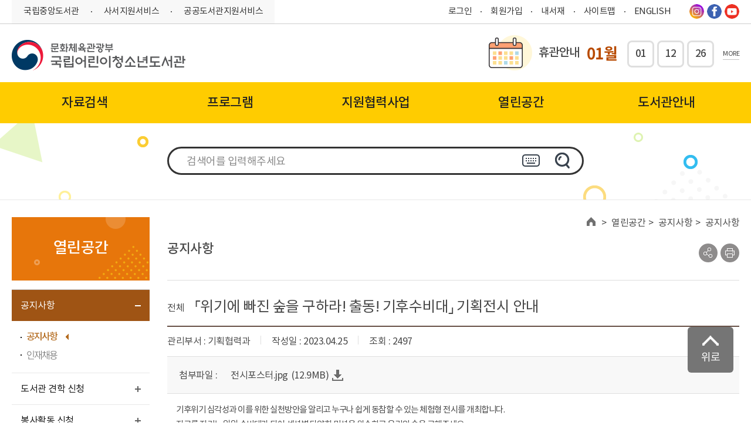

--- FILE ---
content_type: text/html;charset=UTF-8
request_url: https://www.nlcy.go.kr/NLCY/contents/C40401000000.do?schM=view&page=1&viewCount=10&id=1119115&schBdcode=&schGroupCode=
body_size: 202884
content:














<!DOCTYPE HTML>
<!--[if IE 9 ]> <html lang="ko" class="ie9"> <![endif]-->
<html lang="ko">
<head>
	
		
	
	
		
		
		
	
	<title>국립어린이청소년도서관>열린공간>공지사항>공지사항 상세</title>
	<meta http-equiv="X-UA-Compatible" content="IE=Edge">
	<meta http-equiv="Content-Type" content="text/html; charset=UTF-8" />
	<meta name="viewport" content="width=device-width, initial-scale=1.0, maxmum-scale=1.0, minimum-scale=1.0">
	<meta name="format-detection" content="telephone=no" />
	
		<link rel="shortcut icon" href="/resource/templete/nlcy/common/img/common/favicon.png" />
		<link rel="apple-touch-icon" href="/resource/templete/nlcy/common/img/common/favicon.png"/>
	
	<meta name="keywords" content="국립어린이청소년도서관" />
	<meta name="description" content="국립어린이청소년도서관에 오신 것을 환영합니다" />


	
	
		
		
			<meta name="robots" content="INDEX,FOLLOW">
			<meta name="google-site-verification" content="tWNaJuTorjcqthxpdKl0GCB8ofp-RE6J3wvX6Fawbd0" />
		
	

	
		
		<meta property="og:image" content="/resource/templete/nlcy/common/img/common/favicon.png"/>
	
	
	<meta property="og:url" content="https://www.nlcy.go.kr/NLCY/"/>
	<meta property="og:description" content="국립어린이청소년도서관에 오신 것을 환영합니다"/>
	<meta property="og:title" content="국립어린이청소년도서관"/>
<!--header-->
	







	<script>
		var isOldIe = false;
	</script>
	<!--[if lt IE 10]>
		<script>
			isOldIe = true;
		</script>
	<![endif]-->

	<!-- national library lib -->
	<!-- CSS정리 -->
	<!-- CSS정리 : 공통 -->
	<link rel="stylesheet" type="text/css" href="/resource/common/css/slick.css" onload="this.media='all';">
	<link rel="stylesheet" type="text/css" href="/resource/common/css/jquery.scrollbar.css" onload="this.media='all';">
	<link rel="stylesheet" type="text/css" href="/resource/common/css/jquery.bxslider.min.css" onload="this.media='all';">
	<link rel="stylesheet" type="text/css" href="/resource/common/css/datepicker.css" onload="this.media='all';">


	<!-- CSS정리 : 서브용 -->
    <link rel="stylesheet" type="text/css" href="/resource/common/css/asRange.css" onload="this.media='all';">
	<!-- //CSS정리 -->

	<script src="/resource/common/js/jquery-1.12.3.min.js"></script>
	<script defer src="/resource/common/js/slick.js"></script>
	<script src="/resource/common/js/bootstrap-datepicker.js"></script>
	<script defer src="/resource/common/js/jquery.bxslider.min.js"></script>
	<script defer src="/resource/common/js/jquery.scrollbar.js"></script>
	<script defer src="/resource/common/js/jquery.outside.js"></script>
    <script defer src="/resource/common/js/jquery-asRange.js"></script>
	<!-- //national library lib -->
	<!-- CMS COMMON lib -->
	<script src="/resource/common/jquery_plugin/common_functions.js"></script>
	<script defer src="/resource/common/jquery_plugin/validation/validator.js"></script>
	<script defer src="/resource/common/jquery_plugin/validation/accessability.js"></script>
	<!--<script defer src="/cheditor/cheditor.js"></script>-->
	<script defer src="/resource/common/jquery_plugin/popWin.js"></script>
    <link href="/resource/common/css/loading-spiner.css" rel="stylesheet" type="text/css" />
	<link href="/resource/common/jquery_plugin/validation/validator.css" rel="stylesheet" type="text/css" />
	
	<!-- CSS정리 -->
	<!-- CSS정리 : 서브용-->
	
		<link rel="stylesheet" type="text/css" href="/resource/templete/nlcy/css/include.css" />
	
	<link rel="stylesheet" type="text/css" href="/resource/templete/nlcy/css/style.css" />
	
		<link rel="stylesheet" type="text/css" href="/resource/templete/nlcy/css/icons.css" />
		<link rel="stylesheet" type="text/css" href="/resource/templete/nlcy/css/sy_style.css" />
		<link rel="stylesheet" type="text/css" href="/resource/templete/nlcy/css/ej_style.css" />
	

	<!-- //CSS정리 -->
	<!-- national library script -->
	<script defer src="/resource/templete/nlcy/js/layout.js"></script>
	<script src="/resource/templete/nlcy/js/common.js"></script>
	
		<script src="/resource/templete/nlcy/js/sy_script.js"></script>
	    <script src="/resource/templete/nlcy/js/jquery.gallery.js"></script>
    

	<script defer src="/resource/templete/nlcy/js/sub.js"></script>
<!--//header-->

<!--[if lte IE 9]><script src="/resource/common/js/html5shiv.js"></script><script src="/resource/common/js/respond.min.js"></script><![endif]-->

	<script>
		/*  */
		

		function goSearchForm(obj) {
			var frm = document.forms[obj];
			if (!frm.kwd.value) {
				alert("검색어를 입력해주세요.");
				frm.kwd.focus();
				return;
			}
			window.location = frm.action + "?" + $(frm).serialize();
		}
	</script>
</head>
<body id="top">
  	<div class="wrap">
		<!-- skip -->
	  	<div class="skip">
	    	<ul>
	      		<li><a href="#header">헤더 바로가기</a></li>
	      		<li><a href="#gnb">주메뉴 바로가기</a></li>
	      		<li><a href="#sub_content">본문 바로가기</a></li>
	      		<!-- <li><a href="#schKeyword">본문 바로가기</a></li> -->
	      		<li><a href="#footer">푸터 바로가기</a></li>
	    	</ul>
	  	</div>
		<!-- // skip -->
		<!-- 본문 영역 -->
			<script>
$(document).ready(function(){
    $('.menu-lnb__item > a').each(function () {
		var $this = $(this).text();
		var $field = $('.title_wrap .title').text();

		if ($this == $field) {
			$(this).closest('li').addClass('on');
		}
	});


// 	var $window = $(window);
// 	var prevChk;
// 	var nowChk;

// 	$window.scroll(function(){
// 		var sct = $window.scrollTop();
// 		if ( sct >= e1Height ){
// 			$('.header_wrap, .header_m').addClass('active');
// 		} else {
// 			$('.header_wrap, .header_m').removeClass('active');
// 			$('.gnb').removeClass('active');
// 		}
// 	}).scroll();

	var $windowWidth = $(window).outerWidth();
	var $headerHeight;
	var sct = $(window).scrollTop();

	setScrollHeader();
	$(window).resize(function(){
		setScrollHeader();
	});
	function setScrollHeader(){
		$windowWidth = $(window).outerWidth();
		if($windowWidth > 768){
			$('.header_wrap, .header_m').removeClass('active');
			var e1Height = $("#content.sub").offset().top - 75;
			$(window).scroll(function(){
				sct = $(window).scrollTop();
				if ( sct >= e1Height ){
					$('.header_wrap, .header_m').addClass('active');
				} else {
					$('.header_wrap, .header_m').removeClass('active');
					$('.gnb').removeClass('active');
				}
			})

		}else{
			$('.header_wrap, .header_m').removeClass('active');
			var e1Height = $("#content.sub").offset().top - 70;
			$(window).scroll(function(){
				sct = $(window).scrollTop();
				if ( sct >= 10 ){
					$('.header_wrap, .header_m').addClass('active');
				} else {
					$('.header_wrap, .header_m').removeClass('active');
					$('.gnb').removeClass('active');
				}
			})

		}
	}

	$('#subAllMenu').on('click', function(){
		if ($(this).hasClass('active')){
			$(this).removeClass('active');
			$('.header_wrap').removeClass('bg');
			$('.gnb, .gnb_wrap').removeClass('active');
		} else {
			$(this).addClass('active');
			$('.header_wrap').addClass('bg');
			$('.gnb, .gnb_wrap').addClass('active');
		}
	});
});
var privacyFlag = false;
function privacyToggle(obj){
	if(!privacyFlag){
		$("#privacyBtn").text("내용닫기");
		$("#privacyTbl").show();
		privacyFlag = true;
	}else{
		$("#privacyBtn").text("내용보기");
		$("#privacyTbl").hide();
		privacyFlag = false;
	}
}
</script>
<!-- header -->
<div class="header_wrap">
	<header class="header onW" id="header">
		<!-- top 메뉴 -->
		<div class="header_top space_between">
			<ul class="left">
				<li><a href="https://www.nl.go.kr" target="_blank" title="국립중앙도서관 새창열림">국립중앙도서관</a></li>
				<li><a href="https://librarian.nl.go.kr" target="_blank" title="사서지원서비스 새창열림">사서지원서비스</a></li>
				<li><a href="https://books.nl.go.kr" target="_blank" title="공공도서관지원서비스 새창열림">공공도서관지원서비스</a></li>
			</ul>
			<ul class="right">
				<li class=""><a href="/NLCY/contents/C70100000000.do"
							class="login" title="로그인">로그인</a></li>
						<li class=""><a href="/NLCY/contents/C50202000000.do" title="회원가입">회원가입</a></li>
					<li>
					<a href="/NLCY/contents/C25101000000.do">내서재</a>
						</li>
				<li>
					<a href="/NLCY/contents/C90300000000.do" title="사이트맵">사이트맵</a>
				</li>
				<li>
					<a href="/EN" target="_blank">ENGLISH</a>
				</li>
				<!-- <li><label for="lang_select_1"><span class="sr_only">언어선택</span></label>
					<select name="lang_select_1" id="lang_select_1" class="header_select">
						<option value="">English</option>
						<option value="">Korean</option>
					</select>
				</li> -->
				<li>
					<span class="sns_list">
						<a href="https://www.instagram.com/nlcy.go.kr/" target="_blank" title="인스타그램 새창열림">
							<i class="icon_instagram"></i>
							<span class="sr_only">인스타그램</span>
						</a>
						<!--
						<a href="https://blog.naver.com/bbooker" target="_blank" title="블러그 새창열림">
							<i class="icon_blog"></i>
							<span class="sr_only">블러그</span>
						</a>
						-->
						<a href="https://www.facebook.com/NLCY.GO.KR/" target="_blank" title="페이스북 새창열림" >
							<i class="icon_facebook"></i>
							<span class="sr_only">페이스북</span>
						</a>
						<!-- 						<a href=""><i class="icon_twitter"></i><span class="sr_only">트위터</span></a>  -->
						<a href="https://www.youtube.com/channel/UCYDVdOVPcvPDPAe9MIyBvtw"
							target="_blank" title="유튜브 새창열림" >
							<i class="icon_youtube"></i>
							<span class="sr_only">유튜브</span>
						</a>
					</span>
				</li>
			</ul>
		</div>
		<!--// top 메뉴 -->
		<!-- 로고 -->
		<div class="header_bottom space_between">
			<h1 class="left">
				<a href="/NLCY/main/index.do" title="메인으로">
					<img src="/resource/templete/nlcy/common/img/common/logo.png"
						alt="문화체육관광부 국립어린이청소년도서관 로고" />
				</a>
			</h1>
			<!-- 휴관안내 변경 UI PC-->
<div class="closedDaysHolder holiday right">
    <span class="title">휴관안내</span>
    <div class="holiday_date">
        <span class="month" id="current-month">01월</span>
        <ul class="date">
            <li>01</li>
            <li>12</li>
            <li>26</li>
            </ul>
        <a href="#;" id="holidayMore" class="more" title="휴관일 더보기 - 레이어팝업">MORE</a>
        <div class="holidayPopup">
        	<div class="inner">
	         <div class="calendar-header_0" >
	        <h1 class="title_0">휴관안내</h1>
	        </div>
		    <div class="calendar-header">
		        <button class="prev-month yelcer" title="이전달로 이동">←</button>
		        <span class="month-display"></span>
		        <button class="next-month yelcer" title="다음달로 이동">→</button>
		    </div>
		    <table class="calendar">
		        <thead>
		            <tr>
		                <th>일</th>
		                <th>월</th>
		                <th>화</th>
		                <th>수</th>
		                <th>목</th>
		                <th>금</th>
		                <th>토</th>
		            </tr>
		        </thead>
		        <tbody id="calendar-body">
		            <!-- JavaScript로 동적으로 생성될 달력 내용 -->
		        </tbody>
		    </table>
		    </div>
		    <div class="calendar-legend">
		        <span> 🛈 매월 둘째·넷째 월요일은 정기휴관일입니다.</span>
		    </div>
		</div>
    </div>
</div>
<!-- //휴관안내 변경 UI -->

<script>
document.addEventListener("DOMContentLoaded", function () {
    const holidayPopup = document.querySelector(".holidayPopup");
    const holidayMore = document.getElementById("holidayMore");

    // #holidayMore 클릭 시 팝업 열기
    holidayMore.addEventListener("click", function (event) {
        event.stopPropagation(); // 이벤트 버블링 방지
        holidayPopup.style.display = "block";
    });
    // holidayMore 팝업 영역 밖 클릭 시 팝업 닫기
    document.addEventListener("click", function (event) {
        if (!holidayPopup.contains(event.target)) {
            holidayPopup.style.display = "none";
        }
    });
    // holidayPopup 내부 클릭 시 닫히지 않도록 설정
    holidayPopup.addEventListener("click", function (event) {
        event.stopPropagation(); // 이벤트 버블링 방지
    });

});


document.addEventListener("DOMContentLoaded", function () {
    const calendarBody = document.getElementById("calendar-body");
    const monthDisplay = document.querySelector(".month-display");
    const prevButton = document.querySelector(".prev-month");
    const nextButton = document.querySelector(".next-month");

    let currentYear = new Date().getFullYear();
    let currentMonth = new Date().getMonth();

    // 휴관일 데이터
    const closedDays = {
    
      "2026-01-01": { name: "신정" },
      "2026-01-12": { name: "정기휴관일" },
      "2026-01-26": { name: "정기휴관일" },
      "2026-02-09": { name: "정기휴관일" },
      "2026-02-16": { name: "설연휴" },
      "2026-02-17": { name: "설연휴" },
      "2026-02-18": { name: "설연휴" },
      "2026-02-23": { name: "정기휴관일" },
      "2026-03-02": { name: "대체공휴일(삼일절)" },
      "2026-03-09": { name: "정기휴관일" },
      "2026-03-23": { name: "정기휴관일" },
      "2026-04-13": { name: "정기휴관일" },
      "2026-04-27": { name: "정기휴관일" },
      "2026-05-11": { name: "정기휴관일" },
      "2026-05-25": { name: "정기휴관일" },
      "2026-06-03": { name: "선거일" },
      "2026-06-06": { name: "현충일" },
      "2026-06-08": { name: "정기휴관일" },
      "2026-06-22": { name: "정기휴관일" },
      "2026-07-13": { name: "정기휴관일" },
      "2026-07-27": { name: "정기휴관일" },
      "2026-08-10": { name: "정기휴관일" },
      "2026-08-15": { name: "광복절" },
      "2026-08-24": { name: "정기휴관일" },
      "2026-09-14": { name: "정기휴관일" },
      "2026-09-24": { name: "추석연휴" },
      "2026-09-25": { name: "추석연휴" },
      "2026-09-26": { name: "추석연휴" },
      "2026-09-28": { name: "정기휴관일" },
      "2026-10-03": { name: "개천절" },
      "2026-10-09": { name: "한글날" },
      "2026-10-12": { name: "정기휴관일" },
      "2026-10-26": { name: "정기휴관일" },
      "2026-11-09": { name: "정기휴관일" },
      "2026-11-23": { name: "정기휴관일" },
      "2026-12-14": { name: "정기휴관일" },
      "2026-12-25": { name: "성탄절" },
      "2026-12-28": { name: "정기휴관일" }
	};

    // 달력 그리기
    function renderCalendar(year, month) {
        calendarBody.innerHTML = "";
        const firstDay = new Date(year, month, 1).getDay();
        const lastDate = new Date(year, month + 1, 0).getDate();

        monthDisplay.textContent = year + "년 " + (month + 1) + "월";

        let row = document.createElement("tr");
        // 빈칸 채우기 (첫 주 시작 전)
        for (let i = 0; i < firstDay; i++) {
            row.appendChild(document.createElement("td"));
        }

        for (let date = 1; date <= lastDate; date++) {
            const cell = document.createElement("td");
            const fullDate =  year + "-" + (month + 1 < 10 ? "0" + (month + 1) : month + 1) + "-" + (date < 10 ? "0" + date : date);

            cell.textContent = date;

            // 오늘 날짜 강조
            if (
                year === new Date().getFullYear() &&
                month === new Date().getMonth() &&
                date === new Date().getDate()
            ) {
                cell.classList.add("today");
                cell.innerHTML = "<span class='today_in'>"+date + "<br><span style='font-size:13px;'>오늘</span></span>";
            }

         // 휴관일 강조
            if (closedDays[fullDate]) {
                const dayInfo = closedDays[fullDate]; // 해당 날짜 데이터 가져오기
                if (dayInfo.name === "정기휴관일") {
                    // 정기 휴관일: 파란색
                    cell.classList.add("holidayP");
                    cell.title = dayInfo.name; // 툴팁 추가
                    cell.innerHTML =  "<span class='holidayP_in'>"+date + "<br><span style='font-size:13px;'>휴관</span></span>";
                } else {
                    // 그 외 휴관일: 빨간색
                    cell.classList.add("holidayP");
                    cell.title = dayInfo.name; // 툴팁 추가
                    cell.innerHTML = "<span class='holidayP_in'>"+date + "<br><span style='font-size:13px;'>휴관</span></span>";
                }
            }

            row.appendChild(cell);

            // 주별로 행 나누기
            if ((date + firstDay) % 7 === 0) {
                calendarBody.appendChild(row);
                row = document.createElement("tr");
            }
        }

     // 마지막 주 남은 칸이 있을 경우에만 추가
        if (row.children.length > 0) {
            while (row.children.length < 7) {
                row.appendChild(document.createElement("td"));
            }
            calendarBody.appendChild(row);
        }
    }

 // 달력 그리기

    // 이전/다음 달 이동
    prevButton.addEventListener("click", function () {
        currentMonth -= 1;
        if (currentMonth < 0) {
            currentMonth = 11;
            currentYear -= 1;
        }
        renderCalendar(currentYear, currentMonth);
    });

    nextButton.addEventListener("click", function () {
        currentMonth += 1;
        if (currentMonth > 11) {
            currentMonth = 0;
            currentYear += 1;
        }
        renderCalendar(currentYear, currentMonth);
    });

    renderCalendar(currentYear, currentMonth);

});

</script>
		</div>
		<!-- //로고 -->
	</header>
	<!-- 메인메뉴 -->
	<div class="gnb_wrap onW">
		<div class="gnb" id="gnb">
			
<ul id="nav" class="menu-gnb-depth1">
	<li class="menu-gnb-depth1__item" id="GNB_C10000000000">
		<a href='/NLCY/contents/C10100000000.do'  class="depth"><span>자료검색</span></a>
<ul class="menu-gnb-depth2">
	<li class="menu-gnb-depth2__item" id="GNB_C10100000000">
		<a href='/NLCY/contents/C10101000000.do' >자료검색</a>
	</li>
	<li class="menu-gnb-depth2__item" id="GNB_C11200000000">
		<a href='/NLCY/contents/C11200000000.do' >주제별검색</a>
	</li>
	<li class="menu-gnb-depth2__item" id="GNB_C10200000000">
		<a href='/NLCY/contents/C10201000000.do' >새로 들어온자료</a>
	</li>
	<li class="menu-gnb-depth2__item" id="GNB_C10300000000">
		<a href='/NLCY/contents/C10301000000.do' >온라인자료</a>
	</li>
	<li class="menu-gnb-depth2__item" id="GNB_C10400000000">
		<a href='/NLCY/contents/C10401000000.do' >발간자료</a>
	</li>
	<li class="menu-gnb-depth2__item" id="GNB_C10500000000">
		<a href='/NLCY/contents/C10503000000.do' >독서도움자료</a>
	</li>
	<li class="menu-gnb-depth2__item" id="GNB_C10600000000">
		<a href='/NLCY/contents/C10600000000.do' >사서추천도서</a>
	</li>
	<li class="menu-gnb-depth2__item" id="GNB_C10700000000">
		<a href='/NLCY/contents/C10701000000.do' >희망자료신청</a>
	</li>
	<li class="menu-gnb-depth2__item" id="GNB_C10800000000">
		<a href='/NLCY/contents/C10801000000.do' >외국아동자료기관대출</a>
	</li>
	<li class="menu-gnb-depth2__item" id="GNB_C11300000000">
		<a href='/NLCY/contents/C11301000000.do' >외국아동자료개인대출</a>
	</li>
	<li class="menu-gnb-depth2__item" id="GNB_C11500000000">
		<a href='/NLCY/contents/C11500000000.do' >세계의 도서관</a>
	</li>
</ul>
	</li>
	<li class="menu-gnb-depth1__item" id="GNB_C20000000000">
		<a href='/NLCY/contents/C20100000000.do'  class="depth"><span>프로그램</span></a>
<ul class="menu-gnb-depth2">
	<li class="menu-gnb-depth2__item" id="GNB_C20100000000">
		<a href='/NLCY/contents/C20100000000.do' >프로그램 신청</a>
	</li>
	<li class="menu-gnb-depth2__item" id="GNB_C20200000000">
		<a href='/NLCY/contents/C20200000000.do' >프로그램 안내</a>
	</li>
	<li class="menu-gnb-depth2__item" id="GNB_C20300000000">
		<a href='/NLCY/contents/C20301000000.do' >프로그램 일정</a>
	</li>
</ul>
	</li>
	<li class="menu-gnb-depth1__item" id="GNB_C30000000000">
		<a href='/NLCY/contents/C30100000000.do'  class="depth"><span>지원협력사업</span></a>
<ul class="menu-gnb-depth2">
	<li class="menu-gnb-depth2__item" id="GNB_C30100000000">
		<a href='/NLCY/contents/C30102000000.do' >기관사서 프로그램</a>
	</li>
	<li class="menu-gnb-depth2__item" id="GNB_C30200000000">
		<a href='/NLCY/contents/C30201000000.do' >어린이독서문화진흥</a>
	</li>
	<li class="menu-gnb-depth2__item" id="GNB_C30300000000">
		<a href='/NLCY/contents/C30303000000.do' >청소년독서문화진흥</a>
	</li>
	<li class="menu-gnb-depth2__item" id="GNB_C30500000000">
		<a href='/NLCY/contents/C30501000000.do' >국내교류협력</a>
	</li>
	<li class="menu-gnb-depth2__item" id="GNB_C30600000000">
		<a href='/NLCY/contents/C30601000000.do' >국제교류협력</a>
	</li>
	<li class="menu-gnb-depth2__item" id="GNB_C10900000000">
		<a href='/NLCY/contents/C10901000000.do' >콘텐츠 서비스</a>
	</li>
	<li class="menu-gnb-depth2__item" id="GNB_C30700000000">
		<a href='/NLCY/contents/C30701000000.do' >그리고 그림책</a>
	</li>
</ul>
	</li>
	<li class="menu-gnb-depth1__item" id="GNB_C40000000000">
		<a href='/NLCY/contents/C40400000000.do'  class="depth"><span>열린공간</span></a>
<ul class="menu-gnb-depth2">
	<li class="menu-gnb-depth2__item" id="GNB_C40400000000">
		<a href='/NLCY/contents/C40401000000.do' >공지사항</a>
	</li>
	<li class="menu-gnb-depth2__item" id="GNB_C40200000000">
		<a href='/NLCY/contents/C40201000000.do' >도서관 견학 신청</a>
	</li>
	<li class="menu-gnb-depth2__item" id="GNB_C40300000000">
		<a href='/NLCY/contents/C40304000000.do' >봉사활동 신청</a>
	</li>
	<li class="menu-gnb-depth2__item" id="GNB_C41200000000">
		<a href='https://www.nlcy.go.kr/NLCY/contents/C30201010000.do' >노란앞치마 신청</a>
	</li>
	<li class="menu-gnb-depth2__item" id="GNB_C40100000000">
		<a href='/NLCY/contents/C40101000000.do' >독서토론실 신청</a>
	</li>
	<li class="menu-gnb-depth2__item" id="GNB_C41000000000">
		<a href='/NLCY/contents/C41001000000.do' >공간상상 이용신청</a>
	</li>
	<li class="menu-gnb-depth2__item" id="GNB_C41100000000">
		<a href='/NLCY/contents/C41100000000.do' >전시</a>
	</li>
	<li class="menu-gnb-depth2__item" id="GNB_C41400000000">
		<a href='/NLCY/contents/C41411000000.do' >어린이독도체험관 LIVErary</a>
	</li>
	<li class="menu-gnb-depth2__item" id="GNB_C40600000000">
		<a href='/NLCY/contents/C40601000000.do' >홍보자료</a>
	</li>
	<li class="menu-gnb-depth2__item" id="GNB_C40700000000">
		<a href='/NLCY/contents/C40701000000.do' >오류신고</a>
	</li>
	<li class="menu-gnb-depth2__item" id="GNB_C40800000000">
		<a href='/NLCY/contents/C40801000000.do' >국민신문고</a>
	</li>
	<li class="menu-gnb-depth2__item" id="GNB_C40900000000">
		<a href='/NLCY/contents/C40901000000.do' >정보공개</a>
	</li>
	<li class="menu-gnb-depth2__item" id="GNB_C41300000000">
		<a href='/NLCY/contents/C41300000000.do' >설문조사</a>
	</li>
</ul>
	</li>
	<li class="menu-gnb-depth1__item" id="GNB_C50000000000">
		<a href='/NLCY/contents/C50100000000.do'  class="depth"><span>도서관안내</span></a>
<ul class="menu-gnb-depth2">
	<li class="menu-gnb-depth2__item" id="GNB_C50100000000">
		<a href='/NLCY/contents/C50101000000.do' >도서관소개</a>
	</li>
	<li class="menu-gnb-depth2__item" id="GNB_C50200000000">
		<a href='/NLCY/contents/C50201000000.do' >이용안내</a>
	</li>
	<li class="menu-gnb-depth2__item" id="GNB_C50300000000">
		<a href='/NLCY/contents/C50301000000.do' >시설안내</a>
	</li>
	<li class="menu-gnb-depth2__item" id="GNB_C50400000000">
		<a href='/NLCY/contents/C50400000000.do' >자주하는질문</a>
	</li>
	<li class="menu-gnb-depth2__item" id="GNB_C50500000000">
		<a href='/NLCY/contents/C50500000000.do' >찾아오시는길</a>
	</li>
</ul>
	</li>
</ul>
</div>
	</div>
	<!-- //메인메뉴 -->
	<div class="onM">
		<header class="header_m">
			<div class="space_between">
				<button type="button" class="btn_menu_m">
					<img
						src="/resource/templete/nlcy/common/img/common/btn_header_menu_m.png"
						alt="메뉴">
					<span class="sr_only">메뉴</span>
				</button>
				<h1>
					<a href="/" title="메인으로">
						<img src="/resource/templete/nlcy/common/img/common/logo.png"
							alt="문화체육관광부 국립어린이청소년도서관 로고" />
					</a>
				</h1>
				<button type="button" class="btn_inquiry_m">
						<img
							src="/resource/templete/nlcy/common/img/common/btn_header_inquiry_m.png"
							alt="검색">
						<span class="sr_only">검색</span>
					</button>
				</div>
			<div class="header_inquiry_m">
				<div class="header_inquiry space_between">
					<form name="comSchMoForm" action="/NLCY/contents/C61000000000.do" 	method="get">
					<div class="input_group search_lng_wrap">
							<!-- <input type="text" name="kwd" class="lang_input"	onkeydown="if(event.keyCode == 13){this.form.submit();}" placeholder="검색어를 입력해주세요" title="검색어 입력" /> -->
							<input type="text" name="kwd" class="lang_input"	onkeydown="if(event.keyCode == 13){enterKeyBlock(); this.form.submit();}" placeholder="검색어를 입력해주세요" title="검색어 입력" />
							<button class="btn_inquiry2">
								<i class="icon_header_inquiry2 icon_search2"></i> <span class="sr_only">다국어</span>
							</button>
							<div class="multiLangBox">
    <div class="multiLang">
        <ul class="language">
            <li><a href="#;" class="selected">히라가나</a></li>
            <li><a href="#;" tabindex="0">가타카나</a></li>
            <li><a href="#;">한글고어</a></li>
            <li><a href="#;">그리스문자</a></li>
            <li><a href="#;">괄호기호</a></li>
            <li><a href="#;">학술기호</a></li>
            <li><a href="#;">기술기호</a></li>
            <li><a href="#;">라틴문자</a></li>
            <li><a href="#;">러시아문자</a></li>
            <li><a href="#;">단위기호</a></li>
            <li><a href="#;">일반기호</a></li>
            <li><a href="#;">로마자</a></li>
            <li><a href="#;">첨자기호</a></li>
        </ul>
        <!-- 히라가나 -->
        <div class="languageContents">
            <h2 class="sr_only">히라가나</h2>
            <ul>
                <li><a href="#;" title="히라가나 あ">あ</a></li>
                <li><a href="#;" title="히라가나 ぁ">ぁ</a></li>
                <li><a href="#;" title="히라가나 か">か</a></li>
                <li><a href="#;" title="히라가나 が">が</a></li>
                <li><a href="#;" title="히라가나 さ">さ</a></li>
                <li><a href="#;" title="히라가나 ざ">ざ</a></li>
                <li><a href="#;" title="히라가나 た">た</a></li>
                <li><a href="#;" title="히라가나 だ">だ</a></li>
                <li><a href="#;" title="히라가나 な">な</a></li>
                <li><a href="#;" title="히라가나 は">は</a></li>
                <li><a href="#;" title="히라가나 ば">ば</a></li>
                <li><a href="#;" title="히라가나 ぱ">ぱ</a></li>
                <li><a href="#;" title="히라가나 ま">ま</a></li>
                <li><a href="#;" title="히라가나 や">や</a></li>
                <li><a href="#;" title="히라가나 ゃ">ゃ</a></li>
                <li><a href="#;" title="히라가나 ら">ら</a></li>
                <li><a href="#;" title="히라가나 わ">わ</a></li>
                <li><a href="#;" title="히라가나 ゎ">ゎ</a></li>
                <li><a href="#;" title="히라가나 ん">ん</a></li>
            </ul>
            <ul>
                <li><a href="#;" title="히라가나 い">い</a></li>
                <li><a href="#;" title="히라가나 ぃ">ぃ</a></li>
                <li><a href="#;" title="히라가나 き">き</a></li>
                <li><a href="#;" title="히라가나 ぎ">ぎ</a></li>
                <li><a href="#;" title="히라가나 し">し</a></li>
                <li><a href="#;" title="히라가나 じ">じ</a></li>
                <li><a href="#;" title="히라가나 ち">ち</a></li>
                <li><a href="#;" title="히라가나 ぢ">ぢ</a></li>
                <li><a href="#;" title="히라가나 に">に</a></li>
                <li><a href="#;" title="히라가나 ひ">ひ</a></li>
                <li><a href="#;" title="히라가나 び">び</a></li>
                <li><a href="#;" title="히라가나 ぴ">ぴ</a></li>
                <li><a href="#;" title="히라가나 み">み</a></li>
                <li><br class="ch_bogus_spacer"></li>
                <li><br class="ch_bogus_spacer"></li>
                <li><br class="ch_bogus_spacer"></li>
                <li><br class="ch_bogus_spacer"></li>
                <li><a href="#;" title="히라가나 り">り</a></li>
            </ul>
            <ul>
                <li><a href="#;" title="히라가나 う">う</a></li>
                <li><a href="#;" title="히라가나 ぅ">ぅ</a></li>
                <li><a href="#;" title="히라가나 く">く</a></li>
                <li><a href="#;" title="히라가나 ぐ">ぐ</a></li>
                <li><a href="#;" title="히라가나 す">す</a></li>
                <li><a href="#;" title="히라가나 ず">ず</a></li>
                <li><a href="#;" title="히라가나 つ">つ</a></li>
                <li><a href="#;" title="히라가나 づ">づ</a></li>
                <li><a href="#;" title="히라가나 っ">っ</a></li>
                <li><a href="#;" title="히라가나 ぬ">ぬ</a></li>
                <li><a href="#;" title="히라가나 ふ">ふ</a></li>
                <li><a href="#;" title="히라가나 ぶ">ぶ</a></li>
                <li><a href="#;" title="히라가나 ぷ">ぷ</a></li>
                <li><a href="#;" title="히라가나 む">む</a></li>
                <li><a href="#;" title="히라가나 ゆ">ゆ</a></li>
                <li><a href="#;" title="히라가나 ゅ">ゅ</a></li>
                <li><a href="#;" title="히라가나 る">る</a></li>
            </ul>
            <ul>
                <li><a href="#;" title="히라가나 え">え</a></li>
                <li><a href="#;" title="히라가나 ぇ">ぇ</a></li>
                <li><a href="#;" title="히라가나 け">け</a></li>
                <li><a href="#;" title="히라가나 げ">げ</a></li>
                <li><a href="#;" title="히라가나 せ">せ</a></li>
                <li><a href="#;" title="히라가나 ぜ">ぜ</a></li>
                <li><a href="#;" title="히라가나 て">て</a></li>
                <li><a href="#;" title="히라가나 で">で</a></li>
                <li><a href="#;" title="히라가나 ね">ね</a></li>
                <li><a href="#;" title="히라가나 へ">へ</a></li>
                <li><a href="#;" title="히라가나 べ">べ</a></li>
                <li><a href="#;" title="히라가나 ぺ">ぺ</a></li>
                <li><a href="#;" title="히라가나 め">め</a></li>
                <li><br class="ch_bogus_spacer"></li>
                <li><br class="ch_bogus_spacer"></li>
                <li><br class="ch_bogus_spacer"></li>
                <li><br class="ch_bogus_spacer"></li>
                <li><a href="#;" title="히라가나 れ">れ</a></li>
            </ul>
            <ul>
                <li><a href="#;" title="히라가나 お">お</a></li>
                <li><a href="#;" title="히라가나 ぉ">ぉ</a></li>
                <li><a href="#;" title="히라가나 こ">こ</a></li>
                <li><a href="#;" title="히라가나 ご">ご</a></li>
                <li><a href="#;" title="히라가나 そ">そ</a></li>
                <li><a href="#;" title="히라가나 ぞ">ぞ</a></li>
                <li><a href="#;" title="히라가나 と">と</a></li>
                <li><a href="#;" title="히라가나 ど">ど</a></li>
                <li><a href="#;" title="히라가나 の">の</a></li>
                <li><a href="#;" title="히라가나 ほ">ほ</a></li>
                <li><a href="#;" title="히라가나 ぼ">ぼ</a></li>
                <li><a href="#;" title="히라가나 ぽ">ぽ</a></li>
                <li><a href="#;" title="히라가나 も">も</a></li>
                <li><a href="#;" title="히라가나 よ">よ</a></li>
                <li><a href="#;" title="히라가나 ょ">ょ</a></li>
                <li><a href="#;" title="히라가나 ろ">ろ</a></li>
                <li><a href="#;" title="히라가나 を">を</a></li>
            </ul>
        </div>
        <!-- //히라가나 -->
        <!-- 가타카나 -->
        <div class="languageContents">
            <h2 class="sr_only">가타카나</h2>
            <ul>
                <li><a href="#;" title="가타카나 ア">ア</a></li>
                <li><a href="#;" title="가타카나 ァ">ァ</a></li>
                <li><a href="#;" title="가타카나 カ">カ</a></li>
                <li><a href="#;" title="가타카나 ガ">ガ</a></li>
                <li><a href="#;" title="가타카나 サ">サ</a></li>
                <li><a href="#;" title="가타카나 ザ">ザ</a></li>
                <li><a href="#;" title="가타카나 タ">タ</a></li>
                <li><a href="#;" title="가타카나 ダ">ダ</a></li>
                <li><a href="#;" title="가타카나 ナ">ナ</a></li>
                <li><a href="#;" title="가타카나 ハ">ハ</a></li>
                <li><a href="#;" title="가타카나 バ">バ</a></li>
                <li><a href="#;" title="가타카나 パ">パ</a></li>
                <li><a href="#;" title="가타카나 マ">マ</a></li>
                <li><a href="#;" title="가타카나 ヤ">ヤ</a></li>
                <li><a href="#;" title="가타카나 ャ">ャ</a></li>
                <li><a href="#;" title="가타카나 ラ">ラ</a></li>
                <li><a href="#;" title="가타카나 ワ">ワ</a></li>
                <li><a href="#;" title="가타카나 ヮ">ヮ</a></li>
                <li><a href="#;" title="가타카나 ン">ン</a></li>
            </ul>
            <ul>
                <li><a href="#;" title="가타카나 イ">イ</a></li>
                <li><a href="#;" title="가타카나 ィ">ィ</a></li>
                <li><a href="#;" title="가타카나 キ">キ</a></li>
                <li><a href="#;" title="가타카나 ギ">ギ</a></li>
                <li><a href="#;" title="가타카나 シ">シ</a></li>
                <li><a href="#;" title="가타카나 ジ">ジ</a></li>
                <li><a href="#;" title="가타카나 チ">チ</a></li>
                <li><a href="#;" title="가타카나 ヂ">ヂ</a></li>
                <li><a href="#;" title="가타카나 ニ">ニ</a></li>
                <li><a href="#;" title="가타카나 ヒ">ヒ</a></li>
                <li><a href="#;" title="가타카나 ビ">ビ</a></li>
                <li><a href="#;" title="가타카나 ピ">ピ</a></li>
                <li><a href="#;" title="가타카나 ミ">ミ</a></li>
                <li><br class="ch_bogus_spacer">
                </li>
                <li><br class="ch_bogus_spacer">
                </li>
                <li><br class="ch_bogus_spacer">
                </li>
                <li><br class="ch_bogus_spacer">
                </li>
                <li><a href="#;" title="가타카나 リ">リ</a></li>
            </ul>
            <ul>
                <li><a href="#;" title="가타카나 ウ">ウ</a></li>
                <li><a href="#;" title="가타카나 ゥ">ゥ</a></li>
                <li><a href="#;" title="가타카나 ク">ク</a></li>
                <li><a href="#;" title="가타카나 グ">グ</a></li>
                <li><a href="#;" title="가타카나 ス">ス</a></li>
                <li><a href="#;" title="가타카나 ズ">ズ</a></li>
                <li><a href="#;" title="가타카나 ツ">ツ</a></li>
                <li><a href="#;" title="가타카나 ヅ">ヅ</a></li>
                <li><a href="#;" title="가타카나 ッ">ッ</a></li>
                <li><a href="#;" title="가타카나 ヌ">ヌ</a></li>
                <li><a href="#;" title="가타카나 フ">フ</a></li>
                <li><a href="#;" title="가타카나 ブ">ブ</a></li>
                <li><a href="#;" title="가타카나 プ">プ</a></li>
                <li><a href="#;" title="가타카나 ム">ム</a></li>
                <li><a href="#;" title="가타카나 ユ">ユ</a></li>
                <li><a href="#;" title="가타카나 ュ">ュ</a></li>
                <li><a href="#;" title="가타카나 ル">ル</a></li>
            </ul>
            <ul>
                <li><a href="#;" title="가타카나 エ">エ</a></li>
                <li><a href="#;" title="가타카나 ェ">ェ</a></li>
                <li><a href="#;" title="가타카나 ケ">ケ</a></li>
                <li><a href="#;" title="가타카나 ゲ">ゲ</a></li>
                <li><a href="#;" title="가타카나 セ">セ</a></li>
                <li><a href="#;" title="가타카나 ゼ">ゼ</a></li>
                <li><a href="#;" title="가타카나 テ">テ</a></li>
                <li><a href="#;" title="가타카나 デ">デ</a></li>
                <li><a href="#;" title="가타카나 ネ">ネ</a></li>
                <li><a href="#;" title="가타카나 ヘ">ヘ</a></li>
                <li><a href="#;" title="가타카나 ベ">ベ</a></li>
                <li><a href="#;" title="가타카나 ペ">ペ</a></li>
                <li><a href="#;" title="가타카나 メ">メ</a></li>
                <li><br class="ch_bogus_spacer">
                </li>
                <li><br class="ch_bogus_spacer">
                </li>
                <li><br class="ch_bogus_spacer">
                </li>
                <li><br class="ch_bogus_spacer">
                </li>
                <li><a href="#;" title="가타카나 レ">レ</a></li>
            </ul>
            <ul>
                <li><a href="#;" title="가타카나 オ">オ</a></li>
                <li><a href="#;" title="가타카나 ォ">ォ</a></li>
                <li><a href="#;" title="가타카나 コ">コ</a></li>
                <li><a href="#;" title="가타카나 ゴ">ゴ</a></li>
                <li><a href="#;" title="가타카나 ソ">ソ</a></li>
                <li><a href="#;" title="가타카나 ゾ">ゾ</a></li>
                <li><a href="#;" title="가타카나 ト">ト</a></li>
                <li><a href="#;" title="가타카나 ド">ド</a></li>
                <li><a href="#;" title="가타카나 ノ">ノ</a></li>
                <li><a href="#;" title="가타카나 ホ">ホ</a></li>
                <li><a href="#;" title="가타카나 ボ">ボ</a></li>
                <li><a href="#;" title="가타카나 ポ">ポ</a></li>
                <li><a href="#;" title="가타카나 モ">モ</a></li>
                <li><a href="#;" title="가타카나 ヨ">ヨ</a></li>
                <li><a href="#;" title="가타카나 ョ">ョ</a></li>
                <li><a href="#;" title="가타카나 ロ">ロ</a></li>
                <li><a href="#;" title="가타카나 ヲ">ヲ</a></li>
                <li><a href="#;" title="가타카나 ―">―</a></li>
            </ul>
        </div>
        <!-- //가타카나 -->
        <!-- 한글고어 -->
        <div class="languageContents">
            <h2 class="sr_only">한글고어</h2>
            <ul>
                <li><a href="#;" title="한글고어 ㅥ">ㅥ</a></li>
                <li><a href="#;" title="한글고어 ㅦ">ㅦ</a></li>
                <li><a href="#;" title="한글고어 ㅧ">ㅧ</a></li>
                <li><a href="#;" title="한글고어 ㅨ">ㅨ</a></li>
                <li><a href="#;" title="한글고어 ㅩ">ㅩ</a></li>
                <li><a href="#;" title="한글고어 ㅪ">ㅪ</a></li>
                <li><a href="#;" title="한글고어 ㅫ">ㅫ</a></li>
                <li><a href="#;" title="한글고어 ㅬ">ㅬ</a></li>
                <li><a href="#;" title="한글고어 ㅭ">ㅭ</a></li>
                <li><a href="#;" title="한글고어 ㅮ">ㅮ</a></li>
                <li><a href="#;" title="한글고어 ㅯ">ㅯ</a></li>
                <li><a href="#;" title="한글고어 ㅰ">ㅰ</a></li>
                <li><a href="#;" title="한글고어 ㅱ">ㅱ</a></li>
                <li><a href="#;" title="한글고어 ㅲ">ㅲ</a></li>
                <li><a href="#;" title="한글고어 ㅳ">ㅳ</a></li>
                <li><a href="#;" title="한글고어 ㅴ">ㅴ</a></li>
                <li><a href="#;" title="한글고어 ㅵ">ㅵ</a></li>
                <li><a href="#;" title="한글고어 ㅶ">ㅶ</a></li>
                <li><a href="#;" title="한글고어 ㅷ">ㅷ</a></li>
                <li><a href="#;" title="한글고어 ㅸ">ㅸ</a></li>
                <li><a href="#;" title="한글고어 ㅹ">ㅹ</a></li>
                <li><a href="#;" title="한글고어 ㅺ">ㅺ</a></li>
                <li><a href="#;" title="한글고어 ㅻ">ㅻ</a></li>
                <li><a href="#;" title="한글고어 ㅼ">ㅼ</a></li>
                <li><a href="#;" title="한글고어 ㅽ">ㅽ</a></li>
                <li><a href="#;" title="한글고어 ㅾ">ㅾ</a></li>
                <li><a href="#;" title="한글고어 ㅿ">ㅿ</a></li>
                <li><a href="#;" title="한글고어 ㆀ">ㆀ</a></li>
                <li><a href="#;" title="한글고어 ㆁ">ㆁ</a></li>
                <li><a href="#;" title="한글고어 ㆂ">ㆂ</a></li>
                <li><a href="#;" title="한글고어 ㆃ">ㆃ</a></li>
                <li><a href="#;" title="한글고어 ㆄ">ㆄ</a></li>
                <li><a href="#;" title="한글고어 ㆅ">ㆅ</a></li>
                <li><a href="#;" title="한글고어 ㆆ">ㆆ</a></li>
                <li><a href="#;" title="한글고어 ㆇ">ㆇ</a></li>
                <li><a href="#;" title="한글고어 ㆈ">ㆈ</a></li>
                <li><a href="#;" title="한글고어 ㆉ">ㆉ</a></li>
                <li><a href="#;" title="한글고어 ㆊ">ㆊ</a></li>
                <li><a href="#;" title="한글고어 ㆋ">ㆋ</a></li>
                <li><a href="#;" title="한글고어 ㆌ">ㆌ</a></li>
                <li><a href="#;" title="한글고어 ㆍ">ㆍ</a></li>
                <li><a href="#;" title="한글고어 ㆎ">ㆎ</a></li>
            </ul>
        </div>
        <!-- //한글고어 -->
        <!-- 그리스문자 -->
        <div class="languageContents">
            <h2 class="sr_only">그리스문자</h2>
            <ul>
                <li><a href="#;" title="그리스문자 Α">Α</a></li>
                <li><a href="#;" title="그리스문자 Β">Β</a></li>
                <li><a href="#;" title="그리스문자 Γ">Γ</a></li>
                <li><a href="#;" title="그리스문자 Δ">Δ</a></li>
                <li><a href="#;" title="그리스문자 Ε">Ε</a></li>
                <li><a href="#;" title="그리스문자 Ζ">Ζ</a></li>
                <li><a href="#;" title="그리스문자 Η">Η</a></li>
                <li><a href="#;" title="그리스문자 Θ">Θ</a></li>
                <li><a href="#;" title="그리스문자 Ι">Ι</a></li>
                <li><a href="#;" title="그리스문자 Κ">Κ</a></li>
                <li><a href="#;" title="그리스문자 Λ">Λ</a></li>
                <li><a href="#;" title="그리스문자 Μ">Μ</a></li>
                <li><a href="#;" title="그리스문자 Ν">Ν</a></li>
                <li><a href="#;" title="그리스문자 Ξ">Ξ</a></li>
                <li><a href="#;" title="그리스문자 Ο">Ο</a></li>
                <li><a href="#;" title="그리스문자 Π">Π</a></li>
                <li><a href="#;" title="그리스문자 Ρ">Ρ</a></li>
                <li><a href="#;" title="그리스문자 Σ">Σ</a></li>
                <li><a href="#;" title="그리스문자 Τ">Τ</a></li>
                <li><a href="#;" title="그리스문자 Υ">Υ</a></li>
                <li><a href="#;" title="그리스문자 Φ">Φ</a></li>
                <li><a href="#;" title="그리스문자 Χ">Χ</a></li>
                <li><a href="#;" title="그리스문자 Ψ">Ψ</a></li>
                <li><a href="#;" title="그리스문자 Ω">Ω</a></li>
                <li><a href="#;" title="그리스문자 α">α</a></li>
                <li><a href="#;" title="그리스문자 β">β</a></li>
                <li><a href="#;" title="그리스문자 γ">γ</a></li>
                <li><a href="#;" title="그리스문자 δ">δ</a></li>
                <li><a href="#;" title="그리스문자 ε">ε</a></li>
                <li><a href="#;" title="그리스문자 ζ">ζ</a></li>
                <li><a href="#;" title="그리스문자 η">η</a></li>
                <li><a href="#;" title="그리스문자 θ">θ</a></li>
                <li><a href="#;" title="그리스문자 ι">ι</a></li>
                <li><a href="#;" title="그리스문자 κ">κ</a></li>
                <li><a href="#;" title="그리스문자 λ">λ</a></li>
                <li><a href="#;" title="그리스문자 μ">μ</a></li>
                <li><a href="#;" title="그리스문자 ν">ν</a></li>
                <li><a href="#;" title="그리스문자 ξ">ξ</a></li>
                <li><a href="#;" title="그리스문자 ο">ο</a></li>
                <li><a href="#;" title="그리스문자 π">π</a></li>
                <li><a href="#;" title="그리스문자 ρ">ρ</a></li>
                <li><a href="#;" title="그리스문자 σ">σ</a></li>
                <li><a href="#;" title="그리스문자 τ">τ</a></li>
                <li><a href="#;" title="그리스문자 υ">υ</a></li>
                <li><a href="#;" title="그리스문자 φ">φ</a></li>
                <li><a href="#;" title="그리스문자 χ">χ</a></li>
                <li><a href="#;" title="그리스문자 ψ">ψ</a></li>
                <li><a href="#;" title="그리스문자 ω">ω</a></li>
            </ul>
        </div>
        <!-- //그리스문자 -->
        <!-- 괄호기호 -->
        <div class="languageContents">
            <h2 class="sr_only">괄호기호</h2>
            <ul>
                <li><a href="#;" title="괄호기호 ‘">‘</a></li>
                <li><a href="#;" title="괄호기호 ’">’</a></li>
                <li><a href="#;" title="괄호기호 “">“</a></li>
                <li><a href="#;" title="괄호기호 ”">”</a></li>
                <li><a href="#;" title="괄호기호 〔">〔</a></li>
                <li><a href="#;" title="괄호기호 〕">〕</a></li>
                <li><a href="#;" title="괄호기호 〈">〈</a></li>
                <li><a href="#;" title="괄호기호 〉">〉</a></li>
                <li><a href="#;" title="괄호기호 「">「</a></li>
                <li><a href="#;" title="괄호기호 」">」</a></li>
                <li><a href="#;" title="괄호기호 『">『</a></li>
                <li><a href="#;" title="괄호기호 』">』</a></li>
                <li><a href="#;" title="괄호기호 【">【</a></li>
                <li><a href="#;" title="괄호기호 】">】</a></li>
                <li><a href="#;" title="괄호기호 ＂">＂</a></li>
                <li><a href="#;" title="괄호기호 （">（</a></li>
                <li><a href="#;" title="괄호기호 ）">）</a></li>
                <li><a href="#;" title="괄호기호 ［">［</a></li>
                <li><a href="#;" title="괄호기호 ］">］</a></li>
                <li><a href="#;" title="괄호기호 ｛">｛</a></li>
                <li><a href="#;" title="괄호기호 ｝">｝</a></li>
            </ul>
        </div>
        <!-- //괄호기호 -->
        <!-- 학술기호 -->
        <div class="languageContents">
            <h2 class="sr_only">학술기호</h2>
            <ul>
                <li><a href="#;" title="학술기호 ±">±</a></li>
                <li><a href="#;" title="학술기호 ×">×</a></li>
                <li><a href="#;" title="학술기호 ÷">÷</a></li>
                <li><a href="#;" title="학술기호 ≠">≠</a></li>
                <li><a href="#;" title="학술기호 ≤">≤</a></li>
                <li><a href="#;" title="학술기호 ≥">≥</a></li>
                <li><a href="#;" title="학술기호 ∞">∞</a></li>
                <li><a href="#;" title="학술기호 ∴">∴</a></li>
                <li><a href="#;" title="학술기호 ♂">♂</a></li>
                <li><a href="#;" title="학술기호 ♀">♀</a></li>
                <li><a href="#;" title="학술기호 ∠">∠</a></li>
                <li><a href="#;" title="학술기호 ⊥">⊥</a></li>
                <li><a href="#;" title="학술기호 ⌒">⌒</a></li>
                <li><a href="#;" title="학술기호 ∂">∂</a></li>
                <li><a href="#;" title="학술기호 ∇">∇</a></li>
                <li><a href="#;" title="학술기호 ≡">≡</a></li>
                <li><a href="#;" title="학술기호 ≒">≒</a></li>
                <li><a href="#;" title="학술기호 ≪">≪</a></li>
                <li><a href="#;" title="학술기호 ≫">≫</a></li>
                <li><a href="#;" title="학술기호 √">√</a></li>
                <li><a href="#;" title="학술기호 ∽">∽</a></li>
                <li><a href="#;" title="학술기호 ∝">∝</a></li>
                <li><a href="#;" title="학술기호 ∵">∵</a></li>
                <li><a href="#;" title="학술기호 ∫">∫</a></li>
                <li><a href="#;" title="학술기호 ∬">∬</a></li>
                <li><a href="#;" title="학술기호 ∈">∈</a></li>
                <li><a href="#;" title="학술기호 ∋">∋</a></li>
                <li><a href="#;" title="학술기호 ⊆">⊆</a></li>
                <li><a href="#;" title="학술기호 ⊇">⊇</a></li>
                <li><a href="#;" title="학술기호 ⊂">⊂</a></li>
                <li><a href="#;" title="학술기호 ⊃">⊃</a></li>
                <li><a href="#;" title="학술기호 ∪">∪</a></li>
                <li><a href="#;" title="학술기호 ∩">∩</a></li>
                <li><a href="#;" title="학술기호 ∧">∧</a></li>
                <li><a href="#;" title="학술기호 ∨">∨</a></li>
                <li><a href="#;" title="학술기호 ￢">￢</a></li>
                <li><a href="#;" title="학술기호 ⇒">⇒</a></li>
                <li><a href="#;" title="학술기호 ⇔">⇔</a></li>
                <li><a href="#;" title="학술기호 ∀">∀</a></li>
                <li><a href="#;" title="학술기호 ∃">∃</a></li>
                <li><a href="#;" title="학술기호 ∮">∮</a></li>
                <li><a href="#;" title="학술기호 ∑">∑</a></li>
                <li><a href="#;" title="학술기호 ∏">∏</a></li>
                <li><a href="#;" title="학술기호 ＋">＋</a></li>
                <li><a href="#;" title="학술기호 －">－</a></li>
                <li><a href="#;" title="학술기호 ＜">＜</a></li>
                <li><a href="#;" title="학술기호 ＝">＝</a></li>
                <li><a href="#;" title="학술기호 ＞">＞</a></li>
            </ul>
        </div>
        <!-- //학술기호 -->
        <!-- 기술기호 -->
        <div class="languageContents">
            <h2 class="sr_only">기술기호</h2>
            <ul>
                <li><a href="#;" title="기술기호 、">、</a></li>
                <li><a href="#;" title="기술기호 。">。</a></li>
                <li><a href="#;" title="기술기호 ·">·</a></li>
                <li><a href="#;" title="기술기호 ‥">‥</a></li>
                <li><a href="#;" title="기술기호 …">…</a></li>
                <li><a href="#;" title="기술기호 ¨">¨</a></li>
                <li><a href="#;" title="기술기호 〃">〃</a></li>
                <li><a href="#;" title="">­</a></li>
                <li><a href="#;" title="기술기호 ―">―</a></li>
                <li><a href="#;" title="기술기호 ∥">∥</a></li>
                <li><a href="#;" title="기술기호 ＼">＼</a></li>
                <li><a href="#;" title="기술기호 ∼">∼</a></li>
                <li><a href="#;" title="기술기호 ´">´</a></li>
                <li><a href="#;" title="기술기호 ～">～</a></li>
                <li><a href="#;" title="기술기호 ˇ">ˇ</a></li>
                <li><a href="#;" title="기술기호 ˘">˘</a></li>
                <li><a href="#;" title="기술기호 ˝">˝</a></li>
                <li><a href="#;" title="기술기호 ˚">˚</a></li>
                <li><a href="#;" title="기술기호 ˙">˙</a></li>
                <li><a href="#;" title="기술기호 ¸">¸</a></li>
                <li><a href="#;" title="기술기호 ˛">˛</a></li>
                <li><a href="#;" title="기술기호 ¡">¡</a></li>
                <li><a href="#;" title="기술기호 ¿">¿</a></li>
                <li><a href="#;" title="기술기호 ː">ː</a></li>
                <li><a href="#;" title="기술기호 ！">！</a></li>
                <li><a href="#;" title="기술기호 ＇">＇</a></li>
                <li><a href="#;" title="기술기호 ，">，</a></li>
                <li><a href="#;" title="기술기호 ．">．</a></li>
                <li><a href="#;" title="기술기호 ／">／</a></li>
                <li><a href="#;" title="기술기호 ：">：</a></li>
                <li><a href="#;" title="기술기호 ；">；</a></li>
                <li><a href="#;" title="기술기호 ？">？</a></li>
                <li><a href="#;" title="기술기호 ＾">＾</a></li>
                <li><a href="#;" title="기술기호 ＿">＿</a></li>
                <li><a href="#;" title="기술기호 ｀">｀</a></li>
                <li><a href="#;" title="기술기호 ｜">｜</a></li>
                <li><a href="#;" title="기술기호 ￣">￣</a></li>
            </ul>
        </div>
        <!-- //기술기호 -->
        <!-- 라틴문자 -->
        <div class="languageContents">
            <h2 class="sr_only">라틴문자</h2>
            <ul>
                <li><a href="#;" title="라틴문자 Æ">Æ</a></li>
                <li><a href="#;" title="라틴문자 Ð">Ð</a></li>
                <li><a href="#;" title="라틴문자 Ħ">Ħ</a></li>
                <li><a href="#;" title="라틴문자 ĲvĿ">ĲvĿ</a></li>
                <li><a href="#;" title="라틴문자 Ł">Ł</a></li>
                <li><a href="#;" title="라틴문자 Ø">Ø</a></li>
                <li><a href="#;" title="라틴문자 Œ">Œ</a></li>
                <li><a href="#;" title="라틴문자 Þ">Þ</a></li>
                <li><a href="#;" title="라틴문자 Ŧ">Ŧ</a></li>
                <li><a href="#;" title="라틴문자 Ŋ">Ŋ</a></li>
                <li><a href="#;" title="라틴문자 æ">æ</a></li>
                <li><a href="#;" title="라틴문자 đ">đ</a></li>
                <li><a href="#;" title="라틴문자 ð">ð</a></li>
                <li><a href="#;" title="라틴문자 ħ">ħ</a></li>
                <li><a href="#;" title="라틴문자 ı">ı</a></li>
                <li><a href="#;" title="라틴문자 ĳ">ĳ</a></li>
                <li><a href="#;" title="라틴문자 ĸ">ĸ</a></li>
                <li><a href="#;" title="라틴문자 ŀ">ŀ</a></li>
                <li><a href="#;" title="라틴문자 ł">ł</a></li>
                <li><a href="#;" title="라틴문자 ø">ø</a></li>
                <li><a href="#;" title="라틴문자 œ">œ</a></li>
                <li><a href="#;" title="라틴문자 ß">ß</a></li>
                <li><a href="#;" title="라틴문자 þ">þ</a></li>
                <li><a href="#;" title="라틴문자 ŧ">ŧ</a></li>
                <li><a href="#;" title="라틴문자 ŋ">ŋ</a></li>
                <li><a href="#;" title="라틴문자 ŉ">ŉ</a></li>
            </ul>
        </div>
        <!-- //라틴문자 -->
        <!-- 러시아문자 -->
        <div class="languageContents">
            <h2 class="sr_only">러시아문자</h2>
            <ul>
                <li><a href="#;" title="러시아문자 А">А</a></li>
                <li><a href="#;" title="러시아문자 Б">Б</a></li>
                <li><a href="#;" title="러시아문자 В">В</a></li>
                <li><a href="#;" title="러시아문자 Г">Г</a></li>
                <li><a href="#;" title="러시아문자 Д">Д</a></li>
                <li><a href="#;" title="러시아문자 Е">Е</a></li>
                <li><a href="#;" title="러시아문자 Ё">Ё</a></li>
                <li><a href="#;" title="러시아문자 Ж">Ж</a></li>
                <li><a href="#;" title="러시아문자 З">З</a></li>
                <li><a href="#;" title="러시아문자 И">И</a></li>
                <li><a href="#;" title="러시아문자 Й">Й</a></li>
                <li><a href="#;" title="러시아문자 К">К</a></li>
                <li><a href="#;" title="러시아문자 Л">Л</a></li>
                <li><a href="#;" title="러시아문자 М">М</a></li>
                <li><a href="#;" title="러시아문자 Н">Н</a></li>
                <li><a href="#;" title="러시아문자 О">О</a></li>
                <li><a href="#;" title="러시아문자 П">П</a></li>
                <li><a href="#;" title="러시아문자 Р">Р</a></li>
                <li><a href="#;" title="러시아문자 С">С</a></li>
                <li><a href="#;" title="러시아문자 Т">Т</a></li>
                <li><a href="#;" title="러시아문자 У">У</a></li>
                <li><a href="#;" title="러시아문자 Ф">Ф</a></li>
                <li><a href="#;" title="러시아문자 Х">Х</a></li>
                <li><a href="#;" title="러시아문자 Ц">Ц</a></li>
                <li><a href="#;" title="러시아문자 Ч">Ч</a></li>
                <li><a href="#;" title="러시아문자 Ш">Ш</a></li>
                <li><a href="#;" title="러시아문자 Щ">Щ</a></li>
                <li><a href="#;" title="러시아문자 Ъ">Ъ</a></li>
                <li><a href="#;" title="러시아문자 Ы">Ы</a></li>
                <li><a href="#;" title="러시아문자 Ь">Ь</a></li>
                <li><a href="#;" title="러시아문자 Э">Э</a></li>
                <li><a href="#;" title="러시아문자 Ю">Ю</a></li>
                <li><a href="#;" title="러시아문자 Я">Я</a></li>
                <li><a href="#;" title="러시아문자 а">а</a></li>
                <li><a href="#;" title="러시아문자 б">б</a></li>
                <li><a href="#;" title="러시아문자 в">в</a></li>
                <li><a href="#;" title="러시아문자 г">г</a></li>
                <li><a href="#;" title="러시아문자 д">д</a></li>
                <li><a href="#;" title="러시아문자 е">е</a></li>
                <li><a href="#;" title="러시아문자 ё">ё</a></li>
                <li><a href="#;" title="러시아문자 ж">ж</a></li>
                <li><a href="#;" title="러시아문자 з">з</a></li>
                <li><a href="#;" title="러시아문자 и">и</a></li>
                <li><a href="#;" title="러시아문자 й">й</a></li>
                <li><a href="#;" title="러시아문자 к">к</a></li>
                <li><a href="#;" title="러시아문자 л">л</a></li>
                <li><a href="#;" title="러시아문자 м">м</a></li>
                <li><a href="#;" title="러시아문자 н">н</a></li>
                <li><a href="#;" title="러시아문자 о">о</a></li>
                <li><a href="#;" title="러시아문자 п">п</a></li>
                <li><a href="#;" title="러시아문자 р">р</a></li>
                <li><a href="#;" title="러시아문자 с">с</a></li>
                <li><a href="#;" title="러시아문자 т">т</a></li>
                <li><a href="#;" title="러시아문자 у">у</a></li>
                <li><a href="#;" title="러시아문자 ф">ф</a></li>
                <li><a href="#;" title="러시아문자 х">х</a></li>
                <li><a href="#;" title="러시아문자 ц">ц</a></li>
                <li><a href="#;" title="러시아문자 ч">ч</a></li>
                <li><a href="#;" title="러시아문자 ш">ш</a></li>
                <li><a href="#;" title="러시아문자 щ">щ</a></li>
                <li><a href="#;" title="러시아문자 ъ">ъ</a></li>
                <li><a href="#;" title="러시아문자 ы">ы</a></li>
                <li><a href="#;" title="러시아문자 ь">ь</a></li>
                <li><a href="#;" title="러시아문자 э">э</a></li>
                <li><a href="#;" title="러시아문자 ю">ю</a></li>
                <li><a href="#;" title="러시아문자 я">я</a></li>
            </ul>
        </div>
        <!-- //러시아문자 -->
        <!-- 단위기호 -->
        <div class="languageContents">
            <h2 class="sr_only">단위기호</h2>
            <ul>
                <li><a href="#;" title="단위기호 ′">′</a></li>
                <li><a href="#;" title="단위기호 ″">″</a></li>
                <li><a href="#;" title="단위기호 ℃">℃</a></li>
                <li><a href="#;" title="단위기호 Å">Å</a></li>
                <li><a href="#;" title="단위기호 ￠">￠</a></li>
                <li><a href="#;" title="단위기호 ￡">￡</a></li>
                <li><a href="#;" title="단위기호 ￥">￥</a></li>
                <li><a href="#;" title="단위기호 ¤">¤</a></li>
                <li><a href="#;" title="단위기호 ℉">℉</a></li>
                <li><a href="#;" title="단위기호 ‰">‰</a></li>
                <li><a href="#;" title="단위기호 ＄">＄</a></li>
                <li><a href="#;" title="단위기호 ％">％</a></li>
                <li><a href="#;" title="단위기호 Ｆ">Ｆ</a></li>
                <li><a href="#;" title="단위기호 ￦">￦</a></li>
                <li><a href="#;" title="단위기호 ㎕">㎕</a></li>
                <li><a href="#;" title="단위기호 ㎖">㎖</a></li>
                <li><a href="#;" title="단위기호 ㎗">㎗</a></li>
                <li><a href="#;" title="단위기호 ℓ">ℓ</a></li>
                <li><a href="#;" title="단위기호 ㎘">㎘</a></li>
                <li><a href="#;" title="단위기호 ㏄">㏄</a></li>
                <li><a href="#;" title="단위기호 ㎣">㎣</a></li>
                <li><a href="#;" title="단위기호 ㎤">㎤</a></li>
                <li><a href="#;" title="단위기호 ㎥">㎥</a></li>
                <li><a href="#;" title="단위기호 ㎦">㎦</a></li>
                <li><a href="#;" title="단위기호 ㎙">㎙</a></li>
                <li><a href="#;" title="단위기호 ㎚">㎚</a></li>
                <li><a href="#;" title="단위기호 ㎛">㎛</a></li>
                <li><a href="#;" title="단위기호 ㎜">㎜</a></li>
                <li><a href="#;" title="단위기호 ㎝">㎝</a></li>
                <li><a href="#;" title="단위기호 ㎞">㎞</a></li>
                <li><a href="#;" title="단위기호 ㎟">㎟</a></li>
                <li><a href="#;" title="단위기호 ㎠">㎠</a></li>
                <li><a href="#;" title="단위기호 ㎡">㎡</a></li>
                <li><a href="#;" title="단위기호 ㎢">㎢</a></li>
                <li><a href="#;" title="단위기호 ㏊">㏊</a></li>
                <li><a href="#;" title="단위기호 ㎍">㎍</a></li>
                <li><a href="#;" title="단위기호 ㎎">㎎</a></li>
                <li><a href="#;" title="단위기호 ㎏">㎏</a></li>
                <li><a href="#;" title="단위기호 ㏏">㏏</a></li>
                <li><a href="#;" title="단위기호 ㎈">㎈</a></li>
                <li><a href="#;" title="단위기호 ㎉">㎉</a></li>
                <li><a href="#;" title="단위기호 ㏈">㏈</a></li>
                <li><a href="#;" title="단위기호 ㎧">㎧</a></li>
                <li><a href="#;" title="단위기호 ㎨">㎨</a></li>
                <li><a href="#;" title="단위기호 ㎰">㎰</a></li>
                <li><a href="#;" title="단위기호 ㎱">㎱</a></li>
                <li><a href="#;" title="단위기호 ㎲">㎲</a></li>
                <li><a href="#;" title="단위기호 ㎳">㎳</a></li>
                <li><a href="#;" title="단위기호 ㎴">㎴</a></li>
                <li><a href="#;" title="단위기호 ㎵">㎵</a></li>
                <li><a href="#;" title="단위기호 ㎶">㎶</a></li>
                <li><a href="#;" title="단위기호 ㎷">㎷</a></li>
                <li><a href="#;" title="단위기호 ㎸">㎸</a></li>
                <li><a href="#;" title="단위기호 ㎹">㎹</a></li>
                <li><a href="#;" title="단위기호 ㎀">㎀</a></li>
                <li><a href="#;" title="단위기호 ㎁">㎁</a></li>
                <li><a href="#;" title="단위기호 ㎂">㎂</a></li>
                <li><a href="#;" title="단위기호 ㎃">㎃</a></li>
                <li><a href="#;" title="단위기호 ㎄">㎄</a></li>
                <li><a href="#;" title="단위기호 ㎺">㎺</a></li>
                <li><a href="#;" title="단위기호 ㎻">㎻</a></li>
                <li><a href="#;" title="단위기호 ㎽">㎽</a></li>
                <li><a href="#;" title="단위기호 ㎾">㎾</a></li>
                <li><a href="#;" title="단위기호 ㎿">㎿</a></li>
                <li><a href="#;" title="단위기호 ㎐">㎐</a></li>
                <li><a href="#;" title="단위기호 ㎑">㎑</a></li>
                <li><a href="#;" title="단위기호 ㎒">㎒</a></li>
                <li><a href="#;" title="단위기호 ㎓">㎓</a></li>
                <li><a href="#;" title="단위기호 ㎔">㎔</a></li>
                <li><a href="#;" title="단위기호 Ω">Ω</a></li>
                <li><a href="#;" title="단위기호 ㏀">㏀</a></li>
                <li><a href="#;" title="단위기호 ㏁">㏁</a></li>
                <li><a href="#;" title="단위기호 ㎊">㎊</a></li>
                <li><a href="#;" title="단위기호 ㎋">㎋</a></li>
                <li><a href="#;" title="단위기호 ㎌">㎌</a></li>
                <li><a href="#;" title="단위기호 ㏖">㏖</a></li>
                <li><a href="#;" title="단위기호 ㏅">㏅</a></li>
                <li><a href="#;" title="단위기호 ㎭">㎭</a></li>
                <li><a href="#;" title="단위기호 ㎮">㎮</a></li>
                <li><a href="#;" title="단위기호 ㎯">㎯</a></li>
                <li><a href="#;" title="단위기호 ㏛">㏛</a></li>
                <li><a href="#;" title="단위기호 ㎩">㎩</a></li>
                <li><a href="#;" title="단위기호 ㎪">㎪</a></li>
                <li><a href="#;" title="단위기호 ㎫">㎫</a></li>
                <li><a href="#;" title="단위기호 ㎬">㎬</a></li>
                <li><a href="#;" title="단위기호 ㏝">㏝</a></li>
                <li><a href="#;" title="단위기호 ㏐">㏐</a></li>
                <li><a href="#;" title="단위기호 ㏓">㏓</a></li>
                <li><a href="#;" title="단위기호 ㏃">㏃</a></li>
                <li><a href="#;" title="단위기호 ㏉">㏉</a></li>
                <li><a href="#;" title="단위기호 ㏜">㏜</a></li>
                <li><a href="#;" title="단위기호 ㏆">㏆</a></li>
            </ul>
        </div>
        <!-- //단위기호 -->
        <!-- 일반기호 -->
        <div class="languageContents">
            <h2 class="sr_only">일반기호</h2>
            <ul>
                <li><a href="#;" title="일반기호 §">§</a></li>
                <li><a href="#;" title="일반기호 ※">※</a></li>
                <li><a href="#;" title="일반기호 ☆">☆</a></li>
                <li><a href="#;" title="일반기호 ★">★</a></li>
                <li><a href="#;" title="일반기호 ○">○</a></li>
                <li><a href="#;" title="일반기호 ●">●</a></li>
                <li><a href="#;" title="일반기호 ◎">◎</a></li>
                <li><a href="#;" title="일반기호 ◇">◇</a></li>
                <li><a href="#;" title="일반기호 ◆">◆</a></li>
                <li><a href="#;" title="일반기호 □">□</a></li>
                <li><a href="#;" title="일반기호 ■">■</a></li>
                <li><a href="#;" title="일반기호 △">△</a></li>
                <li><a href="#;" title="일반기호 ▽">▽</a></li>
                <li><a href="#;" title="일반기호 →">→</a></li>
                <li><a href="#;" title="일반기호 ←">←</a></li>
                <li><a href="#;" title="일반기호 ↑">↑</a></li>
                <li><a href="#;" title="일반기호 ↓">↓</a></li>
                <li><a href="#;" title="일반기호 ↔">↔</a></li>
                <li><a href="#;" title="일반기호 〓">〓</a></li>
                <li><a href="#;" title="일반기호 ◁">◁</a></li>
                <li><a href="#;" title="일반기호 ◀">◀</a></li>
                <li><a href="#;" title="일반기호 ▷">▷</a></li>
                <li><a href="#;" title="일반기호 ▶">▶</a></li>
                <li><a href="#;" title="일반기호 ♤">♤</a></li>
                <li><a href="#;" title="일반기호 ♠">♠</a></li>
                <li><a href="#;" title="일반기호 ♡">♡</a></li>
                <li><a href="#;" title="일반기호 ♥">♥</a></li>
                <li><a href="#;" title="일반기호 ♧">♧</a></li>
                <li><a href="#;" title="일반기호 ♣">♣</a></li>
                <li><a href="#;" title="일반기호 ⊙">⊙</a></li>
                <li><a href="#;" title="일반기호 ◈">◈</a></li>
                <li><a href="#;" title="일반기호 ▣">▣</a></li>
                <li><a href="#;" title="일반기호 ◐">◐</a></li>
                <li><a href="#;" title="일반기호 ◑">◑</a></li>
                <li><a href="#;" title="일반기호 ▒">▒</a></li>
                <li><a href="#;" title="일반기호 ▤">▤</a></li>
                <li><a href="#;" title="일반기호 ▥">▥</a></li>
                <li><a href="#;" title="일반기호 ▨">▨</a></li>
                <li><a href="#;" title="일반기호 ▧">▧</a></li>
                <li><a href="#;" title="일반기호 ▦">▦</a></li>
                <li><a href="#;" title="일반기호 ▩">▩</a></li>
                <li><a href="#;" title="일반기호 ♨">♨</a></li>
                <li><a href="#;" title="일반기호 ☏">☏</a></li>
                <li><a href="#;" title="일반기호 ☎">☎</a></li>
                <li><a href="#;" title="일반기호 ☜">☜</a></li>
                <li><a href="#;" title="일반기호 ☞">☞</a></li>
                <li><a href="#;" title="일반기호 ¶">¶</a></li>
                <li><a href="#;" title="일반기호 †">†</a></li>
                <li><a href="#;" title="일반기호 ‡">‡</a></li>
                <li><a href="#;" title="일반기호 ↕">↕</a></li>
                <li><a href="#;" title="일반기호 ↗">↗</a></li>
                <li><a href="#;" title="일반기호 ↙">↙</a></li>
                <li><a href="#;" title="일반기호 ↖">↖</a></li>
                <li><a href="#;" title="일반기호 ↘">↘</a></li>
                <li><a href="#;" title="일반기호 ♭">♭</a></li>
                <li><a href="#;" title="일반기호 ♩">♩</a></li>
                <li><a href="#;" title="일반기호 ♪">♪</a></li>
                <li><a href="#;" title="일반기호 ♬">♬</a></li>
                <li><a href="#;" title="일반기호 ㉿">㉿</a></li>
                <li><a href="#;" title="일반기호 ㈜">㈜</a></li>
                <li><a href="#;" title="일반기호 №">№</a></li>
                <li><a href="#;" title="일반기호 ㏇">㏇</a></li>
                <li><a href="#;" title="일반기호 ™">™</a></li>
                <li><a href="#;" title="일반기호 ㏂">㏂</a></li>
                <li><a href="#;" title="일반기호 ㏘">㏘</a></li>
                <li><a href="#;" title="일반기호 ℡">℡</a></li>
                <li><a href="#;" title="일반기호 ＃">＃</a></li>
                <li><a href="#;" title="일반기호 ＆">＆</a></li>
                <li><a href="#;" title="일반기호 ＊">＊</a></li>
                <li><a href="#;" title="일반기호 ＠">＠</a></li>
                <li><a href="#;" title="일반기호 ª">ª</a></li>
                <li><a href="#;" title="일반기호 º">º</a></li>
            </ul>
        </div>
        <!-- //일반기호 -->
        <!-- 로마자 -->
        <div class="languageContents">
            <h2 class="sr_only">로마자</h2>
            <ul>
                <li><a href="#;" title="로마자 ">ⅰ</a></li>
                <li><a href="#;" title="로마자 ">ⅱ</a></li>
                <li><a href="#;" title="로마자 ">ⅲ</a></li>
                <li><a href="#;" title="로마자 ">ⅳ</a></li>
                <li><a href="#;" title="로마자 ">ⅴ</a></li>
                <li><a href="#;" title="로마자 ">ⅵ</a></li>
                <li><a href="#;" title="로마자 ">ⅶ</a></li>
                <li><a href="#;" title="로마자 ">ⅷ</a></li>
                <li><a href="#;" title="로마자 ">ⅸ</a></li>
                <li><a href="#;" title="로마자 ">ⅹ</a></li>
                <li><a href="#;" title="로마자 ">Ⅰ</a></li>
                <li><a href="#;" title="로마자 ">Ⅱ</a></li>
                <li><a href="#;" title="로마자 ">Ⅲ</a></li>
                <li><a href="#;" title="로마자 ">Ⅳ</a></li>
                <li><a href="#;" title="로마자 ">Ⅴ</a></li>
                <li><a href="#;" title="로마자 ">Ⅵ</a></li>
                <li><a href="#;" title="로마자 ">Ⅶ</a></li>
                <li><a href="#;" title="로마자 ">Ⅷ</a></li>
                <li><a href="#;" title="로마자 ">Ⅸ</a></li>
                <li><a href="#;" title="로마자 ">Ⅹ</a></li>
            </ul>
        </div>
        <!-- //로마자 -->
        <!-- 첨자기호 -->
        <div class="languageContents">
            <h2 class="sr_only">첨자기호</h2>
            <ul>
                <li><a href="#;" title="첨자기호 ½">½</a></li>
                <li><a href="#;" title="첨자기호 ⅓">⅓</a></li>
                <li><a href="#;" title="첨자기호 ⅔">⅔</a></li>
                <li><a href="#;" title="첨자기호 ¼">¼</a></li>
                <li><a href="#;" title="첨자기호 ¾">¾</a></li>
                <li><a href="#;" title="첨자기호 ⅛">⅛</a></li>
                <li><a href="#;" title="첨자기호 ⅜">⅜</a></li>
                <li><a href="#;" title="첨자기호 ⅝">⅝</a></li>
                <li><a href="#;" title="첨자기호 ⅞">⅞</a></li>
                <li><a href="#;" title="첨자기호 ¹">¹</a></li>
                <li><a href="#;" title="첨자기호 ²">²</a></li>
                <li><a href="#;" title="첨자기호 ³">³</a></li>
                <li><a href="#;" title="첨자기호 ⁴">⁴</a></li>
                <li><a href="#;" title="첨자기호 ⁿ">ⁿ</a></li>
                <li><a href="#;" title="첨자기호 ₁">₁</a></li>
                <li><a href="#;" title="첨자기호 ₂">₂</a></li>
                <li><a href="#;" title="첨자기호 ₃">₃</a></li>
                <li><a href="#;" title="첨자기호 ₄">₄</a></li>
            </ul>
        </div>
        <!-- //첨자기호 -->
    </div>
    <p class="multiLangBox_close">
        <a href="#;" title="닫기">닫기</a>
    </p>
</div><button class="btn_inquiry searchBtn">
								<i class="icon_header_inquiry3"></i> <span class="sr_only">검색</span>
							</button>
						</div>
						<button class="btn_inquiry_detail" onclick="add_on('search_detail');">
							상세<br />검색
						</button>
					</form>
				</div>
			</div>
		</header>
		<div class="header_inner">
			<div class="top_area">
				<!-- 유틸영역(MOBILE) -->
				<h1>
							<a href="/NLCY/main/index.do"> <img src="/resource/templete/nlcy/common/img/common/logo.png" alt="문화체육관광부 국립어린이청소년도서관 로고" />
							</a>
						</h1>
						<div class="top_menu">
							<div class="top_info">
								<div class="top_icon"><img src="/resource/templete/nlcy/common/img/common/login_icon.png" alt="모바일 로그인 아이콘" style="width:auto"/></div>
								<div class="top_contents">
									편리한 이용을 위해<br><b>로그인</b> 또는 <b>회원가입</b>을 해주세요.
								</div>
							</div>
							<div class="btnBox">
								<span> <a href="/NLCY/contents/C70100000000.do">로그인</a></span>
								<span> <a href="/NLCY/contents/C50202000000.do">회원가입</a></span>
							</div>
						</div>
						<!-- <span>
						<select name="lang_select_2" id="lang_select_2">
								<option value="">English</option>
								<option value="">Korean</option>
						</select>
					</span> -->
				<!-- //유틸영역(MOBILE) -->
			</div>
			<div class="gnb_wrap_m">
				<div class="gnb_m">
					<!-- 전체메뉴 -->
					<!-- S: 프로그램추가 영역 -->
					
<div class="menu-all-depth1__item" id="MMAP_C10000000000">
	<a href="/NLCY/contents/C10100000000.do" class="depth depth1">자료검색</a>
	<div class="menu-all-depth1-category">
	<p class="depth1-title">자료검색</p>
<ul class="menu-all-depth2">
	<li class="menu-all-depth2__item" id="MMAP_C10100000000">
		<a href='/NLCY/contents/C10101000000.do'  class="depth depth2">자료검색</a>
<ul class="menu-all-depth3">
	<li class="menu-all-depth3__item" id="MMAP_C10101000000">
		<a href='/NLCY/contents/C10101000000.do'  class="depth depth3">소장자료</a>
	</li>
</ul>
	</li>
	<li class="menu-all-depth2__item" id="MMAP_C11200000000">
		<a href='/NLCY/contents/C11200000000.do'  class="depth">주제별검색</a>
	</li>
	<li class="menu-all-depth2__item" id="MMAP_C10200000000">
		<a href='/NLCY/contents/C10201000000.do'  class="depth depth2">새로 들어온자료</a>
<ul class="menu-all-depth3">
	<li class="menu-all-depth3__item" id="MMAP_C10201000000">
		<a href='/NLCY/contents/C10201000000.do'  class="depth depth3">이번주자료</a>
	</li>
	<li class="menu-all-depth3__item" id="MMAP_C10202000000">
		<a href='/NLCY/contents/C10202000000.do'  class="depth depth3">이번달자료</a>
	</li>
</ul>
	</li>
	<li class="menu-all-depth2__item" id="MMAP_C10300000000">
		<a href='/NLCY/contents/C10301000000.do'  class="depth depth2">온라인자료</a>
<ul class="menu-all-depth3">
	<li class="menu-all-depth3__item" id="MMAP_C10301000000">
		<a href='/NLCY/contents/C10301000000.do'  class="depth depth3">웹DB</a>
	</li>
	<li class="menu-all-depth3__item" id="MMAP_C10302000000">
		<a href='/NLCY/contents/C10302000000.do'  class="depth depth3">전자저널</a>
	</li>
</ul>
	</li>
	<li class="menu-all-depth2__item" id="MMAP_C10400000000">
		<a href='/NLCY/contents/C10401000000.do'  class="depth depth2">발간자료</a>
<ul class="menu-all-depth3">
	<li class="menu-all-depth3__item" id="MMAP_C10401000000">
		<a href='/NLCY/contents/C10401000000.do'  class="depth depth3">도서관이야기</a>
	</li>
	<li class="menu-all-depth3__item" id="MMAP_C10409000000">
		<a href='/NLCY/contents/C10409000000.do'  class="depth depth3">Global Library Trends</a>
	</li>
	<li class="menu-all-depth3__item" id="MMAP_C10402000000">
		<a href='/NLCY/contents/C10402000000.do'  class="depth depth3">연차보고서</a>
	</li>
	<li class="menu-all-depth3__item" id="MMAP_C10404000000">
		<a href='/NLCY/contents/C10404000000.do'  class="depth depth3">우수번역도서</a>
	</li>
	<li class="menu-all-depth3__item" id="MMAP_C10405000000">
		<a href='/NLCY/contents/C10405000000.do'  class="depth depth3">연구자료</a>
	</li>
	<li class="menu-all-depth3__item" id="MMAP_C10406000000">
		<a href='/NLCY/contents/C10406010000.do'  class="depth depth3">기타자료</a>
	</li>
	<li class="menu-all-depth3__item" id="MMAP_C10407000000">
		<a href='/NLCY/contents/C10407010000.do'  class="depth depth3">e-지샘</a>
	</li>
	<li class="menu-all-depth3__item" id="MMAP_C10408000000">
		<a href='/NLCY/contents/C10408020000.do'  class="depth depth3">독서칼럼 및 웹툰</a>
	</li>
</ul>
	</li>
	<li class="menu-all-depth2__item" id="MMAP_C10500000000">
		<a href='/NLCY/contents/C10503000000.do'  class="depth depth2">독서도움자료</a>
<ul class="menu-all-depth3">
	<li class="menu-all-depth3__item" id="MMAP_C10503000000">
		<a href='/NLCY/contents/C10503010000.do'  class="depth depth3">다국어 동화 콘텐츠</a>
	</li>
	<li class="menu-all-depth3__item" id="MMAP_C10507000000">
		<a href='/NLCY/contents/C10503100000.do'  class="depth depth3">K-그림책 큐레이션</a>
	</li>
	<li class="menu-all-depth3__item" id="MMAP_C10501000000">
		<a href='/NLCY/contents/C10501000000.do'  class="depth depth3">국내외문학상</a>
	</li>
	<li class="menu-all-depth3__item" id="MMAP_C10504000000">
		<a href='/NLCY/contents/C10504000000.do'  class="depth depth3">실감형 독서활동</a>
	</li>
	<li class="menu-all-depth3__item" id="MMAP_C10505000000">
		<a href='/NLCY/contents/C10505000000.do'  class="depth depth3">진로적성자료</a>
	</li>
</ul>
	</li>
	<li class="menu-all-depth2__item" id="MMAP_C10600000000">
		<a href='/NLCY/contents/C10600000000.do'  class="depth">사서추천도서</a>
	</li>
	<li class="menu-all-depth2__item" id="MMAP_C10700000000">
		<a href='/NLCY/contents/C10701000000.do'  class="depth depth2">희망자료신청</a>
<ul class="menu-all-depth3">
	<li class="menu-all-depth3__item" id="MMAP_C10701000000">
		<a href='/NLCY/contents/C10701010000.do'  class="depth depth3">비치희망자료신청</a>
	</li>
</ul>
	</li>
	<li class="menu-all-depth2__item" id="MMAP_C10800000000">
		<a href='/NLCY/contents/C10801000000.do'  class="depth depth2">외국아동자료기관대출</a>
<ul class="menu-all-depth3">
	<li class="menu-all-depth3__item" id="MMAP_C10801000000">
		<a href='/NLCY/contents/C10801000000.do'  class="depth depth3">기관대출안내</a>
	</li>
	<li class="menu-all-depth3__item" id="MMAP_C10802000000">
		<a href='/NLCY/contents/C10802000000.do'  class="depth depth3">책꾸러미신청</a>
	</li>
	<li class="menu-all-depth3__item" id="MMAP_C10803000000">
		<a href='/NLCY/contents/C10803010000.do'  class="depth depth3">낱권도서신청</a>
	</li>
	<li class="menu-all-depth3__item" id="MMAP_C10804000000">
		<a href='/NLCY/contents/C10804000000.do'  class="depth depth3">신청내역조회</a>
	</li>
</ul>
	</li>
	<li class="menu-all-depth2__item" id="MMAP_C11300000000">
		<a href='/NLCY/contents/C11301000000.do'  class="depth depth2">외국아동자료개인대출</a>
<ul class="menu-all-depth3">
	<li class="menu-all-depth3__item" id="MMAP_C11301000000">
		<a href='/NLCY/contents/C11301000000.do'  class="depth depth3">개인대출안내</a>
	</li>
</ul>
	</li>
	<li class="menu-all-depth2__item" id="MMAP_C11500000000">
		<a href='/NLCY/contents/C11500000000.do'  class="depth">세계의 도서관</a>
	</li>
</ul>
	</div>
</div>
<div class="menu-all-depth1__item" id="MMAP_C20000000000">
	<a href="/NLCY/contents/C20100000000.do" class="depth depth1">프로그램</a>
	<div class="menu-all-depth1-category">
	<p class="depth1-title">프로그램</p>
<ul class="menu-all-depth2">
	<li class="menu-all-depth2__item" id="MMAP_C20100000000">
		<a href='/NLCY/contents/C20100000000.do'  class="depth">프로그램 신청</a>
	</li>
	<li class="menu-all-depth2__item" id="MMAP_C20200000000">
		<a href='/NLCY/contents/C20200000000.do'  class="depth">프로그램 안내</a>
	</li>
	<li class="menu-all-depth2__item" id="MMAP_C20300000000">
		<a href='/NLCY/contents/C20301000000.do'  class="depth depth2">프로그램 일정</a>
<ul class="menu-all-depth3">
	<li class="menu-all-depth3__item" id="MMAP_C20301000000">
		<a href='/NLCY/contents/C20301000000.do'  class="depth depth3">프로그램 일정</a>
	</li>
	<li class="menu-all-depth3__item" id="MMAP_C20302000000">
		<a href='/NLCY/contents/C20302000000.do'  class="depth depth3">미꿈소 월별프로그램</a>
	</li>
</ul>
	</li>
</ul>
	</div>
</div>
<div class="menu-all-depth1__item" id="MMAP_C30000000000">
	<a href="/NLCY/contents/C30100000000.do" class="depth depth1">지원협력사업</a>
	<div class="menu-all-depth1-category">
	<p class="depth1-title">지원협력사업</p>
<ul class="menu-all-depth2">
	<li class="menu-all-depth2__item" id="MMAP_C30100000000">
		<a href='/NLCY/contents/C30102000000.do'  class="depth depth2">기관사서 프로그램</a>
<ul class="menu-all-depth3">
	<li class="menu-all-depth3__item" id="MMAP_C30102000000">
		<a href='/NLCY/contents/C30102010000.do'  class="depth depth3">사서역량강화 워크숍</a>
	</li>
	<li class="menu-all-depth3__item" id="MMAP_C30103000000">
		<a href='/NLCY/contents/C30103010000.do'  class="depth depth3">한글손편지공모운영</a>
	</li>
</ul>
	</li>
	<li class="menu-all-depth2__item" id="MMAP_C30200000000">
		<a href='/NLCY/contents/C30201000000.do'  class="depth depth2">어린이독서문화진흥</a>
<ul class="menu-all-depth3">
	<li class="menu-all-depth3__item" id="MMAP_C30201000000">
		<a href='/NLCY/contents/C30201050000.do'  class="depth depth3">책읽어주세요</a>
	</li>
	<li class="menu-all-depth3__item" id="MMAP_C30202000000">
		<a href='/NLCY/contents/C30202010000.do'  class="depth depth3">도서관과 함께 책읽기</a>
	</li>
	<li class="menu-all-depth3__item" id="MMAP_C30203000000">
		<a href='/NLCY/contents/C30203010000.do'  class="depth depth3">이야기가 있는 코딩</a>
	</li>
	<li class="menu-all-depth3__item" id="MMAP_C30206000000">
		<a href='/NLCY/contents/C30206070000.do'  class="depth depth3">책읽기도움자료</a>
	</li>
	<li class="menu-all-depth3__item" id="MMAP_C30204000000">
		<a href='/NLCY/contents/C30204010000.do'  class="depth depth3">체험형 동화구연 보급</a>
	</li>
	<li class="menu-all-depth3__item" id="MMAP_C30101000000">
		<a href='/NLCY/contents/C30101010000.do'  class="depth depth3">전국도서관독서교실</a>
	</li>
</ul>
	</li>
	<li class="menu-all-depth2__item" id="MMAP_C30300000000">
		<a href='/NLCY/contents/C30303000000.do'  class="depth depth2">청소년독서문화진흥</a>
<ul class="menu-all-depth3">
	<li class="menu-all-depth3__item" id="MMAP_C30303000000">
		<a href='/NLCY/contents/C30303010000.do'  class="depth depth3">VR로 떠나는 토론 캠프</a>
	</li>
	<li class="menu-all-depth3__item" id="MMAP_C30301000000">
		<a href='/NLCY/contents/C30301000000.do'  class="depth depth3">1318 책벌레들의 도서관 점령기</a>
	</li>
	<li class="menu-all-depth3__item" id="MMAP_C30302000000">
		<a href='/NLCY/contents/C30302010000.do'  class="depth depth3">학교 밖 청소년 독서문화프로그램</a>
	</li>
</ul>
	</li>
	<li class="menu-all-depth2__item" id="MMAP_C30500000000">
		<a href='/NLCY/contents/C30501000000.do'  class="depth depth2">국내교류협력</a>
<ul class="menu-all-depth3">
	<li class="menu-all-depth3__item" id="MMAP_C30501000000">
		<a href='/NLCY/contents/C30501000000.do'  class="depth depth3">국내협력</a>
	</li>
	<li class="menu-all-depth3__item" id="MMAP_C30502000000">
		<a href='/NLCY/contents/C30502010000.do'  class="depth depth3">전국어린이청소년도서관서비스협의회</a>
	</li>
</ul>
	</li>
	<li class="menu-all-depth2__item" id="MMAP_C30600000000">
		<a href='/NLCY/contents/C30601000000.do'  class="depth depth2">국제교류협력</a>
<ul class="menu-all-depth3">
	<li class="menu-all-depth3__item" id="MMAP_C30601000000">
		<a href='/NLCY/contents/C30601000000.do'  class="depth depth3">국제협력</a>
	</li>
	<li class="menu-all-depth3__item" id="MMAP_C30603000000">
		<a href='/NLCY/contents/C30603000000.do'  class="depth depth3">한-아세안 협력사업</a>
	</li>
	<li class="menu-all-depth3__item" id="MMAP_C30602000000">
		<a href='/NLCY/contents/C30602010000.do'  class="depth depth3">국제심포지엄</a>
	</li>
</ul>
	</li>
	<li class="menu-all-depth2__item" id="MMAP_C10900000000">
		<a href='/NLCY/contents/C10901000000.do'  class="depth depth2">콘텐츠 서비스</a>
<ul class="menu-all-depth3">
	<li class="menu-all-depth3__item" id="MMAP_C10901000000">
		<a href='/NLCY/contents/C10901000000.do'  class="depth depth3">소개</a>
	</li>
	<li class="menu-all-depth3__item" id="MMAP_C10903000000">
		<a href='/NLCY/contents/C10903010000.do'  class="depth depth3">다운로드 신청</a>
	</li>
	<li class="menu-all-depth3__item" id="MMAP_C10904000000">
		<a href='/NLCY/contents/C10904000000.do'  class="depth depth3">자료실</a>
	</li>
</ul>
	</li>
	<li class="menu-all-depth2__item" id="MMAP_C30700000000">
		<a href='/NLCY/contents/C30701000000.do'  class="depth depth2">그리고 그림책</a>
<ul class="menu-all-depth3">
	<li class="menu-all-depth3__item" id="MMAP_C30700080000">
		<a href='/NLCY/contents/C30701000000.do'  class="depth depth3">그리고 그림책</a>
	</li>
</ul>
	</li>
</ul>
	</div>
</div>
<div class="menu-all-depth1__item" id="MMAP_C40000000000">
	<a href="/NLCY/contents/C40400000000.do" class="depth depth1">열린공간</a>
	<div class="menu-all-depth1-category">
	<p class="depth1-title">열린공간</p>
<ul class="menu-all-depth2">
	<li class="menu-all-depth2__item" id="MMAP_C40400000000">
		<a href='/NLCY/contents/C40401000000.do'  class="depth depth2">공지사항</a>
<ul class="menu-all-depth3">
	<li class="menu-all-depth3__item" id="MMAP_C40401000000">
		<a href='/NLCY/contents/C40401000000.do'  class="depth depth3">공지사항</a>
	</li>
	<li class="menu-all-depth3__item" id="MMAP_C40403000000">
		<a href='/NLCY/contents/C40403000000.do'  class="depth depth3">인재채용</a>
	</li>
</ul>
	</li>
	<li class="menu-all-depth2__item" id="MMAP_C40200000000">
		<a href='/NLCY/contents/C40201000000.do'  class="depth depth2">도서관 견학 신청</a>
<ul class="menu-all-depth3">
	<li class="menu-all-depth3__item" id="MMAP_C40201000000">
		<a href='/NLCY/contents/C40201000000.do'  class="depth depth3">도서관 방문 견학</a>
	</li>
	<li class="menu-all-depth3__item" id="MMAP_C40203000000">
		<a href='/NLCY/contents/C40203000000.do'  class="depth depth3">도서관 온라인 견학</a>
	</li>
</ul>
	</li>
	<li class="menu-all-depth2__item" id="MMAP_C40300000000">
		<a href='/NLCY/contents/C40304000000.do'  class="depth depth2">봉사활동 신청</a>
<ul class="menu-all-depth3">
	<li class="menu-all-depth3__item" id="MMAP_C40304000000">
		<a href='/NLCY/contents/C40304000000.do'  class="depth depth3">책 읽어주세요 봉사활동</a>
	</li>
	<li class="menu-all-depth3__item" id="MMAP_C40302000000">
		<a href='/NLCY/contents/C40302000000.do'  class="depth depth3">음악이 흐르는도서관</a>
	</li>
</ul>
	</li>
	<li class="menu-all-depth2__item" id="MMAP_C41200000000">
		<a href='https://www.nlcy.go.kr/NLCY/contents/C30201010000.do'  class="depth">노란앞치마 신청</a>
	</li>
	<li class="menu-all-depth2__item" id="MMAP_C40100000000">
		<a href='/NLCY/contents/C40101000000.do'  class="depth depth2">독서토론실 신청</a>
<ul class="menu-all-depth3">
	<li class="menu-all-depth3__item" id="MMAP_C40101000000">
		<a href='/NLCY/contents/C40101000000.do'  class="depth depth3">신청안내</a>
	</li>
</ul>
	</li>
	<li class="menu-all-depth2__item" id="MMAP_C41000000000">
		<a href='/NLCY/contents/C41001000000.do'  class="depth depth2">공간상상 이용신청</a>
<ul class="menu-all-depth3">
	<li class="menu-all-depth3__item" id="MMAP_C41001000000">
		<a href='/NLCY/contents/C41001000000.do'  class="depth depth3">신청안내</a>
	</li>
</ul>
	</li>
	<li class="menu-all-depth2__item" id="MMAP_C41100000000">
		<a href='/NLCY/contents/C41100000000.do'  class="depth">전시</a>
	</li>
	<li class="menu-all-depth2__item" id="MMAP_C41400000000">
		<a href='/NLCY/contents/C41411000000.do'  class="depth depth2">어린이독도체험관 LIVErary</a>
<ul class="menu-all-depth3">
	<li class="menu-all-depth3__item" id="MMAP_C41411000000">
		<a href='/NLCY/contents/C41401000000.do'  class="depth depth3">어린이독도체험관 LIVErary</a>
	</li>
</ul>
	</li>
	<li class="menu-all-depth2__item" id="MMAP_C40600000000">
		<a href='/NLCY/contents/C40601000000.do'  class="depth depth2">홍보자료</a>
<ul class="menu-all-depth3">
	<li class="menu-all-depth3__item" id="MMAP_C40601000000">
		<a href='/NLCY/contents/C40601000000.do'  class="depth depth3">보도자료</a>
	</li>
	<li class="menu-all-depth3__item" id="MMAP_C40601010000">
		<a href='/NLCY/contents/C40601010000.do'  class="depth depth3">카드뉴스</a>
	</li>
	<li class="menu-all-depth3__item" id="MMAP_C40602000000">
		<a href='/NLCY/contents/C40602000000.do'  class="depth depth3">사진자료</a>
	</li>
	<li class="menu-all-depth3__item" id="MMAP_C40603000000">
		<a href='/NLCY/contents/C40603000000.do'  class="depth depth3">영상자료</a>
	</li>
	<li class="menu-all-depth3__item" id="MMAP_C40604000000">
		<a href='/NLCY/contents/C40604000000.do'  class="depth depth3">안내 소책자</a>
	</li>
</ul>
	</li>
	<li class="menu-all-depth2__item" id="MMAP_C40700000000">
		<a href='/NLCY/contents/C40701000000.do'  class="depth">오류신고</a>
	</li>
	<li class="menu-all-depth2__item" id="MMAP_C40800000000">
		<a href='/NLCY/contents/C40801000000.do'  class="depth depth2">국민신문고</a>
<ul class="menu-all-depth3">
	<li class="menu-all-depth3__item" id="MMAP_C40801000000">
		<a href='/NLCY/contents/C40801000000.do'  class="depth depth3">국민신문고</a>
	</li>
	<li class="menu-all-depth3__item" id="MMAP_C40802000000">
		<a href='https://www.mcst.go.kr/kor/s_minwon/ePeople/civilApplication/faqCivil/faqList.jsp?peti_cat_code_c=02' target='_blank' onclick='this.blur()' title='민원처리내역 바로가기 [새창으로 열림]'  class="depth depth3">민원처리내역<span class="new_win">새창</span></a>
	</li>
</ul>
	</li>
	<li class="menu-all-depth2__item" id="MMAP_C40900000000">
		<a href='/NLCY/contents/C40901000000.do'  class="depth depth2">정보공개</a>
<ul class="menu-all-depth3">
	<li class="menu-all-depth3__item" id="MMAP_C40901000000">
		<a href='/NLCY/contents/C40901100000.do'  class="depth depth3">정보공개제도 안내</a>
	</li>
	<li class="menu-all-depth3__item" id="MMAP_C40900000001">
		<a href='/NLCY/contents/C40900000001.do'  class="depth depth3">주요정보공개</a>
	</li>
	<li class="menu-all-depth3__item" id="MMAP_C40910000000">
		<a href='/NLCY/contents/C40910000000.do'  class="depth depth3">사전정보공표</a>
	</li>
	<li class="menu-all-depth3__item" id="MMAP_C40909000000">
		<a href='https://www.open.go.kr/' target='_blank' onclick='this.blur()' title='정보공개시스템 바로가기 [새창으로 열림]'  class="depth depth3">정보공개시스템<span class="new_win">새창</span></a>
	</li>
</ul>
	</li>
	<li class="menu-all-depth2__item" id="MMAP_C41300000000">
		<a href='/NLCY/contents/C41300000000.do'  class="depth">설문조사</a>
	</li>
</ul>
	</div>
</div>
<div class="menu-all-depth1__item" id="MMAP_C50000000000">
	<a href="/NLCY/contents/C50100000000.do" class="depth depth1">도서관안내</a>
	<div class="menu-all-depth1-category">
	<p class="depth1-title">도서관안내</p>
<ul class="menu-all-depth2">
	<li class="menu-all-depth2__item" id="MMAP_C50100000000">
		<a href='/NLCY/contents/C50101000000.do'  class="depth depth2">도서관소개</a>
<ul class="menu-all-depth3">
	<li class="menu-all-depth3__item" id="MMAP_C50101000000">
		<a href='/NLCY/contents/C50101000000.do'  class="depth depth3">인사말</a>
	</li>
	<li class="menu-all-depth3__item" id="MMAP_C50102000000">
		<a href='/NLCY/contents/C50102010000.do'  class="depth depth3">연혁</a>
	</li>
	<li class="menu-all-depth3__item" id="MMAP_C50103000000">
		<a href='/NLCY/contents/C50103000000.do?schId=0002'  class="depth depth3">조직 및 업무</a>
	</li>
	<li class="menu-all-depth3__item" id="MMAP_C50104000000">
		<a href='/NLCY/contents/C50104000000.do'  class="depth depth3">소장자료현황</a>
	</li>
	<li class="menu-all-depth3__item" id="MMAP_C50105000000">
		<a href='/NLCY/contents/C50105000000.do'  class="depth depth3">도서관로고</a>
	</li>
	<li class="menu-all-depth3__item" id="MMAP_C50106000000">
		<a href='/NLCY/contents/C50106000000.do'  class="depth depth3">도서관캐릭터</a>
	</li>
</ul>
	</li>
	<li class="menu-all-depth2__item" id="MMAP_C50200000000">
		<a href='/NLCY/contents/C50201000000.do'  class="depth depth2">이용안내</a>
<ul class="menu-all-depth3">
	<li class="menu-all-depth3__item" id="MMAP_C50201000000">
		<a href='/NLCY/contents/C50201000000.do'  class="depth depth3">도서관이용안내</a>
	</li>
	<li class="menu-all-depth3__item" id="MMAP_C50202000000">
		<a href='/NLCY/contents/C50202000000.do'  class="depth depth3">회원가입안내</a>
	</li>
	<li class="menu-all-depth3__item" id="MMAP_C50203000000">
		<a href='/NLCY/contents/C50203000000.do'  class="depth depth3">독서통장</a>
	</li>
	<li class="menu-all-depth3__item" id="MMAP_C50303040000">
		<a href='/NLCY/contents/C50303040000.do'  class="depth depth3">자료복사</a>
	</li>
</ul>
	</li>
	<li class="menu-all-depth2__item" id="MMAP_C50300000000">
		<a href='/NLCY/contents/C50301000000.do'  class="depth depth2">시설안내</a>
<ul class="menu-all-depth3">
	<li class="menu-all-depth3__item" id="MMAP_C50301000000">
		<a href='/NLCY/contents/C50301000000.do'  class="depth depth3">층별안내</a>
	</li>
	<li class="menu-all-depth3__item" id="MMAP_C50302000000">
		<a href='/NLCY/contents/C50302000000.do'  class="depth depth3">미래꿈희망창작소</a>
	</li>
	<li class="menu-all-depth3__item" id="MMAP_C50303000000">
		<a href='/NLCY/contents/C50303020000.do'  class="depth depth3">편의시설</a>
	</li>
	<li class="menu-all-depth3__item" id="MMAP_C50304000000">
		<a href='/NLCY/contents/C50304010000.do'  class="depth depth3">시설대여</a>
	</li>
</ul>
	</li>
	<li class="menu-all-depth2__item" id="MMAP_C50400000000">
		<a href='/NLCY/contents/C50400000000.do'  class="depth">자주하는질문</a>
	</li>
	<li class="menu-all-depth2__item" id="MMAP_C50500000000">
		<a href='/NLCY/contents/C50500000000.do'  class="depth">찾아오시는길</a>
	</li>
</ul>
	</div>
</div>
<!-- E: 프로그램추가 영역 -->
					<div class="menu-all-depth1__item" id="MMAP_C25100000000">
						<a href="/NL/contents/N60100000000.do" class="depth depth1">내서재</a>
						<div class="menu-all-depth1-category">
							<p class="depth1-title">내 서재</p>
							
<ul class="menu-all-depth2">
	<li class="menu-all-depth2__item" id="MMAP_C25101000000">
		<a href='/NLCY/contents/C25101000000.do'  class="depth">기본정보</a>
	</li>
	<li class="menu-all-depth2__item" id="MMAP_C25102000000">
		<a href='/NLCY/contents/C25102000000.do'  class="depth">프로그램 신청내역</a>
	</li>
	<li class="menu-all-depth2__item" id="MMAP_C25103000000">
		<a href='/NLCY/contents/C25103010000.do'  class="depth depth2">온라인 신청내역</a>
<ul class="menu-all-depth3">
	<li class="menu-all-depth3__item" id="MMAP_C25103080000">
		<a href='/NLCY/contents/C25103080000.do'  class="depth depth3">자료당일신청</a>
	</li>
	<li class="menu-all-depth3__item" id="MMAP_C25103090000">
		<a href='/NLCY/contents/C25103090100.do'  class="depth depth3">외국아동자료 개인대출신청</a>
<ul class="menu-all-depth4">
	<li class="menu-all-depth4__item" id="MMAP_C25103090100">
		<a href='/NLCY/contents/C25103090100.do'  class="depth depth4">대출자료현황</a>
	</li>
	<li class="menu-all-depth4__item" id="MMAP_C25103090200">
		<a href='/NLCY/contents/C25103090200.do'  class="depth depth4">대출이력조회</a>
	</li>
</ul>
	</li>
	<li class="menu-all-depth3__item" id="MMAP_C25103010000">
		<a href='/NLCY/contents/C25103010000.do'  class="depth depth3">서고자료신청(본관보존)</a>
	</li>
	<li class="menu-all-depth3__item" id="MMAP_C25103020000">
		<a href='/NLCY/contents/C25103020000.do'  class="depth depth3">비치희망자료신청</a>
	</li>
	<li class="menu-all-depth3__item" id="MMAP_C25103030000">
		<a href='/NLCY/contents/C25103030000.do'  class="depth depth3">외국도서구입추천</a>
	</li>
	<li class="menu-all-depth3__item" id="MMAP_C25103040000">
		<a href='/NLCY/contents/C25103040000.do'  class="depth depth3">자료복사</a>
	</li>
	<li class="menu-all-depth3__item" id="MMAP_C25103050000">
		<a href='/NLCY/contents/C25103050000.do?cmd=myList'  class="depth depth3">견학신청</a>
	</li>
	<li class="menu-all-depth3__item" id="MMAP_C25103060000">
		<a href='/NLCY/contents/C25103060000.do?cmd=myList'  class="depth depth3">독서토론실신청</a>
	</li>
	<li class="menu-all-depth3__item" id="MMAP_C25103070000">
		<a href='/NLCY/contents/C25103070000.do'  class="depth depth3">공간상상 이용신청</a>
	</li>
	<li class="menu-all-depth3__item" id="MMAP_C25103100000">
		<a href='/NLCY/contents/C25103100000.do?cmd=mylist'  class="depth depth3">실감형 독서활동</a>
	</li>
</ul>
	</li>
	<li class="menu-all-depth2__item" id="MMAP_C25104000000">
		<a href='/NLCY/contents/C25104020000.do'  class="depth depth2">이용자 참여</a>
<ul class="menu-all-depth3">
	<li class="menu-all-depth3__item" id="MMAP_C25104020000">
		<a href='/NLCY/contents/C25104020000.do?cmd=list'  class="depth depth3">책읽어주세요 봉사활동</a>
	</li>
	<li class="menu-all-depth3__item" id="MMAP_C25104040000">
		<a href='/NLCY/contents/C25104040000.do?cmd=list'  class="depth depth3">음악이 흐르는 도서관</a>
	</li>
</ul>
	</li>
	<li class="menu-all-depth2__item" id="MMAP_C25105000000">
		<a href='/NLCY/contents/C25105010000.do'  class="depth depth2">자료이용</a>
<ul class="menu-all-depth3">
	<li class="menu-all-depth3__item" id="MMAP_C25105020000">
		<a href='/NLCY/contents/C25105020000.do'  class="depth depth3">관심도서목록</a>
<ul class="menu-all-depth4">
	<li class="menu-all-depth4__item" id="MMAP_C25105021000">
		<a href='/NLCY/contents/C25105021000.do'  class="depth depth4">서고자료신청</a>
	</li>
</ul>
	</li>
	<li class="menu-all-depth3__item" id="MMAP_C25105030000">
		<a href='/NLCY/contents/C25105030000.do'  class="depth depth3">웹독서통장</a>
	</li>
</ul>
	</li>
	<li class="menu-all-depth2__item" id="MMAP_C25106000000">
		<a href='#none' onclick='member.fn_memberWeb ("mod","NLCY","","false");return false;' title='개인정보변경 바로가기 [새창으로 열림]'  class="depth">개인정보변경<span class="new_win">새창</span></a>
	</li>
</ul>
</div>
					</div>
					<div class="menu-all-depth1__item">
						<a href="https://www.nlcy.go.kr/EN/main/index.do">English</a>
					</div>
					<div class="menu-all-depth1__item" id="MMAP_C70200000000">
						<a href="/NLCY/contents/C90300000000.do">사이트맵</a>
					</div>
				</div>
			</div>
			<button type="button" class="btn_close" tabindex="0">
				<i class="icon_close_header"></i>
				<span class="sr_only">창닫기</span>
			</button>
		</div>
	</div>

	<!-- 검색영역 -->
	<div class="header_inquiry_wrap sub_inquiry onW">
			<form name="comSchForm" action="/NLCY/contents/C61000000000.do" method="get">
				<div class="header_inquiry space_between">
					<div class="input_group search_lng_wrap">
						<label for="schKeyword" class="sr_only">검색어 입력</label>
						<input class="lang_input" type="text" name="kwd" id="schKeyword" aria-label="검색어 입력" onkeydown="if(event.keyCode == 13){enterKeyBlock(); this.form.submit();}" placeholder="검색어를 입력해주세요" />
						<!-- <input class="lang_input" type="text" name="kwd" id="schKeyword" aria-label="검색어 입력" onkeydown="if(event.keyCode == 13){this.form.submit();}" placeholder="검색어를 입력해주세요" /> -->
						<a href="#;" class="btn_inquiry2" title="다국어입력기">
							<i class="icon_header_inquiry2 icon_search2"></i>
							<span class="sr_only">다국어</span>
						</a>
						<div class="multiLangBox">
    <div class="multiLang">
        <ul class="language">
            <li><a href="#;" class="selected">히라가나</a></li>
            <li><a href="#;" tabindex="0">가타카나</a></li>
            <li><a href="#;">한글고어</a></li>
            <li><a href="#;">그리스문자</a></li>
            <li><a href="#;">괄호기호</a></li>
            <li><a href="#;">학술기호</a></li>
            <li><a href="#;">기술기호</a></li>
            <li><a href="#;">라틴문자</a></li>
            <li><a href="#;">러시아문자</a></li>
            <li><a href="#;">단위기호</a></li>
            <li><a href="#;">일반기호</a></li>
            <li><a href="#;">로마자</a></li>
            <li><a href="#;">첨자기호</a></li>
        </ul>
        <!-- 히라가나 -->
        <div class="languageContents">
            <h2 class="sr_only">히라가나</h2>
            <ul>
                <li><a href="#;" title="히라가나 あ">あ</a></li>
                <li><a href="#;" title="히라가나 ぁ">ぁ</a></li>
                <li><a href="#;" title="히라가나 か">か</a></li>
                <li><a href="#;" title="히라가나 が">が</a></li>
                <li><a href="#;" title="히라가나 さ">さ</a></li>
                <li><a href="#;" title="히라가나 ざ">ざ</a></li>
                <li><a href="#;" title="히라가나 た">た</a></li>
                <li><a href="#;" title="히라가나 だ">だ</a></li>
                <li><a href="#;" title="히라가나 な">な</a></li>
                <li><a href="#;" title="히라가나 は">は</a></li>
                <li><a href="#;" title="히라가나 ば">ば</a></li>
                <li><a href="#;" title="히라가나 ぱ">ぱ</a></li>
                <li><a href="#;" title="히라가나 ま">ま</a></li>
                <li><a href="#;" title="히라가나 や">や</a></li>
                <li><a href="#;" title="히라가나 ゃ">ゃ</a></li>
                <li><a href="#;" title="히라가나 ら">ら</a></li>
                <li><a href="#;" title="히라가나 わ">わ</a></li>
                <li><a href="#;" title="히라가나 ゎ">ゎ</a></li>
                <li><a href="#;" title="히라가나 ん">ん</a></li>
            </ul>
            <ul>
                <li><a href="#;" title="히라가나 い">い</a></li>
                <li><a href="#;" title="히라가나 ぃ">ぃ</a></li>
                <li><a href="#;" title="히라가나 き">き</a></li>
                <li><a href="#;" title="히라가나 ぎ">ぎ</a></li>
                <li><a href="#;" title="히라가나 し">し</a></li>
                <li><a href="#;" title="히라가나 じ">じ</a></li>
                <li><a href="#;" title="히라가나 ち">ち</a></li>
                <li><a href="#;" title="히라가나 ぢ">ぢ</a></li>
                <li><a href="#;" title="히라가나 に">に</a></li>
                <li><a href="#;" title="히라가나 ひ">ひ</a></li>
                <li><a href="#;" title="히라가나 び">び</a></li>
                <li><a href="#;" title="히라가나 ぴ">ぴ</a></li>
                <li><a href="#;" title="히라가나 み">み</a></li>
                <li><br class="ch_bogus_spacer"></li>
                <li><br class="ch_bogus_spacer"></li>
                <li><br class="ch_bogus_spacer"></li>
                <li><br class="ch_bogus_spacer"></li>
                <li><a href="#;" title="히라가나 り">り</a></li>
            </ul>
            <ul>
                <li><a href="#;" title="히라가나 う">う</a></li>
                <li><a href="#;" title="히라가나 ぅ">ぅ</a></li>
                <li><a href="#;" title="히라가나 く">く</a></li>
                <li><a href="#;" title="히라가나 ぐ">ぐ</a></li>
                <li><a href="#;" title="히라가나 す">す</a></li>
                <li><a href="#;" title="히라가나 ず">ず</a></li>
                <li><a href="#;" title="히라가나 つ">つ</a></li>
                <li><a href="#;" title="히라가나 づ">づ</a></li>
                <li><a href="#;" title="히라가나 っ">っ</a></li>
                <li><a href="#;" title="히라가나 ぬ">ぬ</a></li>
                <li><a href="#;" title="히라가나 ふ">ふ</a></li>
                <li><a href="#;" title="히라가나 ぶ">ぶ</a></li>
                <li><a href="#;" title="히라가나 ぷ">ぷ</a></li>
                <li><a href="#;" title="히라가나 む">む</a></li>
                <li><a href="#;" title="히라가나 ゆ">ゆ</a></li>
                <li><a href="#;" title="히라가나 ゅ">ゅ</a></li>
                <li><a href="#;" title="히라가나 る">る</a></li>
            </ul>
            <ul>
                <li><a href="#;" title="히라가나 え">え</a></li>
                <li><a href="#;" title="히라가나 ぇ">ぇ</a></li>
                <li><a href="#;" title="히라가나 け">け</a></li>
                <li><a href="#;" title="히라가나 げ">げ</a></li>
                <li><a href="#;" title="히라가나 せ">せ</a></li>
                <li><a href="#;" title="히라가나 ぜ">ぜ</a></li>
                <li><a href="#;" title="히라가나 て">て</a></li>
                <li><a href="#;" title="히라가나 で">で</a></li>
                <li><a href="#;" title="히라가나 ね">ね</a></li>
                <li><a href="#;" title="히라가나 へ">へ</a></li>
                <li><a href="#;" title="히라가나 べ">べ</a></li>
                <li><a href="#;" title="히라가나 ぺ">ぺ</a></li>
                <li><a href="#;" title="히라가나 め">め</a></li>
                <li><br class="ch_bogus_spacer"></li>
                <li><br class="ch_bogus_spacer"></li>
                <li><br class="ch_bogus_spacer"></li>
                <li><br class="ch_bogus_spacer"></li>
                <li><a href="#;" title="히라가나 れ">れ</a></li>
            </ul>
            <ul>
                <li><a href="#;" title="히라가나 お">お</a></li>
                <li><a href="#;" title="히라가나 ぉ">ぉ</a></li>
                <li><a href="#;" title="히라가나 こ">こ</a></li>
                <li><a href="#;" title="히라가나 ご">ご</a></li>
                <li><a href="#;" title="히라가나 そ">そ</a></li>
                <li><a href="#;" title="히라가나 ぞ">ぞ</a></li>
                <li><a href="#;" title="히라가나 と">と</a></li>
                <li><a href="#;" title="히라가나 ど">ど</a></li>
                <li><a href="#;" title="히라가나 の">の</a></li>
                <li><a href="#;" title="히라가나 ほ">ほ</a></li>
                <li><a href="#;" title="히라가나 ぼ">ぼ</a></li>
                <li><a href="#;" title="히라가나 ぽ">ぽ</a></li>
                <li><a href="#;" title="히라가나 も">も</a></li>
                <li><a href="#;" title="히라가나 よ">よ</a></li>
                <li><a href="#;" title="히라가나 ょ">ょ</a></li>
                <li><a href="#;" title="히라가나 ろ">ろ</a></li>
                <li><a href="#;" title="히라가나 を">を</a></li>
            </ul>
        </div>
        <!-- //히라가나 -->
        <!-- 가타카나 -->
        <div class="languageContents">
            <h2 class="sr_only">가타카나</h2>
            <ul>
                <li><a href="#;" title="가타카나 ア">ア</a></li>
                <li><a href="#;" title="가타카나 ァ">ァ</a></li>
                <li><a href="#;" title="가타카나 カ">カ</a></li>
                <li><a href="#;" title="가타카나 ガ">ガ</a></li>
                <li><a href="#;" title="가타카나 サ">サ</a></li>
                <li><a href="#;" title="가타카나 ザ">ザ</a></li>
                <li><a href="#;" title="가타카나 タ">タ</a></li>
                <li><a href="#;" title="가타카나 ダ">ダ</a></li>
                <li><a href="#;" title="가타카나 ナ">ナ</a></li>
                <li><a href="#;" title="가타카나 ハ">ハ</a></li>
                <li><a href="#;" title="가타카나 バ">バ</a></li>
                <li><a href="#;" title="가타카나 パ">パ</a></li>
                <li><a href="#;" title="가타카나 マ">マ</a></li>
                <li><a href="#;" title="가타카나 ヤ">ヤ</a></li>
                <li><a href="#;" title="가타카나 ャ">ャ</a></li>
                <li><a href="#;" title="가타카나 ラ">ラ</a></li>
                <li><a href="#;" title="가타카나 ワ">ワ</a></li>
                <li><a href="#;" title="가타카나 ヮ">ヮ</a></li>
                <li><a href="#;" title="가타카나 ン">ン</a></li>
            </ul>
            <ul>
                <li><a href="#;" title="가타카나 イ">イ</a></li>
                <li><a href="#;" title="가타카나 ィ">ィ</a></li>
                <li><a href="#;" title="가타카나 キ">キ</a></li>
                <li><a href="#;" title="가타카나 ギ">ギ</a></li>
                <li><a href="#;" title="가타카나 シ">シ</a></li>
                <li><a href="#;" title="가타카나 ジ">ジ</a></li>
                <li><a href="#;" title="가타카나 チ">チ</a></li>
                <li><a href="#;" title="가타카나 ヂ">ヂ</a></li>
                <li><a href="#;" title="가타카나 ニ">ニ</a></li>
                <li><a href="#;" title="가타카나 ヒ">ヒ</a></li>
                <li><a href="#;" title="가타카나 ビ">ビ</a></li>
                <li><a href="#;" title="가타카나 ピ">ピ</a></li>
                <li><a href="#;" title="가타카나 ミ">ミ</a></li>
                <li><br class="ch_bogus_spacer">
                </li>
                <li><br class="ch_bogus_spacer">
                </li>
                <li><br class="ch_bogus_spacer">
                </li>
                <li><br class="ch_bogus_spacer">
                </li>
                <li><a href="#;" title="가타카나 リ">リ</a></li>
            </ul>
            <ul>
                <li><a href="#;" title="가타카나 ウ">ウ</a></li>
                <li><a href="#;" title="가타카나 ゥ">ゥ</a></li>
                <li><a href="#;" title="가타카나 ク">ク</a></li>
                <li><a href="#;" title="가타카나 グ">グ</a></li>
                <li><a href="#;" title="가타카나 ス">ス</a></li>
                <li><a href="#;" title="가타카나 ズ">ズ</a></li>
                <li><a href="#;" title="가타카나 ツ">ツ</a></li>
                <li><a href="#;" title="가타카나 ヅ">ヅ</a></li>
                <li><a href="#;" title="가타카나 ッ">ッ</a></li>
                <li><a href="#;" title="가타카나 ヌ">ヌ</a></li>
                <li><a href="#;" title="가타카나 フ">フ</a></li>
                <li><a href="#;" title="가타카나 ブ">ブ</a></li>
                <li><a href="#;" title="가타카나 プ">プ</a></li>
                <li><a href="#;" title="가타카나 ム">ム</a></li>
                <li><a href="#;" title="가타카나 ユ">ユ</a></li>
                <li><a href="#;" title="가타카나 ュ">ュ</a></li>
                <li><a href="#;" title="가타카나 ル">ル</a></li>
            </ul>
            <ul>
                <li><a href="#;" title="가타카나 エ">エ</a></li>
                <li><a href="#;" title="가타카나 ェ">ェ</a></li>
                <li><a href="#;" title="가타카나 ケ">ケ</a></li>
                <li><a href="#;" title="가타카나 ゲ">ゲ</a></li>
                <li><a href="#;" title="가타카나 セ">セ</a></li>
                <li><a href="#;" title="가타카나 ゼ">ゼ</a></li>
                <li><a href="#;" title="가타카나 テ">テ</a></li>
                <li><a href="#;" title="가타카나 デ">デ</a></li>
                <li><a href="#;" title="가타카나 ネ">ネ</a></li>
                <li><a href="#;" title="가타카나 ヘ">ヘ</a></li>
                <li><a href="#;" title="가타카나 ベ">ベ</a></li>
                <li><a href="#;" title="가타카나 ペ">ペ</a></li>
                <li><a href="#;" title="가타카나 メ">メ</a></li>
                <li><br class="ch_bogus_spacer">
                </li>
                <li><br class="ch_bogus_spacer">
                </li>
                <li><br class="ch_bogus_spacer">
                </li>
                <li><br class="ch_bogus_spacer">
                </li>
                <li><a href="#;" title="가타카나 レ">レ</a></li>
            </ul>
            <ul>
                <li><a href="#;" title="가타카나 オ">オ</a></li>
                <li><a href="#;" title="가타카나 ォ">ォ</a></li>
                <li><a href="#;" title="가타카나 コ">コ</a></li>
                <li><a href="#;" title="가타카나 ゴ">ゴ</a></li>
                <li><a href="#;" title="가타카나 ソ">ソ</a></li>
                <li><a href="#;" title="가타카나 ゾ">ゾ</a></li>
                <li><a href="#;" title="가타카나 ト">ト</a></li>
                <li><a href="#;" title="가타카나 ド">ド</a></li>
                <li><a href="#;" title="가타카나 ノ">ノ</a></li>
                <li><a href="#;" title="가타카나 ホ">ホ</a></li>
                <li><a href="#;" title="가타카나 ボ">ボ</a></li>
                <li><a href="#;" title="가타카나 ポ">ポ</a></li>
                <li><a href="#;" title="가타카나 モ">モ</a></li>
                <li><a href="#;" title="가타카나 ヨ">ヨ</a></li>
                <li><a href="#;" title="가타카나 ョ">ョ</a></li>
                <li><a href="#;" title="가타카나 ロ">ロ</a></li>
                <li><a href="#;" title="가타카나 ヲ">ヲ</a></li>
                <li><a href="#;" title="가타카나 ―">―</a></li>
            </ul>
        </div>
        <!-- //가타카나 -->
        <!-- 한글고어 -->
        <div class="languageContents">
            <h2 class="sr_only">한글고어</h2>
            <ul>
                <li><a href="#;" title="한글고어 ㅥ">ㅥ</a></li>
                <li><a href="#;" title="한글고어 ㅦ">ㅦ</a></li>
                <li><a href="#;" title="한글고어 ㅧ">ㅧ</a></li>
                <li><a href="#;" title="한글고어 ㅨ">ㅨ</a></li>
                <li><a href="#;" title="한글고어 ㅩ">ㅩ</a></li>
                <li><a href="#;" title="한글고어 ㅪ">ㅪ</a></li>
                <li><a href="#;" title="한글고어 ㅫ">ㅫ</a></li>
                <li><a href="#;" title="한글고어 ㅬ">ㅬ</a></li>
                <li><a href="#;" title="한글고어 ㅭ">ㅭ</a></li>
                <li><a href="#;" title="한글고어 ㅮ">ㅮ</a></li>
                <li><a href="#;" title="한글고어 ㅯ">ㅯ</a></li>
                <li><a href="#;" title="한글고어 ㅰ">ㅰ</a></li>
                <li><a href="#;" title="한글고어 ㅱ">ㅱ</a></li>
                <li><a href="#;" title="한글고어 ㅲ">ㅲ</a></li>
                <li><a href="#;" title="한글고어 ㅳ">ㅳ</a></li>
                <li><a href="#;" title="한글고어 ㅴ">ㅴ</a></li>
                <li><a href="#;" title="한글고어 ㅵ">ㅵ</a></li>
                <li><a href="#;" title="한글고어 ㅶ">ㅶ</a></li>
                <li><a href="#;" title="한글고어 ㅷ">ㅷ</a></li>
                <li><a href="#;" title="한글고어 ㅸ">ㅸ</a></li>
                <li><a href="#;" title="한글고어 ㅹ">ㅹ</a></li>
                <li><a href="#;" title="한글고어 ㅺ">ㅺ</a></li>
                <li><a href="#;" title="한글고어 ㅻ">ㅻ</a></li>
                <li><a href="#;" title="한글고어 ㅼ">ㅼ</a></li>
                <li><a href="#;" title="한글고어 ㅽ">ㅽ</a></li>
                <li><a href="#;" title="한글고어 ㅾ">ㅾ</a></li>
                <li><a href="#;" title="한글고어 ㅿ">ㅿ</a></li>
                <li><a href="#;" title="한글고어 ㆀ">ㆀ</a></li>
                <li><a href="#;" title="한글고어 ㆁ">ㆁ</a></li>
                <li><a href="#;" title="한글고어 ㆂ">ㆂ</a></li>
                <li><a href="#;" title="한글고어 ㆃ">ㆃ</a></li>
                <li><a href="#;" title="한글고어 ㆄ">ㆄ</a></li>
                <li><a href="#;" title="한글고어 ㆅ">ㆅ</a></li>
                <li><a href="#;" title="한글고어 ㆆ">ㆆ</a></li>
                <li><a href="#;" title="한글고어 ㆇ">ㆇ</a></li>
                <li><a href="#;" title="한글고어 ㆈ">ㆈ</a></li>
                <li><a href="#;" title="한글고어 ㆉ">ㆉ</a></li>
                <li><a href="#;" title="한글고어 ㆊ">ㆊ</a></li>
                <li><a href="#;" title="한글고어 ㆋ">ㆋ</a></li>
                <li><a href="#;" title="한글고어 ㆌ">ㆌ</a></li>
                <li><a href="#;" title="한글고어 ㆍ">ㆍ</a></li>
                <li><a href="#;" title="한글고어 ㆎ">ㆎ</a></li>
            </ul>
        </div>
        <!-- //한글고어 -->
        <!-- 그리스문자 -->
        <div class="languageContents">
            <h2 class="sr_only">그리스문자</h2>
            <ul>
                <li><a href="#;" title="그리스문자 Α">Α</a></li>
                <li><a href="#;" title="그리스문자 Β">Β</a></li>
                <li><a href="#;" title="그리스문자 Γ">Γ</a></li>
                <li><a href="#;" title="그리스문자 Δ">Δ</a></li>
                <li><a href="#;" title="그리스문자 Ε">Ε</a></li>
                <li><a href="#;" title="그리스문자 Ζ">Ζ</a></li>
                <li><a href="#;" title="그리스문자 Η">Η</a></li>
                <li><a href="#;" title="그리스문자 Θ">Θ</a></li>
                <li><a href="#;" title="그리스문자 Ι">Ι</a></li>
                <li><a href="#;" title="그리스문자 Κ">Κ</a></li>
                <li><a href="#;" title="그리스문자 Λ">Λ</a></li>
                <li><a href="#;" title="그리스문자 Μ">Μ</a></li>
                <li><a href="#;" title="그리스문자 Ν">Ν</a></li>
                <li><a href="#;" title="그리스문자 Ξ">Ξ</a></li>
                <li><a href="#;" title="그리스문자 Ο">Ο</a></li>
                <li><a href="#;" title="그리스문자 Π">Π</a></li>
                <li><a href="#;" title="그리스문자 Ρ">Ρ</a></li>
                <li><a href="#;" title="그리스문자 Σ">Σ</a></li>
                <li><a href="#;" title="그리스문자 Τ">Τ</a></li>
                <li><a href="#;" title="그리스문자 Υ">Υ</a></li>
                <li><a href="#;" title="그리스문자 Φ">Φ</a></li>
                <li><a href="#;" title="그리스문자 Χ">Χ</a></li>
                <li><a href="#;" title="그리스문자 Ψ">Ψ</a></li>
                <li><a href="#;" title="그리스문자 Ω">Ω</a></li>
                <li><a href="#;" title="그리스문자 α">α</a></li>
                <li><a href="#;" title="그리스문자 β">β</a></li>
                <li><a href="#;" title="그리스문자 γ">γ</a></li>
                <li><a href="#;" title="그리스문자 δ">δ</a></li>
                <li><a href="#;" title="그리스문자 ε">ε</a></li>
                <li><a href="#;" title="그리스문자 ζ">ζ</a></li>
                <li><a href="#;" title="그리스문자 η">η</a></li>
                <li><a href="#;" title="그리스문자 θ">θ</a></li>
                <li><a href="#;" title="그리스문자 ι">ι</a></li>
                <li><a href="#;" title="그리스문자 κ">κ</a></li>
                <li><a href="#;" title="그리스문자 λ">λ</a></li>
                <li><a href="#;" title="그리스문자 μ">μ</a></li>
                <li><a href="#;" title="그리스문자 ν">ν</a></li>
                <li><a href="#;" title="그리스문자 ξ">ξ</a></li>
                <li><a href="#;" title="그리스문자 ο">ο</a></li>
                <li><a href="#;" title="그리스문자 π">π</a></li>
                <li><a href="#;" title="그리스문자 ρ">ρ</a></li>
                <li><a href="#;" title="그리스문자 σ">σ</a></li>
                <li><a href="#;" title="그리스문자 τ">τ</a></li>
                <li><a href="#;" title="그리스문자 υ">υ</a></li>
                <li><a href="#;" title="그리스문자 φ">φ</a></li>
                <li><a href="#;" title="그리스문자 χ">χ</a></li>
                <li><a href="#;" title="그리스문자 ψ">ψ</a></li>
                <li><a href="#;" title="그리스문자 ω">ω</a></li>
            </ul>
        </div>
        <!-- //그리스문자 -->
        <!-- 괄호기호 -->
        <div class="languageContents">
            <h2 class="sr_only">괄호기호</h2>
            <ul>
                <li><a href="#;" title="괄호기호 ‘">‘</a></li>
                <li><a href="#;" title="괄호기호 ’">’</a></li>
                <li><a href="#;" title="괄호기호 “">“</a></li>
                <li><a href="#;" title="괄호기호 ”">”</a></li>
                <li><a href="#;" title="괄호기호 〔">〔</a></li>
                <li><a href="#;" title="괄호기호 〕">〕</a></li>
                <li><a href="#;" title="괄호기호 〈">〈</a></li>
                <li><a href="#;" title="괄호기호 〉">〉</a></li>
                <li><a href="#;" title="괄호기호 「">「</a></li>
                <li><a href="#;" title="괄호기호 」">」</a></li>
                <li><a href="#;" title="괄호기호 『">『</a></li>
                <li><a href="#;" title="괄호기호 』">』</a></li>
                <li><a href="#;" title="괄호기호 【">【</a></li>
                <li><a href="#;" title="괄호기호 】">】</a></li>
                <li><a href="#;" title="괄호기호 ＂">＂</a></li>
                <li><a href="#;" title="괄호기호 （">（</a></li>
                <li><a href="#;" title="괄호기호 ）">）</a></li>
                <li><a href="#;" title="괄호기호 ［">［</a></li>
                <li><a href="#;" title="괄호기호 ］">］</a></li>
                <li><a href="#;" title="괄호기호 ｛">｛</a></li>
                <li><a href="#;" title="괄호기호 ｝">｝</a></li>
            </ul>
        </div>
        <!-- //괄호기호 -->
        <!-- 학술기호 -->
        <div class="languageContents">
            <h2 class="sr_only">학술기호</h2>
            <ul>
                <li><a href="#;" title="학술기호 ±">±</a></li>
                <li><a href="#;" title="학술기호 ×">×</a></li>
                <li><a href="#;" title="학술기호 ÷">÷</a></li>
                <li><a href="#;" title="학술기호 ≠">≠</a></li>
                <li><a href="#;" title="학술기호 ≤">≤</a></li>
                <li><a href="#;" title="학술기호 ≥">≥</a></li>
                <li><a href="#;" title="학술기호 ∞">∞</a></li>
                <li><a href="#;" title="학술기호 ∴">∴</a></li>
                <li><a href="#;" title="학술기호 ♂">♂</a></li>
                <li><a href="#;" title="학술기호 ♀">♀</a></li>
                <li><a href="#;" title="학술기호 ∠">∠</a></li>
                <li><a href="#;" title="학술기호 ⊥">⊥</a></li>
                <li><a href="#;" title="학술기호 ⌒">⌒</a></li>
                <li><a href="#;" title="학술기호 ∂">∂</a></li>
                <li><a href="#;" title="학술기호 ∇">∇</a></li>
                <li><a href="#;" title="학술기호 ≡">≡</a></li>
                <li><a href="#;" title="학술기호 ≒">≒</a></li>
                <li><a href="#;" title="학술기호 ≪">≪</a></li>
                <li><a href="#;" title="학술기호 ≫">≫</a></li>
                <li><a href="#;" title="학술기호 √">√</a></li>
                <li><a href="#;" title="학술기호 ∽">∽</a></li>
                <li><a href="#;" title="학술기호 ∝">∝</a></li>
                <li><a href="#;" title="학술기호 ∵">∵</a></li>
                <li><a href="#;" title="학술기호 ∫">∫</a></li>
                <li><a href="#;" title="학술기호 ∬">∬</a></li>
                <li><a href="#;" title="학술기호 ∈">∈</a></li>
                <li><a href="#;" title="학술기호 ∋">∋</a></li>
                <li><a href="#;" title="학술기호 ⊆">⊆</a></li>
                <li><a href="#;" title="학술기호 ⊇">⊇</a></li>
                <li><a href="#;" title="학술기호 ⊂">⊂</a></li>
                <li><a href="#;" title="학술기호 ⊃">⊃</a></li>
                <li><a href="#;" title="학술기호 ∪">∪</a></li>
                <li><a href="#;" title="학술기호 ∩">∩</a></li>
                <li><a href="#;" title="학술기호 ∧">∧</a></li>
                <li><a href="#;" title="학술기호 ∨">∨</a></li>
                <li><a href="#;" title="학술기호 ￢">￢</a></li>
                <li><a href="#;" title="학술기호 ⇒">⇒</a></li>
                <li><a href="#;" title="학술기호 ⇔">⇔</a></li>
                <li><a href="#;" title="학술기호 ∀">∀</a></li>
                <li><a href="#;" title="학술기호 ∃">∃</a></li>
                <li><a href="#;" title="학술기호 ∮">∮</a></li>
                <li><a href="#;" title="학술기호 ∑">∑</a></li>
                <li><a href="#;" title="학술기호 ∏">∏</a></li>
                <li><a href="#;" title="학술기호 ＋">＋</a></li>
                <li><a href="#;" title="학술기호 －">－</a></li>
                <li><a href="#;" title="학술기호 ＜">＜</a></li>
                <li><a href="#;" title="학술기호 ＝">＝</a></li>
                <li><a href="#;" title="학술기호 ＞">＞</a></li>
            </ul>
        </div>
        <!-- //학술기호 -->
        <!-- 기술기호 -->
        <div class="languageContents">
            <h2 class="sr_only">기술기호</h2>
            <ul>
                <li><a href="#;" title="기술기호 、">、</a></li>
                <li><a href="#;" title="기술기호 。">。</a></li>
                <li><a href="#;" title="기술기호 ·">·</a></li>
                <li><a href="#;" title="기술기호 ‥">‥</a></li>
                <li><a href="#;" title="기술기호 …">…</a></li>
                <li><a href="#;" title="기술기호 ¨">¨</a></li>
                <li><a href="#;" title="기술기호 〃">〃</a></li>
                <li><a href="#;" title="">­</a></li>
                <li><a href="#;" title="기술기호 ―">―</a></li>
                <li><a href="#;" title="기술기호 ∥">∥</a></li>
                <li><a href="#;" title="기술기호 ＼">＼</a></li>
                <li><a href="#;" title="기술기호 ∼">∼</a></li>
                <li><a href="#;" title="기술기호 ´">´</a></li>
                <li><a href="#;" title="기술기호 ～">～</a></li>
                <li><a href="#;" title="기술기호 ˇ">ˇ</a></li>
                <li><a href="#;" title="기술기호 ˘">˘</a></li>
                <li><a href="#;" title="기술기호 ˝">˝</a></li>
                <li><a href="#;" title="기술기호 ˚">˚</a></li>
                <li><a href="#;" title="기술기호 ˙">˙</a></li>
                <li><a href="#;" title="기술기호 ¸">¸</a></li>
                <li><a href="#;" title="기술기호 ˛">˛</a></li>
                <li><a href="#;" title="기술기호 ¡">¡</a></li>
                <li><a href="#;" title="기술기호 ¿">¿</a></li>
                <li><a href="#;" title="기술기호 ː">ː</a></li>
                <li><a href="#;" title="기술기호 ！">！</a></li>
                <li><a href="#;" title="기술기호 ＇">＇</a></li>
                <li><a href="#;" title="기술기호 ，">，</a></li>
                <li><a href="#;" title="기술기호 ．">．</a></li>
                <li><a href="#;" title="기술기호 ／">／</a></li>
                <li><a href="#;" title="기술기호 ：">：</a></li>
                <li><a href="#;" title="기술기호 ；">；</a></li>
                <li><a href="#;" title="기술기호 ？">？</a></li>
                <li><a href="#;" title="기술기호 ＾">＾</a></li>
                <li><a href="#;" title="기술기호 ＿">＿</a></li>
                <li><a href="#;" title="기술기호 ｀">｀</a></li>
                <li><a href="#;" title="기술기호 ｜">｜</a></li>
                <li><a href="#;" title="기술기호 ￣">￣</a></li>
            </ul>
        </div>
        <!-- //기술기호 -->
        <!-- 라틴문자 -->
        <div class="languageContents">
            <h2 class="sr_only">라틴문자</h2>
            <ul>
                <li><a href="#;" title="라틴문자 Æ">Æ</a></li>
                <li><a href="#;" title="라틴문자 Ð">Ð</a></li>
                <li><a href="#;" title="라틴문자 Ħ">Ħ</a></li>
                <li><a href="#;" title="라틴문자 ĲvĿ">ĲvĿ</a></li>
                <li><a href="#;" title="라틴문자 Ł">Ł</a></li>
                <li><a href="#;" title="라틴문자 Ø">Ø</a></li>
                <li><a href="#;" title="라틴문자 Œ">Œ</a></li>
                <li><a href="#;" title="라틴문자 Þ">Þ</a></li>
                <li><a href="#;" title="라틴문자 Ŧ">Ŧ</a></li>
                <li><a href="#;" title="라틴문자 Ŋ">Ŋ</a></li>
                <li><a href="#;" title="라틴문자 æ">æ</a></li>
                <li><a href="#;" title="라틴문자 đ">đ</a></li>
                <li><a href="#;" title="라틴문자 ð">ð</a></li>
                <li><a href="#;" title="라틴문자 ħ">ħ</a></li>
                <li><a href="#;" title="라틴문자 ı">ı</a></li>
                <li><a href="#;" title="라틴문자 ĳ">ĳ</a></li>
                <li><a href="#;" title="라틴문자 ĸ">ĸ</a></li>
                <li><a href="#;" title="라틴문자 ŀ">ŀ</a></li>
                <li><a href="#;" title="라틴문자 ł">ł</a></li>
                <li><a href="#;" title="라틴문자 ø">ø</a></li>
                <li><a href="#;" title="라틴문자 œ">œ</a></li>
                <li><a href="#;" title="라틴문자 ß">ß</a></li>
                <li><a href="#;" title="라틴문자 þ">þ</a></li>
                <li><a href="#;" title="라틴문자 ŧ">ŧ</a></li>
                <li><a href="#;" title="라틴문자 ŋ">ŋ</a></li>
                <li><a href="#;" title="라틴문자 ŉ">ŉ</a></li>
            </ul>
        </div>
        <!-- //라틴문자 -->
        <!-- 러시아문자 -->
        <div class="languageContents">
            <h2 class="sr_only">러시아문자</h2>
            <ul>
                <li><a href="#;" title="러시아문자 А">А</a></li>
                <li><a href="#;" title="러시아문자 Б">Б</a></li>
                <li><a href="#;" title="러시아문자 В">В</a></li>
                <li><a href="#;" title="러시아문자 Г">Г</a></li>
                <li><a href="#;" title="러시아문자 Д">Д</a></li>
                <li><a href="#;" title="러시아문자 Е">Е</a></li>
                <li><a href="#;" title="러시아문자 Ё">Ё</a></li>
                <li><a href="#;" title="러시아문자 Ж">Ж</a></li>
                <li><a href="#;" title="러시아문자 З">З</a></li>
                <li><a href="#;" title="러시아문자 И">И</a></li>
                <li><a href="#;" title="러시아문자 Й">Й</a></li>
                <li><a href="#;" title="러시아문자 К">К</a></li>
                <li><a href="#;" title="러시아문자 Л">Л</a></li>
                <li><a href="#;" title="러시아문자 М">М</a></li>
                <li><a href="#;" title="러시아문자 Н">Н</a></li>
                <li><a href="#;" title="러시아문자 О">О</a></li>
                <li><a href="#;" title="러시아문자 П">П</a></li>
                <li><a href="#;" title="러시아문자 Р">Р</a></li>
                <li><a href="#;" title="러시아문자 С">С</a></li>
                <li><a href="#;" title="러시아문자 Т">Т</a></li>
                <li><a href="#;" title="러시아문자 У">У</a></li>
                <li><a href="#;" title="러시아문자 Ф">Ф</a></li>
                <li><a href="#;" title="러시아문자 Х">Х</a></li>
                <li><a href="#;" title="러시아문자 Ц">Ц</a></li>
                <li><a href="#;" title="러시아문자 Ч">Ч</a></li>
                <li><a href="#;" title="러시아문자 Ш">Ш</a></li>
                <li><a href="#;" title="러시아문자 Щ">Щ</a></li>
                <li><a href="#;" title="러시아문자 Ъ">Ъ</a></li>
                <li><a href="#;" title="러시아문자 Ы">Ы</a></li>
                <li><a href="#;" title="러시아문자 Ь">Ь</a></li>
                <li><a href="#;" title="러시아문자 Э">Э</a></li>
                <li><a href="#;" title="러시아문자 Ю">Ю</a></li>
                <li><a href="#;" title="러시아문자 Я">Я</a></li>
                <li><a href="#;" title="러시아문자 а">а</a></li>
                <li><a href="#;" title="러시아문자 б">б</a></li>
                <li><a href="#;" title="러시아문자 в">в</a></li>
                <li><a href="#;" title="러시아문자 г">г</a></li>
                <li><a href="#;" title="러시아문자 д">д</a></li>
                <li><a href="#;" title="러시아문자 е">е</a></li>
                <li><a href="#;" title="러시아문자 ё">ё</a></li>
                <li><a href="#;" title="러시아문자 ж">ж</a></li>
                <li><a href="#;" title="러시아문자 з">з</a></li>
                <li><a href="#;" title="러시아문자 и">и</a></li>
                <li><a href="#;" title="러시아문자 й">й</a></li>
                <li><a href="#;" title="러시아문자 к">к</a></li>
                <li><a href="#;" title="러시아문자 л">л</a></li>
                <li><a href="#;" title="러시아문자 м">м</a></li>
                <li><a href="#;" title="러시아문자 н">н</a></li>
                <li><a href="#;" title="러시아문자 о">о</a></li>
                <li><a href="#;" title="러시아문자 п">п</a></li>
                <li><a href="#;" title="러시아문자 р">р</a></li>
                <li><a href="#;" title="러시아문자 с">с</a></li>
                <li><a href="#;" title="러시아문자 т">т</a></li>
                <li><a href="#;" title="러시아문자 у">у</a></li>
                <li><a href="#;" title="러시아문자 ф">ф</a></li>
                <li><a href="#;" title="러시아문자 х">х</a></li>
                <li><a href="#;" title="러시아문자 ц">ц</a></li>
                <li><a href="#;" title="러시아문자 ч">ч</a></li>
                <li><a href="#;" title="러시아문자 ш">ш</a></li>
                <li><a href="#;" title="러시아문자 щ">щ</a></li>
                <li><a href="#;" title="러시아문자 ъ">ъ</a></li>
                <li><a href="#;" title="러시아문자 ы">ы</a></li>
                <li><a href="#;" title="러시아문자 ь">ь</a></li>
                <li><a href="#;" title="러시아문자 э">э</a></li>
                <li><a href="#;" title="러시아문자 ю">ю</a></li>
                <li><a href="#;" title="러시아문자 я">я</a></li>
            </ul>
        </div>
        <!-- //러시아문자 -->
        <!-- 단위기호 -->
        <div class="languageContents">
            <h2 class="sr_only">단위기호</h2>
            <ul>
                <li><a href="#;" title="단위기호 ′">′</a></li>
                <li><a href="#;" title="단위기호 ″">″</a></li>
                <li><a href="#;" title="단위기호 ℃">℃</a></li>
                <li><a href="#;" title="단위기호 Å">Å</a></li>
                <li><a href="#;" title="단위기호 ￠">￠</a></li>
                <li><a href="#;" title="단위기호 ￡">￡</a></li>
                <li><a href="#;" title="단위기호 ￥">￥</a></li>
                <li><a href="#;" title="단위기호 ¤">¤</a></li>
                <li><a href="#;" title="단위기호 ℉">℉</a></li>
                <li><a href="#;" title="단위기호 ‰">‰</a></li>
                <li><a href="#;" title="단위기호 ＄">＄</a></li>
                <li><a href="#;" title="단위기호 ％">％</a></li>
                <li><a href="#;" title="단위기호 Ｆ">Ｆ</a></li>
                <li><a href="#;" title="단위기호 ￦">￦</a></li>
                <li><a href="#;" title="단위기호 ㎕">㎕</a></li>
                <li><a href="#;" title="단위기호 ㎖">㎖</a></li>
                <li><a href="#;" title="단위기호 ㎗">㎗</a></li>
                <li><a href="#;" title="단위기호 ℓ">ℓ</a></li>
                <li><a href="#;" title="단위기호 ㎘">㎘</a></li>
                <li><a href="#;" title="단위기호 ㏄">㏄</a></li>
                <li><a href="#;" title="단위기호 ㎣">㎣</a></li>
                <li><a href="#;" title="단위기호 ㎤">㎤</a></li>
                <li><a href="#;" title="단위기호 ㎥">㎥</a></li>
                <li><a href="#;" title="단위기호 ㎦">㎦</a></li>
                <li><a href="#;" title="단위기호 ㎙">㎙</a></li>
                <li><a href="#;" title="단위기호 ㎚">㎚</a></li>
                <li><a href="#;" title="단위기호 ㎛">㎛</a></li>
                <li><a href="#;" title="단위기호 ㎜">㎜</a></li>
                <li><a href="#;" title="단위기호 ㎝">㎝</a></li>
                <li><a href="#;" title="단위기호 ㎞">㎞</a></li>
                <li><a href="#;" title="단위기호 ㎟">㎟</a></li>
                <li><a href="#;" title="단위기호 ㎠">㎠</a></li>
                <li><a href="#;" title="단위기호 ㎡">㎡</a></li>
                <li><a href="#;" title="단위기호 ㎢">㎢</a></li>
                <li><a href="#;" title="단위기호 ㏊">㏊</a></li>
                <li><a href="#;" title="단위기호 ㎍">㎍</a></li>
                <li><a href="#;" title="단위기호 ㎎">㎎</a></li>
                <li><a href="#;" title="단위기호 ㎏">㎏</a></li>
                <li><a href="#;" title="단위기호 ㏏">㏏</a></li>
                <li><a href="#;" title="단위기호 ㎈">㎈</a></li>
                <li><a href="#;" title="단위기호 ㎉">㎉</a></li>
                <li><a href="#;" title="단위기호 ㏈">㏈</a></li>
                <li><a href="#;" title="단위기호 ㎧">㎧</a></li>
                <li><a href="#;" title="단위기호 ㎨">㎨</a></li>
                <li><a href="#;" title="단위기호 ㎰">㎰</a></li>
                <li><a href="#;" title="단위기호 ㎱">㎱</a></li>
                <li><a href="#;" title="단위기호 ㎲">㎲</a></li>
                <li><a href="#;" title="단위기호 ㎳">㎳</a></li>
                <li><a href="#;" title="단위기호 ㎴">㎴</a></li>
                <li><a href="#;" title="단위기호 ㎵">㎵</a></li>
                <li><a href="#;" title="단위기호 ㎶">㎶</a></li>
                <li><a href="#;" title="단위기호 ㎷">㎷</a></li>
                <li><a href="#;" title="단위기호 ㎸">㎸</a></li>
                <li><a href="#;" title="단위기호 ㎹">㎹</a></li>
                <li><a href="#;" title="단위기호 ㎀">㎀</a></li>
                <li><a href="#;" title="단위기호 ㎁">㎁</a></li>
                <li><a href="#;" title="단위기호 ㎂">㎂</a></li>
                <li><a href="#;" title="단위기호 ㎃">㎃</a></li>
                <li><a href="#;" title="단위기호 ㎄">㎄</a></li>
                <li><a href="#;" title="단위기호 ㎺">㎺</a></li>
                <li><a href="#;" title="단위기호 ㎻">㎻</a></li>
                <li><a href="#;" title="단위기호 ㎽">㎽</a></li>
                <li><a href="#;" title="단위기호 ㎾">㎾</a></li>
                <li><a href="#;" title="단위기호 ㎿">㎿</a></li>
                <li><a href="#;" title="단위기호 ㎐">㎐</a></li>
                <li><a href="#;" title="단위기호 ㎑">㎑</a></li>
                <li><a href="#;" title="단위기호 ㎒">㎒</a></li>
                <li><a href="#;" title="단위기호 ㎓">㎓</a></li>
                <li><a href="#;" title="단위기호 ㎔">㎔</a></li>
                <li><a href="#;" title="단위기호 Ω">Ω</a></li>
                <li><a href="#;" title="단위기호 ㏀">㏀</a></li>
                <li><a href="#;" title="단위기호 ㏁">㏁</a></li>
                <li><a href="#;" title="단위기호 ㎊">㎊</a></li>
                <li><a href="#;" title="단위기호 ㎋">㎋</a></li>
                <li><a href="#;" title="단위기호 ㎌">㎌</a></li>
                <li><a href="#;" title="단위기호 ㏖">㏖</a></li>
                <li><a href="#;" title="단위기호 ㏅">㏅</a></li>
                <li><a href="#;" title="단위기호 ㎭">㎭</a></li>
                <li><a href="#;" title="단위기호 ㎮">㎮</a></li>
                <li><a href="#;" title="단위기호 ㎯">㎯</a></li>
                <li><a href="#;" title="단위기호 ㏛">㏛</a></li>
                <li><a href="#;" title="단위기호 ㎩">㎩</a></li>
                <li><a href="#;" title="단위기호 ㎪">㎪</a></li>
                <li><a href="#;" title="단위기호 ㎫">㎫</a></li>
                <li><a href="#;" title="단위기호 ㎬">㎬</a></li>
                <li><a href="#;" title="단위기호 ㏝">㏝</a></li>
                <li><a href="#;" title="단위기호 ㏐">㏐</a></li>
                <li><a href="#;" title="단위기호 ㏓">㏓</a></li>
                <li><a href="#;" title="단위기호 ㏃">㏃</a></li>
                <li><a href="#;" title="단위기호 ㏉">㏉</a></li>
                <li><a href="#;" title="단위기호 ㏜">㏜</a></li>
                <li><a href="#;" title="단위기호 ㏆">㏆</a></li>
            </ul>
        </div>
        <!-- //단위기호 -->
        <!-- 일반기호 -->
        <div class="languageContents">
            <h2 class="sr_only">일반기호</h2>
            <ul>
                <li><a href="#;" title="일반기호 §">§</a></li>
                <li><a href="#;" title="일반기호 ※">※</a></li>
                <li><a href="#;" title="일반기호 ☆">☆</a></li>
                <li><a href="#;" title="일반기호 ★">★</a></li>
                <li><a href="#;" title="일반기호 ○">○</a></li>
                <li><a href="#;" title="일반기호 ●">●</a></li>
                <li><a href="#;" title="일반기호 ◎">◎</a></li>
                <li><a href="#;" title="일반기호 ◇">◇</a></li>
                <li><a href="#;" title="일반기호 ◆">◆</a></li>
                <li><a href="#;" title="일반기호 □">□</a></li>
                <li><a href="#;" title="일반기호 ■">■</a></li>
                <li><a href="#;" title="일반기호 △">△</a></li>
                <li><a href="#;" title="일반기호 ▽">▽</a></li>
                <li><a href="#;" title="일반기호 →">→</a></li>
                <li><a href="#;" title="일반기호 ←">←</a></li>
                <li><a href="#;" title="일반기호 ↑">↑</a></li>
                <li><a href="#;" title="일반기호 ↓">↓</a></li>
                <li><a href="#;" title="일반기호 ↔">↔</a></li>
                <li><a href="#;" title="일반기호 〓">〓</a></li>
                <li><a href="#;" title="일반기호 ◁">◁</a></li>
                <li><a href="#;" title="일반기호 ◀">◀</a></li>
                <li><a href="#;" title="일반기호 ▷">▷</a></li>
                <li><a href="#;" title="일반기호 ▶">▶</a></li>
                <li><a href="#;" title="일반기호 ♤">♤</a></li>
                <li><a href="#;" title="일반기호 ♠">♠</a></li>
                <li><a href="#;" title="일반기호 ♡">♡</a></li>
                <li><a href="#;" title="일반기호 ♥">♥</a></li>
                <li><a href="#;" title="일반기호 ♧">♧</a></li>
                <li><a href="#;" title="일반기호 ♣">♣</a></li>
                <li><a href="#;" title="일반기호 ⊙">⊙</a></li>
                <li><a href="#;" title="일반기호 ◈">◈</a></li>
                <li><a href="#;" title="일반기호 ▣">▣</a></li>
                <li><a href="#;" title="일반기호 ◐">◐</a></li>
                <li><a href="#;" title="일반기호 ◑">◑</a></li>
                <li><a href="#;" title="일반기호 ▒">▒</a></li>
                <li><a href="#;" title="일반기호 ▤">▤</a></li>
                <li><a href="#;" title="일반기호 ▥">▥</a></li>
                <li><a href="#;" title="일반기호 ▨">▨</a></li>
                <li><a href="#;" title="일반기호 ▧">▧</a></li>
                <li><a href="#;" title="일반기호 ▦">▦</a></li>
                <li><a href="#;" title="일반기호 ▩">▩</a></li>
                <li><a href="#;" title="일반기호 ♨">♨</a></li>
                <li><a href="#;" title="일반기호 ☏">☏</a></li>
                <li><a href="#;" title="일반기호 ☎">☎</a></li>
                <li><a href="#;" title="일반기호 ☜">☜</a></li>
                <li><a href="#;" title="일반기호 ☞">☞</a></li>
                <li><a href="#;" title="일반기호 ¶">¶</a></li>
                <li><a href="#;" title="일반기호 †">†</a></li>
                <li><a href="#;" title="일반기호 ‡">‡</a></li>
                <li><a href="#;" title="일반기호 ↕">↕</a></li>
                <li><a href="#;" title="일반기호 ↗">↗</a></li>
                <li><a href="#;" title="일반기호 ↙">↙</a></li>
                <li><a href="#;" title="일반기호 ↖">↖</a></li>
                <li><a href="#;" title="일반기호 ↘">↘</a></li>
                <li><a href="#;" title="일반기호 ♭">♭</a></li>
                <li><a href="#;" title="일반기호 ♩">♩</a></li>
                <li><a href="#;" title="일반기호 ♪">♪</a></li>
                <li><a href="#;" title="일반기호 ♬">♬</a></li>
                <li><a href="#;" title="일반기호 ㉿">㉿</a></li>
                <li><a href="#;" title="일반기호 ㈜">㈜</a></li>
                <li><a href="#;" title="일반기호 №">№</a></li>
                <li><a href="#;" title="일반기호 ㏇">㏇</a></li>
                <li><a href="#;" title="일반기호 ™">™</a></li>
                <li><a href="#;" title="일반기호 ㏂">㏂</a></li>
                <li><a href="#;" title="일반기호 ㏘">㏘</a></li>
                <li><a href="#;" title="일반기호 ℡">℡</a></li>
                <li><a href="#;" title="일반기호 ＃">＃</a></li>
                <li><a href="#;" title="일반기호 ＆">＆</a></li>
                <li><a href="#;" title="일반기호 ＊">＊</a></li>
                <li><a href="#;" title="일반기호 ＠">＠</a></li>
                <li><a href="#;" title="일반기호 ª">ª</a></li>
                <li><a href="#;" title="일반기호 º">º</a></li>
            </ul>
        </div>
        <!-- //일반기호 -->
        <!-- 로마자 -->
        <div class="languageContents">
            <h2 class="sr_only">로마자</h2>
            <ul>
                <li><a href="#;" title="로마자 ">ⅰ</a></li>
                <li><a href="#;" title="로마자 ">ⅱ</a></li>
                <li><a href="#;" title="로마자 ">ⅲ</a></li>
                <li><a href="#;" title="로마자 ">ⅳ</a></li>
                <li><a href="#;" title="로마자 ">ⅴ</a></li>
                <li><a href="#;" title="로마자 ">ⅵ</a></li>
                <li><a href="#;" title="로마자 ">ⅶ</a></li>
                <li><a href="#;" title="로마자 ">ⅷ</a></li>
                <li><a href="#;" title="로마자 ">ⅸ</a></li>
                <li><a href="#;" title="로마자 ">ⅹ</a></li>
                <li><a href="#;" title="로마자 ">Ⅰ</a></li>
                <li><a href="#;" title="로마자 ">Ⅱ</a></li>
                <li><a href="#;" title="로마자 ">Ⅲ</a></li>
                <li><a href="#;" title="로마자 ">Ⅳ</a></li>
                <li><a href="#;" title="로마자 ">Ⅴ</a></li>
                <li><a href="#;" title="로마자 ">Ⅵ</a></li>
                <li><a href="#;" title="로마자 ">Ⅶ</a></li>
                <li><a href="#;" title="로마자 ">Ⅷ</a></li>
                <li><a href="#;" title="로마자 ">Ⅸ</a></li>
                <li><a href="#;" title="로마자 ">Ⅹ</a></li>
            </ul>
        </div>
        <!-- //로마자 -->
        <!-- 첨자기호 -->
        <div class="languageContents">
            <h2 class="sr_only">첨자기호</h2>
            <ul>
                <li><a href="#;" title="첨자기호 ½">½</a></li>
                <li><a href="#;" title="첨자기호 ⅓">⅓</a></li>
                <li><a href="#;" title="첨자기호 ⅔">⅔</a></li>
                <li><a href="#;" title="첨자기호 ¼">¼</a></li>
                <li><a href="#;" title="첨자기호 ¾">¾</a></li>
                <li><a href="#;" title="첨자기호 ⅛">⅛</a></li>
                <li><a href="#;" title="첨자기호 ⅜">⅜</a></li>
                <li><a href="#;" title="첨자기호 ⅝">⅝</a></li>
                <li><a href="#;" title="첨자기호 ⅞">⅞</a></li>
                <li><a href="#;" title="첨자기호 ¹">¹</a></li>
                <li><a href="#;" title="첨자기호 ²">²</a></li>
                <li><a href="#;" title="첨자기호 ³">³</a></li>
                <li><a href="#;" title="첨자기호 ⁴">⁴</a></li>
                <li><a href="#;" title="첨자기호 ⁿ">ⁿ</a></li>
                <li><a href="#;" title="첨자기호 ₁">₁</a></li>
                <li><a href="#;" title="첨자기호 ₂">₂</a></li>
                <li><a href="#;" title="첨자기호 ₃">₃</a></li>
                <li><a href="#;" title="첨자기호 ₄">₄</a></li>
            </ul>
        </div>
        <!-- //첨자기호 -->
    </div>
    <p class="multiLangBox_close">
        <a href="#;" title="닫기">닫기</a>
    </p>
</div><button class="btn_inquiry3">
							<i class="icon_header_inquiry3"></i><span class="sr_only">검색</span>
						</button>
					</div>
					<div class="btn_group">
						<button type="button" class="btn_inquiry" onclick="add_on('search_detail');">상세검색</button>
					</div>
				</div>
			</form>
		</div>
		<!-- //검색영역 -->
		<!-- 모바일 헤더 -->
	<!-- //모바일 헤더 -->
	<!-- //헤더상단 -->
	<!-- 헤더하단 -->

	<!-- 서브 검색 유틸영역 -->
	<!-- //서브 검색 유틸영역 -->
</div>
<!-- //header -->

<!-- container -->
<div id="container" class="container sub">
	<!-- contents -->
	<div id="content" class="sub">
		<div class="lnb_wrap">
			<!-- <h2 class="lnb_title">자료검색</h2> -->
			<!-- lnb -->
				<div id="lnb" class="lnb">
					<!-- S: 프로그램추가 영역 -->
					
<h2 class="lnb_title">열린공간</h2><ul class="menu-lnb">
	<li class="menu-lnb__item" id="SNB_C40400000000">
		<a href='/NLCY/contents/C40401000000.do'  class="is-sub__items">공지사항</a>
<ul class="menu-lnb__sub">
	<li class="menu-lnb__sub__item" id="SNB_C40401000000">
		<a href='/NLCY/contents/C40401000000.do' >공지사항</a>
	</li>
	<li class="menu-lnb__sub__item" id="SNB_C40403000000">
		<a href='/NLCY/contents/C40403000000.do' >인재채용</a>
	</li>
</ul>
	</li>
	<li class="menu-lnb__item" id="SNB_C40200000000">
		<a href='/NLCY/contents/C40201000000.do'  class="is-sub__items">도서관 견학 신청</a>
<ul class="menu-lnb__sub">
	<li class="menu-lnb__sub__item" id="SNB_C40201000000">
		<a href='/NLCY/contents/C40201000000.do' >도서관 방문 견학</a>
	</li>
	<li class="menu-lnb__sub__item" id="SNB_C40203000000">
		<a href='/NLCY/contents/C40203000000.do' >도서관 온라인 견학</a>
	</li>
</ul>
	</li>
	<li class="menu-lnb__item" id="SNB_C40300000000">
		<a href='/NLCY/contents/C40304000000.do'  class="is-sub__items">봉사활동 신청</a>
<ul class="menu-lnb__sub">
	<li class="menu-lnb__sub__item" id="SNB_C40304000000">
		<a href='/NLCY/contents/C40304000000.do' >책 읽어주세요 봉사활동</a>
	</li>
	<li class="menu-lnb__sub__item" id="SNB_C40302000000">
		<a href='/NLCY/contents/C40302000000.do' >음악이 흐르는도서관</a>
	</li>
</ul>
	</li>
	<li class="menu-lnb__item" id="SNB_C41200000000">
		<a href='https://www.nlcy.go.kr/NLCY/contents/C30201010000.do' >노란앞치마 신청</a>
	</li>
	<li class="menu-lnb__item" id="SNB_C40100000000">
		<a href='/NLCY/contents/C40101000000.do'  class="is-sub__items">독서토론실 신청</a>
<ul class="menu-lnb__sub">
	<li class="menu-lnb__sub__item" id="SNB_C40101000000">
		<a href='/NLCY/contents/C40101000000.do' >신청안내</a>
	</li>
</ul>
	</li>
	<li class="menu-lnb__item" id="SNB_C41000000000">
		<a href='/NLCY/contents/C41001000000.do'  class="is-sub__items">공간상상 이용신청</a>
<ul class="menu-lnb__sub">
	<li class="menu-lnb__sub__item" id="SNB_C41001000000">
		<a href='/NLCY/contents/C41001000000.do' >신청안내</a>
	</li>
</ul>
	</li>
	<li class="menu-lnb__item" id="SNB_C41100000000">
		<a href='/NLCY/contents/C41100000000.do' >전시</a>
	</li>
	<li class="menu-lnb__item" id="SNB_C41400000000">
		<a href='/NLCY/contents/C41411000000.do'  class="is-sub__items">어린이독도체험관 LIVErary</a>
<ul class="menu-lnb__sub">
	<li class="menu-lnb__sub__item" id="SNB_C41411000000">
		<a href='/NLCY/contents/C41401000000.do' >어린이독도체험관 LIVErary</a>
	</li>
</ul>
	</li>
	<li class="menu-lnb__item" id="SNB_C40600000000">
		<a href='/NLCY/contents/C40601000000.do'  class="is-sub__items">홍보자료</a>
<ul class="menu-lnb__sub">
	<li class="menu-lnb__sub__item" id="SNB_C40601000000">
		<a href='/NLCY/contents/C40601000000.do' >보도자료</a>
	</li>
	<li class="menu-lnb__sub__item" id="SNB_C40601010000">
		<a href='/NLCY/contents/C40601010000.do' >카드뉴스</a>
	</li>
	<li class="menu-lnb__sub__item" id="SNB_C40602000000">
		<a href='/NLCY/contents/C40602000000.do' >사진자료</a>
	</li>
	<li class="menu-lnb__sub__item" id="SNB_C40603000000">
		<a href='/NLCY/contents/C40603000000.do' >영상자료</a>
	</li>
	<li class="menu-lnb__sub__item" id="SNB_C40604000000">
		<a href='/NLCY/contents/C40604000000.do' >안내 소책자</a>
	</li>
</ul>
	</li>
	<li class="menu-lnb__item" id="SNB_C40700000000">
		<a href='/NLCY/contents/C40701000000.do' >오류신고</a>
	</li>
	<li class="menu-lnb__item" id="SNB_C40800000000">
		<a href='/NLCY/contents/C40801000000.do'  class="is-sub__items">국민신문고</a>
<ul class="menu-lnb__sub">
	<li class="menu-lnb__sub__item" id="SNB_C40801000000">
		<a href='/NLCY/contents/C40801000000.do' >국민신문고</a>
	</li>
	<li class="menu-lnb__sub__item" id="SNB_C40802000000">
		<a href='https://www.mcst.go.kr/kor/s_minwon/ePeople/civilApplication/faqCivil/faqList.jsp?peti_cat_code_c=02' target='_blank' onclick='this.blur()' title='민원처리내역 바로가기 [새창으로 열림]' >민원처리내역<span class="new_win">새창</span></a>
	</li>
</ul>
	</li>
	<li class="menu-lnb__item" id="SNB_C40900000000">
		<a href='/NLCY/contents/C40901000000.do'  class="is-sub__items">정보공개</a>
<ul class="menu-lnb__sub">
	<li class="menu-lnb__sub__item" id="SNB_C40901000000">
		<a href='/NLCY/contents/C40901100000.do' >정보공개제도 안내</a>
	</li>
	<li class="menu-lnb__sub__item" id="SNB_C40900000001">
		<a href='/NLCY/contents/C40900000001.do' >주요정보공개</a>
	</li>
	<li class="menu-lnb__sub__item" id="SNB_C40910000000">
		<a href='/NLCY/contents/C40910000000.do' >사전정보공표</a>
	</li>
	<li class="menu-lnb__sub__item" id="SNB_C40909000000">
		<a href='https://www.open.go.kr/' target='_blank' onclick='this.blur()' title='정보공개시스템 바로가기 [새창으로 열림]' >정보공개시스템<span class="new_win">새창</span></a>
	</li>
</ul>
	</li>
	<li class="menu-lnb__item" id="SNB_C41300000000">
		<a href='/NLCY/contents/C41300000000.do' >설문조사</a>
	</li>
</ul>
<!-- E: 프로그램추가 영역 -->
				</div>
				<!-- //lnb -->
			</div>
		<div id="sub_content" class="content">
			<div class="title_wrap space_between">
					<h3 class="title">
						공지사항</h3>
					<form name="nlScrapForm" id="nlScrapForm" method="post">
						<input type="hidden" name="scrapSitecode" value="exhibition" />
						<!--SITE 구분 -->
						<input type="hidden" name="scrapTitle" value="" />
						<!--스크랩 타이틀 -->
						<input type="hidden" name="scrapPath" value="" />
						<!--상세URL -->
						<input type="hidden" name="scrapOriginalView" value="" />
						<!-- 원문보기 -->
						<input type="hidden" name="scrapMarcDown" value="" />
						<!-- marc 다운 -->
						<input type="hidden" name="scrapBookWriter" value="" />
						<!-- 저자 -->
						<input type="hidden" name="scrapBookYear" value="" />
						<!-- 발행년도 -->
						<input type="hidden" name="scrapCateKey" value="" />
						<!-- 스크랩분류키 -->
						<input type="hidden" name="scrapDesc" value="" />
						<!-- 스크랩설명 -->
						<input type="hidden" name="scrapGbn" value="" />
						<!-- 스크랩URL 구분 -->
					</form>
					<div class="location" role="navigation">
								<a href="/NLCY/main/index.do" title="국립중앙도서관 메인페이지로 이동">
									<i class="icon_home"></i>
									<span class="sr_only">홈</span>
								</a>
								<span>
									>
								</span>
								열린공간<span>
									>
								</span>
									공지사항<span>
									>
								</span>
									공지사항</div>
					<div class="utility">
						<ul>
							<li>
								<a href="javascript:void(0);" title="SNS공유 열고 닫기"
									class="btn_share btn_layer">
									<i class="icon_share"></i>
									<span class="sr_only">sns 공유</span>
								</a>
								<ul class="menu__list-sns">
									<li class="menu__item-sns">
										<a href="javascript:void(0);" class="blog"
											onclick="ItgJs.sendSns('naverBlog', 'https://www.nlcy.go.kr/NLCY/contents/C40401000000.do?uid=view_1119115', '제목 입력')"
											target="_blank" title="새창열림">
											<span class="sp_layout">네이버블로그</span>
										</a>
									</li>
									<li class="menu__item-sns">
										<a href="javascript:void(0);" class="facebook"
											onclick="ItgJs.sendSns('facebook', 'https://www.nlcy.go.kr/NLCY/contents/C40401000000.do?uid=view_1119115', '내용 입력')"
											target="_blank" title="새창열림">
											<span class="sp_layout">페이스북</span>
										</a>
									</li>
									<li class="menu__item-sns">
										<a href="javascript:void(0);" class="twitter"
											onclick="ItgJs.sendSns('twitter', 'https://www.nlcy.go.kr/NLCY/contents/C40401000000.do?uid=view_1119115', '내용 입력')"
											target="_blank" title="새창열림">
											<span class="sp_layout">트위터</span>
										</a>
									</li>
								</ul>
							</li>
							<li>
								<a href="javascript:window.print();" title="인쇄">
									<i class="icon_print"></i>
									<span class="sr_only">인쇄</span>
								</a>
							</li>
						</ul>
					</div>
				</div>
				<div class="sub_navi onM">
					<h3 class="title">
						공지사항</h3>
					<button type="button" class="btn_navi_1"
						onclick="window.history.back();">
						<i class="icon_navi_1"></i>
						<span class="sr_only">뒤로가기</span>
					</button>
					<button type="button" class="btn_navi_2">
						<i class="icon_navi_2"></i>
						<span class="sr_only">기능</span>
					</button>
				</div>
				<!-- 본문 영역 -->
			


<!-- Empty Layout -->
<!-- AX5-UI -->
<script src="/resource/bootstrap/js/bootstrap.min.js"></script>
<script type="text/javascript" src="/resource/plugins/ax5ui/ax5core.min.js"></script>
<script type="text/javascript" src="/resource/plugins/ax5ui/ax5ui.itg.js"></script>
<script type="text/javascript" src="/resource/plugins/ax5ui/jquery-direct.js"></script>
<link rel="stylesheet" type="text/css" href="/resource/plugins/ax5ui/ax5ui.itg.css"/>
<script type="text/javascript" src="/resource/common/jquery_plugin/validation/validator.js"></script>


<div class="table_wrap mt_30">
	<div class="table_header">
		<span class="category">전체</span>
		<strong class="headline">「위기에 빠진 숲을 구하라! 출동! 기후수비대」 기획전시 안내</strong>
	</div>

	<div class="table_detail">
		<div class="appendix">
			<div>
				<span>관리부서 : 기획협력과</span>
				<span class="div"></span>
				<span>작성일 :
					2023.04.25</span>
				<span class="div"></span>
				<span>조회 : 2497</span>
			</div>
		</div>
		<div class="attatch_box">
				<div class="board_file_wrap">
					<span class="label">첨부파일 :</span>
					<ol class="board_file_list">
						<li>
						<!-- 파일다운로드 폼 추가 시작 -->
						


<!-- Empty Layout -->
<div data-ax5uploader="download1" id="download1Div">
	<input type="hidden" name="fileIdName" value="fileId"/>
    <input type="hidden" name="fileId" value="23042558355yvHGf"/>
    <input type="hidden" name="useSecurity" value="false"/>
    <input type="hidden" name="uploadMode" value="db"/>
	<label data-ax5uploader-button="selector" id="labeldownload1" style="display:none">파일선택 (<span class="fileTypeDesc"></span>)</label>
    <div data-uploaded-box="download1" data-ax5uploader-uploaded-box="block"></div>
</div>

<script>

    var download1_dialog = new ax5.ui.dialog();
    download1_dialog.setConfig({lang:{"ok":"확인","cancel":"취소"}});
    var download1 = new ax5.ui.uploader();
    var download1_Form = document.bbsForm;
    $(function () {

    	download1.setConfig({
            uploadMode: "download",
            debug: false,
            target: $('[data-ax5uploader="download1"]'),
            form: {
                action: "/afile/fileUpload.do",
                fileName: "download1"
            },
            uploadedBox: {
                target: $('[data-uploaded-box="download1"]'),
                icon: {
                    "download": '<i class="fa fa-download" aria-hidden="true"></i>'
                },
                columnKeys: {
                	fileIdx: "fileIdx",
                	fileId: "fileId",
                    name: "fileName",
                    type: "ext",
                    size: "fileSize",
                    uploadedName: "fileMask",
                    isImage: "isImage",
                    downloadPath: "downloadPath",
                    downloadCount: "downloadCount"
                },
                lang: {
                    supportedHTML5_emptyListMsg: '<div class="text-center">파일이 없습니다.</div>',
                    emptyListMsg: '<div class="text-center">파일이 없습니다.</div>'
                },
                onclick: function () {
                    // console.log(this.cellType);
                    var fileIndex = this.fileIndex;
                    var file = this.uploadedFiles[fileIndex];
                    switch (this.cellType) {
                        case "filename":
                        case "filesize":
                        case "download":
                            location.href = file.downloadPath;
                            break;

                        case "previewUrl":
                        	var msg = "";
                        	msg = file.isImage==false ? "이미지가 아닙니다.":"https://www.nlcy.go.kr/afile/preview/"+file.fileIdx;

                        	download1_dialog.alert({
        	                    title: "이미지 URL",
        	                    msg: msg
        	                });

                            break;
                    }
                }
            }
        });

        $.ajax({
            url: "/afile/fileList.do",
            beforeSend: "",
            data:"fileId=23042558355yvHGf",
            success: function (res) {
                download1.setUploadedFiles(res);
            }
        });
    });
</script>
<!-- //Empty Layout --><!-- 파일다운로드 폼 추가 끝  -->
						</li>
					</ol>
				</div>
			</div>
		<div>
			<div class="pre_wrap"><p><span style="font-size: 11pt;">기후위기 심각성과 이를 위한 실천방안을 알리고 누구나 쉽게 동참할 수 있는 체험형 전시를 개최합니다.</span></p>
<p><span style="font-size: 11pt;">지구를 지키는 일일 수비대가 되어 섹션별 다양한 미션을 완수하고 우리의 숲을 구해</span><span style="font-size: 11pt;">주세요.</span></p>
<p><span style="font-size: 11pt;"><br></span></p>
<p style="margin-bottom: 7px;"><span style="font-size: 11pt; font-weight: bold;"><</span><span style="font-size: 11pt;"><span style="font-weight: bold;">전시개요></span></span></p>
<p style="text-align: left;"><span style="font-size: 11pt;">ㅇ 전시명 : </span><span style="font-size: 11pt;">「위기에 빠진 숲을 구하라! 출동! 기후수비대」</span></p>
<p style="text-align: left;"><span style="font-size: 11pt;">ㅇ 기    </span><span style="font-size: 11pt;">간 : 2023. 5. 5.(금) ~ 8. 31.(목)</span></p>
<p style="text-align: left;"><span style="font-size: 11pt;">ㅇ </span><span style="font-size: 11pt;">장    </span><span style="font-size: 11pt;">소</span><span style="font-size: 11pt;"> : 국립어린이청소년도서관 전시실(2층)</span></p>
<p style="text-align: left;"><span style="font-size: 11pt;"><br></span></p>
<p style="text-align: left;"><span style="font-size: 11pt;">※ 셔틀운영 안내</span></p>
<p style="text-align: left;"><span style="font-size: 11pt;"> ㅇ 운영기간 : '23. 5. 9.~ (화~금)</span></p>
<p style="text-align: left;"><span style="font-size: 11pt;"> ㅇ 운영시간 : </span><span style="font-size: 11pt;">10시, 14시(1일 </span><span style="font-size: 11pt;">2회)</span></p>
<p style="text-align: left;"><span style="font-size: 11pt;"> ㅇ 위치 : 강남</span><span style="font-size: 11pt;">역 1번 출구 앞(마을버스 정류장 위쪽)</span></p>
<p style="text-align: left;"><span style="font-size: 11pt;"> ㅇ 차량 : 스타렉스(은색) 86다8710</span></p>
<p style="text-align: left; margin-bottom: 2px;"><span style="font-size: 11pt;"> ㅇ 연락처 : 02-3413-4801</span></p></div>
				</div>
	</div>

	<div class="table_footer">
		<div class="btn_group">
			<button type="button" onclick="fn_goList();" class="btn btn_default btn_lg m_full">목록</button>
		</div>

		<div class="dl_group">
				<dl>
					<dt><i class="icon_prev"></i>이전글</dt>
					<dd>
						<div class="space_between">
							<a href="#none" onclick="fn_goView(1119120); return false;">[입찰공고] 취약계층 어린이·청소년을 위한 도서관 정책개발 기초조사 연구 용역</a>
								</div>
					</dd>
				</dl>
				<dl>
					<dt><i class="icon_next"></i>다음글</dt>
					<dd>
						<div class="space_between">
							<a href="#none" onclick="fn_goView(1119109); return false;">[입찰공고]2023년 「응답하라! 꿈꾸는 대로」 행사 용역</a>
								</div>
					</dd>
				</dl>
			</div>
		<div class="recent_area mt_50">
			<h3>최근 게시물</h3>
			<ul>
				<li>
                            <a href="#none" onclick="fn_goView('1121308')">
                            	2026년 제14기 청소년 기자단 「부커부커」 참여자 모집 안내<span class="date">
                                    2026.01.26</span>
                            </a>
                        </li>
                 <li>
                            <a href="#none" onclick="fn_goView('1121277')">
                            	2026년 「미꿈소 전국 확산 사업」  안내 및 참여도서관 공모   <span class="date">
                                    2026.01.14</span>
                            </a>
                        </li>
                 <li>
                            <a href="#none" onclick="fn_goView('1121270')">
                            	2026년 국립어린이청소년도서관 독서진흥 지원사업 소개<span class="date">
                                    2026.01.09</span>
                            </a>
                        </li>
                 <li>
                            <a href="#none" onclick="fn_goView('1121220')">
                            	2026년 「제112회 겨울 독서교실」 참가자 및 대기자 명단 알림<span class="date">
                                    2025.12.11</span>
                            </a>
                        </li>
                 <li>
                            <a href="#none" onclick="fn_goView('1121207')">
                            	「2026년 전국 도서관 겨울 독서교실(제112회)」 지역별 운영도서관 안내<span class="date">
                                    2025.12.02</span>
                            </a>
                        </li>
                 </ul>
		</div>
	</div>

</div>



<script type="text/javascript">
//<[[!CDATA[
var checkFlag = false;
var query = "schM=view&act=UPDATE&page=1&ordFld=regdt&ordBy=DESC&viewCount=10&id=1119115&schBdcode=&schGroupCode=";

$(document).ready(function(){
});

function fn_goList(){
	query = ItgJs.fn_replaceQueryString(query, "id", "");
	query = ItgJs.fn_replaceQueryString(query, "schM", "list");
//	location.href="/user/board/C40401000000_list_nlcy_normal01.do?" + query
	location.href="?" + query
}

function fn_goView(id){
	query = ItgJs.fn_replaceQueryString(query, "id", id);
	query = ItgJs.fn_replaceQueryString(query, "schM", "view");
//	location.href="/user/board/C40401000000_view_nlcy_normal01.do?" + query
	location.href="?" + query
}
//]]>
</script>

<!-- //Empty Layout --><!-- 공유하기 팝업 -->
			<div class="layer_popup_wrap layer_share" data-layer="layer_share"
				style="display: none;">
				<div class="layer_popup">
					<div class="popup_header">
						<h1 class="popup_title">공유하기</h1>
					</div>
					<div class="popup_contents">
						<div class="sns_area">
							<ul class="sns_list">
								</ul>
						</div>
					</div>
					<button type="button" class="btn_close closeLayer">
						<span class="sp">닫기</span>
					</button>
				</div>
			</div>
			<!-- //공유하기 팝업 -->
		</div>
	</div>
	<!-- //contents -->
</div>
<!-- //container -->
<!-- footer -->
<div class="footer_wrap">
	<footer class="footer onW" id="footer">
		<!-- 푸터 상단 -->
		<div class="footer_top space_between">
			<ul class="left">
				<li>
					<a href="/NLCY/contents/C40801000000.do">국민신문고</a>
				</li>
				<li>
					<a href="/NLCY/contents/C50500000000.do">찾아오시는 길</a>
				</li>
				<li>
					<a href="/NLCY/contents/C90300000000.do">사이트맵</a>
				</li>
			</ul>
			<div class="right">
				<span class="sns_list">
					<a href="https://www.instagram.com/nlcy.go.kr/" target="_blank">
						<i class="icon_instagram"></i>
						<span class="sr_only">인스타그램</span>
					</a>
					<!--
					<a href="https://blog.naver.com/bbooker" target="_blank">
						<i class="icon_blog"></i>
						<span class="sr_only">블러그</span>
					</a>
					-->
					<a href="https://www.facebook.com/NLCY.GO.KR/" target="_blank">
						<i class="icon_facebook"></i>
						<span class="sr_only">페이스북</span>
					</a>
					<!-- 						<a href=""><i class="icon_twitter"></i><span class="sr_only">트위터</span></a>  -->
					<a href="https://www.youtube.com/channel/UCYDVdOVPcvPDPAe9MIyBvtw"
						target="_blank">
						<i class="icon_youtube"></i>
						<span class="sr_only">유튜브</span>
					</a>
				</span>
			</div>
		</div>
		<!-- //푸터 상단 -->

		<!-- 푸터 하단 -->
		<div class="footer_bottom space_between">
			<div class="left">
				<ul class='footer_bottom_menu'>
					<li>
						<a href="/NLCY/contents/C90101000000.do">개인정보처리방침</a>
					</li>
					<li>
						<a href="/NLCY/contents/C90200000000.do">도서관 관련법령</a>
					</li>
				</ul>
				<div>
					<span class="footer_logo">
						<img src="/resource/templete/nlcy/common/img/common/logo.png"
							alt="문화체육관광부 국립어린이청소년도서관 로고" />
					</span>
					<address>
						(06130) 서울특별시 강남구 테헤란로7길 21 (역삼1동 635-1)<br />문의전화 : 02-3413-4800
						&nbsp; 팩스 : 02-3413-4719
						<p>Copyright &copy; National Library for Children and Young
							Adults. All Rights Reserved.</p>
					</address>
				</div>
			</div>
			<div class="right">
				<div>
					<label for="footer_select_1">
						<span class="sr_only">유관사이트 선택</span>
					</label>
					<select name="footer_select_1" id="footer_select_1"
						class="footer_select">
						<option value="">유관사이트</option>
						<option value="https://nl.go.kr/">국립중앙도서관</option>
						<option value="https://sejong.nl.go.kr">국립세종도서관</option>
						<option value="http://www.nld.nl.go.kr">국립장애인도서관</option>
						<option value="https://www.data.go.kr">공공데이터포털</option>
						<option value="http://www.acrc.go.kr">국민권익위원회</option>
						<option value="http://www.korea.go.kr">대한민국전자정부</option>
						<option value="http://mcst.go.kr">문화체육관광부</option>
						<option value="http://www.kpf.or.kr">한국언론진흥재단</option>
						<option value="http://www.museum.go.kr/uigwe/">외규장각 의궤</option>
						<option value="http://www.nanet.go.kr">국회도서관</option>
						<option value="http://www.clip.go.kr">도서관정보정책위원회</option>
						<option value="http://library.scourt.go.kr">법원도서관</option>
						<option value="http://www.kpec.or.kr">간행물윤리위원회</option>
						<option value="http://www.kla.kr">한국도서관협회</option>
						<option value="http://www.kolaa.kr/">한국문학예술저작권협회</option>
						<option value="http://www.libsta.go.kr">국가도서관통계시스템</option>
						<option value="http://www.kpla.kr">(사)공공도서관협의회</option>
					</select>
					<button class="selectMove" title="새창 열림">이동</button>
				</div>
				<div class="certification">
					<ul>
						<li>
                         	<a title="pdf 파일보기" href="/resource/templete/nlcy/common/img/common/web_wa.pdf" target="_blank"><img class="wa" alt="(사)한국장애인단체총연합회 한국웹접근성인증평가원 웹 접근성 우수사이트 인증마크(WA인증마크)" src="/resource/templete/nlcy/common/img/common/cert_1.png"  style="width:60px;/></a>
						</li>
						<li>
							<a href="http://www.kogl.or.kr/"
								title="공공누리|공공저작물 자유이용허락 홈페이지로 이동(새창)">
								<img src="/resource/templete/nlcy/common/img/common/cert_2.png"
									alt="인증2:KOGL(공공제작물 자율이용허락)" />
								<span class="sr_only">인증2:KOGL(공공제작물 자율이용허락)</span>
							</a>
						</li>
						<!-- <li><a href="#none"><img src="/resource/templete/nlcy/common/img/common/cert_3.png" alt="인증3:ISMS-정보보호관리체계인증"><span class="sr_only">인증3:ISMS-정보보호관리체계인증</span></a></li>
						<li><a href="#none"><img src="/resource/templete/nlcy/common/img/common/cert_4.png" alt="QR코드"><span class="sr_only">인증</span></a></li> -->
					</ul>
				</div>
			</div>
		</div>
		<!-- //푸터 하단 -->

		<!-- nlogger.js include -->
		<!-- 20250813 주석 해제 -->
		<script type="text/javascript" src="https://ds.nl.go.kr/js/nlogger.js"></script>
		<!-- 로깅 설정 -->
		<script type="text/javascript">
			nLogger.configure({
				nth_service_id: "nlcy", // 로그 생성 단위, 첨부파일 참조
				nth_logging_url_base_https: "https://ds.nl.go.kr/nlog" // 수집 서버 주소
			});
			nLogger.log();
		</script>
	</footer>
	<!-- 모바일 푸터 -->
	<footer class="footer_m onM" id="footer_m">
		<div class="footer_top_menu">
			<ul>
				<li>
					<a href="/NLCY/contents/C40801000000.do">국민신문고</a>
				</li>
				<li>
					<a href="/NLCY/contents/C50500000000.do">찾아오시는 길</a>
				</li>
				<li>
					<a href="/NLCY/contents/C90300000000.do">사이트맵</a>
				</li>
			</ul>
			<div>
				<label for="footer_select_2">
					<span class="sr_only">하단메뉴선택</span>
				</label>
				<select name="footer_select_2" id="footer_select_2">
					<option value="/NLCY/contents/C40801000000.do">국민신문고</option>
					<option value="/NLCY/contents/C50500000000.do">찾아오시는
						길</option>
					<option value="/NLCY/contents/C90300000000.do">사이트맵</option>
				</select>
			</div>
		</div>
		<div class="sns_list">
			<a href="https://www.instagram.com/nlcy.go.kr/"
				target="_blank" title="새창 열림">
				<i class="icon_instagram"></i>
				<span class="sr_only">인스타그램</span>
			</a>
			<!-- <a href="https://blog.naver.com/bbooker" target="_blank"
				title="새창 열림">
				<i class="icon_blog"></i>
				<span class="sr_only">블로그</span>
			</a> -->
			<a href="https://www.facebook.com/NLCY.GO.KR/"
				target="_blank" title="새창 열림">
				<i class="icon_facebook"></i>
				<span class="sr_only">페이스북</span>
			</a>
			<!--
			<a href="https://twitter.com/library1004" target="_blank"
				title="새창 열림">
				<i class="icon_twitter"></i>
				<span class="sr_only">트위터</span>
			</a>
			-->
			<a href="https://www.youtube.com/channel/UCYDVdOVPcvPDPAe9MIyBvtw"
				target="_blank" title="새창 열림">
				<i class="icon_youtube"></i>
				<span class="sr_only">유튜브</span>
			</a>
		</div>
		<div class="ref_site">
			<label for="footer_select_4">
				<span class="sr_only">유관사이트 선택</span>
			</label>
			<select name="footer_select_4" id="footer_select_4"
				class="footer_select">
				<option value="">유관사이트</option>
				<option value="https://www.nl.go.kr">국립중앙도서관</option>
				<option value="https://sejong.nl.go.kr">국립세종도서관</option>
				<option value="https://www.nld.go.kr/">국립장애인도서관</option>
				<option value="https://www.hangeul.go.kr/library/">한글도서관</option>
				<option value="//www.nanet.go.kr">국회도서관</option>
				<option value="//library.scourt.go.kr">법원도서관</option>
				<option value="http://www.clip.go.kr/">국가도서관위원회</option>
				<option value="http://www.kla.kr/">한국도서관협회</option>
				<option value="//www.kpla.kr">(사)공공도서관협의회</option>
				<option value="//www.libsta.go.kr">국가도서관통계시스템</option>
				<option value="https://www.kolaa.kr/jsp/main/MainCtrl.jsp?ACT_CD=MVW">한국문화예술저작권협회</option>
				<option value="https://e.kpipa.or.kr/kpec/main/main.do">간행물윤리위원회</option>
				<option value="//www.museum.go.kr/uigwe/">외규장각 의궤</option>
				<option value="//www.kpf.or.kr">한국언론진흥재단</option>
				<option value="//www.acrc.go.kr">국민권익위원회</option>
				<option value="https://www.data.go.kr">공공데이터포털</option>
				<option value="//mcst.go.kr">문화체육관광부</option>
				<option value="https://www.gov.kr/portal/main">정부24</option>
			</select>
		</div>
		<div class="copy">
			<address>
				우편번호 06130 서울시 강남구 테헤란로7길 21 (역삼1동 635-1)<br />문의전화 : 02-3413-4800
				&nbsp;&nbsp; 팩스 : 02-3413-4719
				<p>
					Copyright &copy; National Library for Children and Young Adults.
					&nbsp;<br />All Rights Reserved.
				</p>
			</address>
		</div>
		<div class="certification">
	        <a title="pdf 파일보기" href="/resource/templete/nlcy/common/img/common/web_wa.pdf" target="_blank"><img class="wa" alt="(사)한국장애인단체총연합회 한국웹접근성인증평가원 웹 접근성 우수사이트 인증마크(WA인증마크)" src="/resource/templete/nlcy/common/img/common/cert_1.png"  style="width:60px;/></a>
			<a href="http://www.kogl.or.kr">
				<img src="/resource/templete/nlcy/common/img/common/cert_2_m.png"
					alt="인증2:KOGL(공공제작물 자율이용허락)" />
				<span class="sr_only">인증2:KOGL(공공제작물 자율이용허락)</span>
			</a>
			<!-- 			<a href="#noneC"><img src="/resource/templete/nlcy/common/img/common/cert_3_m.png" alt="인증3:ISMS-정보보호관리체계인증"><span class="sr_only">인증3:ISMS-정보보호관리체계인증</span></a> -->
		</div>
	</footer>
</div>
<!-- //footer -->

<!-- 팝업 : 스크랩 등록 -->
<div class="layer_popup_wrap layer_popup_wrap3"
	data-layer="layer_old_document" style="display: none" id="layerScrap">
</div>
<!-- //팝업 : 스크랩 등록 -->

<!-- 분류관리 레이어팝업 -->
<div class="layer_popup_wrap" id="sublayPopup"></div>
<!-- //분류관리 레이어팝업 -->

<form name="digitalLibForm" method="post" target="_blank">
	<input type="hidden" name="user_id" value="" />
	<input type="hidden" name="user_name" value="" />
</form>

<script>

	// 전국어린이청소년도서관서비스협의회 : Depth 메뉴 클래스 변경
	var sample = document.getElementsByClassName('title');
	for ( var i in sample) {
		if ( sample[i].innerHTML !== undefined ){
			if ( sample[i].innerHTML.trim() == '전국어린이청소년도서관서비스협의회'  ){
				$('.full_tab').removeClass('full_tab').addClass('depth_menu');
			}
		}
	};

	/**
	 * <a href="#">링크</a>
	 * 위와 같은 형태로 된 링크를 '#'동작이 먹지 않게 막는다.
	 */
	$(document).delegate("a[href='#']","click",function(event){
		event.preventDefault();
	});
	$(document).delegate("a[href='#none']","click",function(event){
		event.preventDefault();
	});

	/*
	$(function(){
		$("#qrImg").prop("src", "/comm/qr.do?url=/NLCY/contents/C40401000000.do");
	})
	*/

	/* 스크랩 등록 폼 호출 */
	function fn_scrap(gbn){
	 	var data = null;
		var frm = document.nlScrapForm;
		frm.scrapGbn.value = gbn;

		data = new FormData(frm);

		$.ajax({
			type : "post"
			, url : "/NLCY/main/scrapCateList.ajax"
			, data : data
		    , processData: false  // Important!
		    , contentType: false
	        , cache: false
			, dataType : "html"
			, success : function(data){
				$("#layerScrap").show();
				$("#layerScrap").html(data);
			}
			, error : function(jqXHR,textStatus,e){
	 			alert("일정 조회 중 오류가 발생하였습니다. 관리자에게 문의해 주세요.");
				return;
			}
		});
	}

	/* 스크랩 등록  */
	function fn_scrapInst(){
// 	 	var data = $('#nlScrapForm').serialize();
	 	var url = "/NLCY/main/scrapCrud.ajax";

	 	document.nlScrapForm.scrapCateKey.value = $("#selCateKey").val();
	 	document.nlScrapForm.scrapDesc.value = $("#scrapContents").val();

		$.ajax({
			url : url,
			data : $('#nlScrapForm').serialize(),
			type: 'POST',
			dataType : "json",
			async : false,
			success: function(data) {
					alert(data.result);
					$("#layerScrap").hide();
			},
			error : function(xhr) {
				alert(xhr.status);
			}
		});
	}

	/* 스크랩 분류 호출 */
	function fn_scrapCate(gbn){
	 	var data = null;
		var frm = document.nlScrapForm;
		frm.scrapGbn.value = gbn;

		data = new FormData(frm);

		$.ajax({
			type : "post"
			, url : "/NLCY/main/scrapCateList.ajax"
			, data : data
		    , processData: false  // Important!
		    , contentType: false
	        , cache: false
			, dataType : "html"
			, success : function(data){
				$("#sublayPopup").show();
				$("#sublayPopup").html(data);
			}
			, error : function(jqXHR,textStatus,e){
	 			alert("일정 조회 중 오류가 발생하였습니다. 관리자에게 문의해 주세요.");
				return;
			}
		});
	}

	$(document).ready(function(){
		$('.menu-all-depth1__item').each(function(){
			$(this).removeClass('active');
		});

		
		ItgJs.NowPageById("C40000000000>C40400000000>C40401000000","SNB");
		ItgJs.NowPageById("C40000000000>C40400000000>C40401000000","TAB");
		ItgJs.NowPageById("C40000000000>C40400000000>C40401000000","MTAB");
		
		ItgJs.NowPageById("C40000000000>C40400000000>C40401000000","GNB");
		ItgJs.NowPageById("C40000000000>C40400000000>C40401000000","GNBB");
		
	});


$(document).ready(function(){

		/* 통합검색 자동완성 */
		$(".schKwd").keyup(function() {

			if(!$(".autocomplete_layer").hasClass("is_collapsed")){ //자동완성 끄기 해제시
				var term = $(this).val();
				if(!ItgJs.fn_isEmpty(term)){
					$.ajax({
						  url : "/NLCY/main/autoCompleteList.ajax"
						, data: {'term':term}
						, dataType: "json"
						, type : "post"
						, beforeSend : ""
						, success : function(data){
							var suggest = "";
							var sArr = data.suggestArr;
							for(var i in sArr) {
								suggest += "<li class='item'><a href='#none' onclick='autocompleteChoice(\""+sArr[i]+"\");'>"+
								sArr[i][0].replace(term,'<strong>'+term+'</strong>')+"</a></li>";
							}
							$(".result_list").html(suggest);
						}
						, error : function(jqXHR,textStatus,e){
							//alert("결과 조회 중 오류가 발생하였습니다. 관리자에게 문의해 주세요.");
							return;
						}
					});
				}
			}

		});

		/* 내서재 - 연구자정보서비스정보 표출 여부  */
		var researchYn = 'false';
		if(researchYn == 'false'){
			$('#SNB_N60509000000').hide();
			$('#MMAP_N60509000000').hide();
		}
		/* 내서재 - 회원가입 표출 여부  */
		var loginYn = 'false';
		if(loginYn == 'true'){
			$('#SNB_N60300000000').hide();
		}
		/* 외국아동자료 개인대출신청 - 대출자료현황 표출 여부  */
		$('#MMAP_C25103090100').hide();
		/* 외국아동자료 개인대출신청 - 대출이력조회 표출 여부  */
		$('#MMAP_C25103090200').hide();
		/* 관심도서목록 - 서고자료신청 표출 여부  */
		$('#MMAP_C25105021000').hide();

		$('.selectMove').on('click', function(){
	    	var openNewWindow = window.open("about:blank");
	        openNewWindow.location.href =$('#footer_select_1 option:selected').val()
	    });

	    $("#footer_select_4").change(function () {
	       var openNewWindow = window.open("about:blank");
	        openNewWindow.location.href = $(this).val();
	    });

		$("#SNB_C10305000000 a, #MMAP_C10305000000 a, #SITEMAP_C10305000000 a").click(function(){
			if(false){
				var form = document.digitalLibForm;
				var form_action	= "http://ebook.nlcy.go.kr:9088/Login_Check.asp";
				form.action	= form_action;
				form.submit();
			}else{
				alert("관내에서 이용가능합니다.");
			}
		});

	});

	/* 자동완성 결과 선택 */
	function autocompleteChoice(suggest){
		$(".autocomplete_layer").removeClass("is_expanded");
		$(".search-btn-wrap .btn_arrow").removeClass("is_fold");
		$(".schKwd").val(suggest);
	}

	function waPopup() {
        window.open("/resource/templete/nlcy/common/img/common/wacert.jpg", "a", "width=549, height=777, left=100, top=50");
   	}

</script>

		<!-- 본문 영역 -->
		<!--footer-->
		
			


<!--// 
<div id="classification_sch" class="layer_popup_wrap layer_popup_wrap3">
	<div class="layer_popup" tabindex="0">
		<div class="popup_header">
			<h1 class="popup_title">
				분류기호명 찾기 <span class="sub_title"></span>
			</h1>
			<button type="button" class="btn_pop_close"
				onclick="new_add_off('classification_sch');">
				<i class="icon_pop_close1"></i><span class="sr_only">창닫기</span>
			</button>
		</div>
		<div class="popup_contents margin_top_20" tabindex="0">
			<div class="pop_search_area">
				<label for="kdc4Keyword" class="sr_only">분류기호명</label>
				<div class="new_search_top_wrap">
					<input type="text" id="kdc4Keyword" class="input_text"
						placeholder="분류기호명을 입력해주세요." />
					<button type="button" class="btn_search" onclick="popKdc4List();">
						<i class="icon_search1"></i> <span class="sr_only">검색하기</span>
					</button>
				</div>
			</div>
			<div class="ucbrd04_wrap mt20">
				<table class="table">
					<caption>
						<span class="ir_text">분류기호 목록</span>
					</caption>
					<colgroup>
						<col class="col1" />
						<col />
					</colgroup>
					<thead>
						<tr>
							<th scope="col">분류기호</th>
							<th scope="col">분류기호명</th>
						</tr>
					</thead>
					<tbody id="popKdc4Result" class="new_popKdc4Result">
					</tbody>
				</table>
			</div>
		</div>
	</div>
</div>
분류기호팝업 -->
<!-- 별치팝업 
<div id="call_Sign_sch" class="layer_popup_wrap layer_popup_wrap3">
	<div class="layer_popup" tabindex="0">
		<div class="popup_header">
			<h1 class="popup_title">
				별치기호명 찾기 <span class="sub_title"></span>
			</h1>
			<button type="button" class="btn_pop_close"
				onclick="new_add_off('call_Sign_sch');">
				<i class="icon_pop_close1"></i><span class="sr_only">창닫기</span>
			</button>
		</div>
		<div class="popup_contents margin_top_20" tabindex="0">
			<div class="pop_search_area">
				<label for="mngKeyword" class="sr_only">별치기호명</label>
				<div class="new_search_top_wrap">
					<input type="text" id="mngKeyword" class="input_text"
						placeholder="별치기호명을 입력해주세요." />
					<button type="button" class="btn_search" onclick="popMngList();">
						<i class="icon_search1"></i> <span class="sr_only">검색하기</span>
					</button>
				</div>
			</div>
			<div class="ucbrd04_wrap mt20">
				<table class="table">
					<caption>
						<span class="ir_text">별치기호 목록</span>
					</caption>
					<colgroup>
						<col class="col1" />
						<col />
					</colgroup>
					<thead>
						<tr>
							<th scope="col">별치기호</th>
							<th scope="col">별치기호명</th>
						</tr>
					</thead>
					<tbody id="popMngResult" class="new_popMngResult">
					</tbody>
				</table>
			</div>
		</div>
	</div>
</div>
별치팝업 -->



	<div id="searchHelpPopupWrap">
		<div id="searchHelpPopupWrap_bg"></div>
		
		<div class="wrap">
			<h2>
			검색도움말
			</h2>
			<button id="searchHelpPopupClose">
				<img
					src="/resource/templete/nlcy/common/img/common/ic_close_btn.png"
					alt="닫기" />
			</button>
		
			<h2>검색 도움말</h2>
			<div class="inner">

				<p>
					국립어린이청소년도서관 자료검색은 국립어린이청소년도서관 소장자료에 대한 통합검색입니다. 통합검색 결과는 “간략검색”,
					“상세검색”, “주제별검색” 분야별로 검색됩니다.

				</p>
			</div>
			<h2>자료검색</h2>
			<div class="inner">

				<p>간략검색</p>
				<ul>
					<li>찾고자 하는 자료의 검색어를 간단히 입력하는 화면입니다.</li>
					<li>간략검색 목록 화면과 상세검색 목록 화면에서도 상단에 위치하여 바로 검색할 수 있습니다.</li>
				</ul>
				<img
					src="/resource/templete/nlcy/common/img/common/searchhelp_1.png"
					alt="자료검색 화면 예시" />

				<p>상세검색</p>
				<ul>
					<li>상세검색은 키워드, 저자, 발행처 등의 다양한 조건으로 검색이 가능합니다. 보다 정확한 자료 검색을
						원하는 사용자에게 도움이 됩니다.</li>
				</ul>
				<img src="/resource/templete/nlcy/common/img/common/searchhelp.png"
					alt="상세검색 팝업창 화면 예시" />

				<p>주제별검색</p>
				<ul>
					<li>주제별검색은 KDC 분류로 검색이 가능합니다. 주제별로 자료 검색을 원하는 사용자에게 도움이 됩니다.</li>
				</ul>
				<img
					src="/resource/templete/nlcy/common/img/common/searchhelp_2.png"
					alt="주제별 검색 화면 예시" />

				<p>다국어 입력기</p>
				<ul>
					<li>키보드에서 입력하기 어려운 문자를 검색어에 입력할 수 있도록 “다국어 입력기” 기능을 제공합니다.</li>
					<li>원하는 글자를 클릭하면, 검색어 입력창에 선택한 글자가 입력됩니다.</li>
				</ul>
				<img
					src="/resource/templete/nlcy/common/img/common/searchhelp_3.png"
					alt="다국어 입력기 화면 예시" />

				<p>화면구성</p>
				<img
					src="/resource/templete/nlcy/common/img/common/searchhelp_4.png"
					alt="결과처리 화면 예시" />
				<ul>
					<li><strong>인기검색어</strong> 사용자들이 많이 검색하는 단어를 확인 하실 수 있으며 클릭 시
						바로 검색이 가능합니다.</li>
					<li><strong>검색결과</strong> 자료유형 분류 기준으로 검색결과가 표시 됩니다. 검색 결과에서 결과 내 재검색으로 원하는 정보를 검색할 수 있습니다.
					</li>
				</ul>
			</div>
		</div>
	</div>


<div id="loadingLayer" style="position: fixed; display: block; width: 100%; background-color: rgba(0, 0, 0, 0.6); z-index: 9999; top: 0; left: 0;"></div>
		
		<!--//footer-->
		<div class="btn_top">
			<a href="#top">
				<i class="icon_top"></i>
				<span class="txt">
					
						
						위로
					
				</span>
			</a>
		</div>
	</div>
</body>
</html>


--- FILE ---
content_type: text/css
request_url: https://www.nlcy.go.kr/resource/templete/nlcy/css/include.css
body_size: 527
content:
@charset "utf-8";

/* 폰트정의 */
@import url("font.css");

/* 초기화 */
@import url("reset.css");

/* 아이콘모음 */
@import url("icons.css");

/* 헤더+푸터 레이아웃 */
@import url("../common/css/layout.css?ver=20230517");

/* 공통스타일 */
@import url("../common/css/common.css?");

/* 통합검색, 자료검색 관련 */
@import url("../common/css/search.css");

/* 타입별 게시판 스타일 */
@import url("bbs.css?ver=20230601");

/* 서브 */
@import url("sub.css");	

--- FILE ---
content_type: text/css
request_url: https://www.nlcy.go.kr/resource/templete/nlcy/css/font.css
body_size: 2625
content:
@charset "utf-8";


@font-face {
	font-family: 'NanumSquare';
	font-weight: 400;
	font-style: normal;
	src: url(../font/NanumSquareR.eot);
	src: url(../font/NanumSquareR.eot?#iefix) format('embedded-opentype'),
			 url(../font/NanumSquareR.woff2) format('woff2'),
			 url(../font/NanumSquareR.woff) format('woff'),
			 url(../font/NanumSquareR.ttf) format('truetype');
}
@font-face {
	font-family: 'NanumSquare';
	font-weight: 700;
	font-style: normal;
	src: url(../font/NanumSquareB.eot);
	src: url(../font/NanumSquareB.eot?#iefix) format('embedded-opentype'),
			 url(../font/NanumSquareB.woff2) format('woff2'),
			 url(../font/NanumSquareB.woff) format('woff'),
			 url(../font/NanumSquareB.ttf) format('truetype');
}
@font-face {
	font-family: 'NanumSquare';
	font-weight: 900;
	font-style: normal;
	src: url(../font/NanumSquareEB.eot);
	src: url(../font/NanumSquareEB.eot?#iefix) format('embedded-opentype'),
			 url(../font/NanumSquareEB.woff2) format('woff2'),
			 url(../font/NanumSquareEB.woff) format('woff'),
			 url(../font/NanumSquareEB.ttf) format('truetype');
}

@font-face {
	font-family: 'Binggrae';
	src: url(../font/Binggrae.eot);
	src: url(../font/Binggrae.eot?#iefix) format('embedded-opentype'),
			 url(../font/Binggrae.woff) format('woff');
}
@font-face {
	font-family: 'BinggraeB';
	src: url(../font/Binggrae-Bold.eot);
	src: url(../font/Binggrae-Bold.eot?#iefix) format('embedded-opentype'),
			 url(../font/Binggrae-Bold.woff2) format('woff2'),
			 url(../font/Binggrae-Bold.woff) format('woff');
}


@font-face {
	font-family: 'NotoKR';
	src: url(../font/NotoSansKR-Light.woff2) format('woff2'),
		 url(../font/NotoSansKR-Light.woff) format('woff'),
		 url(../font/NotoSansKR-Light.otf) format('opentype');
	font-weight: 300;
    font-style: normal;
}
@font-face {
	font-family: 'NotoKR';
	src: url(../font/NotoSansKR-Regular.woff2) format('woff2'),
		 url(../font/NotoSansKR-Regular.woff) format('woff'),
		 url(../font/NotoSansKR-Regular.otf) format('opentype');
	font-weight: 400;
    font-style: normal;
}
@font-face {
	font-family: 'NotoKR';
	src: url(../font/NotoSansKR-Medium.woff2) format('woff2'),
		 url(../font/NotoSansKR-Medium.woff) format('woff'),
		 url(../font/NotoSansKR-Medium.otf) format('opentype');
	font-weight: 500;
    font-style: normal;
}
@font-face {
	font-family: 'NotoKR';
	src: url(../font/NotoSansKR-Bold.woff2) format('woff2'),
		 url(../font/NotoSansKR-Bold.woff) format('woff'),
		 url(../font/NotoSansKR-Bold.otf) format('opentype');
	font-weight: 700;
    font-style: normal;
}


--- FILE ---
content_type: text/css
request_url: https://www.nlcy.go.kr/resource/templete/nlcy/css/bbs.css?ver=20230601
body_size: 54901
content:
@charset "utf-8";

/* ======================================= 게시판 공통 ============================================*/
.bbs_type1 .item,
.bbs_type2 .item {
  padding: 30px 0;
}
.item:after {
  display: block;
  content: '';
  clear: both;
}
em.new {
  display: inline-block;
  width: 20px;
  height: 20px;
  text-align: center;
  line-height: 20px;
  font-weight: 700; /* font-size: 13px; */
  font-size: 0.8125rem;
  color: #fff;
  /*background-color: #f60;*/
  background-color: #9f5414
}
em.service6 {
  display: inline-block;
  position: relative;
  margin-right: 5px;
  width: 18px;
  height: 18px;
  text-align: center;
  /* background-color: #e8770c; */
  background-color : #8D3E0C;
  color : #fff !important;
  border-radius: 50%;
}
em.service6:after {
  display: block;
  content: '6';
  line-height: 18px;
  font-weight: 400; /* font-size: 15px; */
  font-size: 0.9375rem;
  color: #fff;
}
em.service9 {
  display: inline-block;
  position: relative;
  margin-right: 5px;
  margin-top: 5px;
  width: 18px;
  height: 18px;
  text-align: center;
  background-color: #00acec;
  color : #123F82;
  border-radius: 50%;
}
em.service9:after {
  display: block;
  content: '9';
  line-height: 18px;
  font-weight: 400; /* font-size: 15px; */
  font-size: 0.9375rem;
  color: #fff;
}
.intro_box span {
  display: inline-block;
  padding: 30px 0;
}
.intro_box p {
  padding: 30px;
  border: 1px solid #dcdcdc;
  line-height: 1.6;
  background-color: #fafafa;
}
.intro_box1 {
  padding: 20px 30px;
  border: 1px solid #dcdcdc;
  line-height: 1.3;
}
.intro_box1 span:first-child {
  display: inline-block;
  float: left;
  width: 213px;
  margin-right: 15px;
}
.intro_box1 span img {
  width: 100%;
}
.intro_box2 {
  padding: 35px;
  border: 1px solid #dcdcdc;
  background-color: #fcfcfc;
}
.intro_box2 .tit {
  margin-bottom: 10px; /* font-size: 22px; */
  font-size: 1.375rem;
  color: #494949;
}
.intro_box2 .list_box ul {
  margin-bottom: 20px;
}
.intro_box2 .list_box li {
  line-height: 30px;
}
.intro_box2 .list_box li:after {
  top: 15px;
}
.intro_box2 .btn_download1 {
  min-width: 200px;
}
.intro {
  overflow: hidden;
  position: relative;
  width: 100%;
  padding-bottom: 35px;
}
.intro .figure {
  display: inline-block;
  float: left;
  max-width: 175px;
  margin-right: 25px;
}
.intro .figure_caption {
  display: block;
  float: left;
  padding-top: 15px;
}
.intro .figure_caption b {
  display: block;
  margin-bottom: 10px; /* font-size: 24px; */
  font-size: 1.5rem;
  color: #131313;
}
.intro .btn_group {
  align-self: flex-end;
}
.table_detail .appendix {
  padding: 15px 0;
  text-align: left;
  border-bottom: 1px solid #dfdfdf;
}
.table_detail .attatch_box {
  position: relative;
  padding: 12px 20px 10px;
  text-align: left;
  background-color: #f8f8f8;
  border-bottom: 1px solid #dfdfdf;
}
.table_detail .attatch_box b {
  display: block;
  float: left;
}
.table_detail .attatch_box .label {
  position: absolute;
  top: 22px;
  left: 20px;
}
.table_detail .attatch_box ul {
  display: block;
  float: left;
  margin-top: -3px;
  margin-left: 5px;
}
.table_detail .attatch_box .board_file_list {
  margin-left: 85px;
  list-style: none;
  counter-reset: decimal;
}
.table_detail .attatch_box .board_file_list li {
  position: relative;
}
.table_detail .attatch_box .board_file_list li:before {
  content: counter(decimal) '.';
  counter-increment: decimal;
  position: absolute;
  left: -12px;
}
.table_detail .attatch_box .board_file_list .ico_dnld {
  display: inline-block;
  font-size: 0;
  width: 20px;
  height: 20px;
  background: url(/resource/templete/nlcy/common/img/common/ico_download.png)
    no-repeat;
  vertical-align: bottom;
}
/* .table_detail .attatch_box li{margin-bottom: 5px;} */
.table_detail .attatch_box a {
  margin-left: 5px;
}
.table_detail .attatch_box a:hover {
  color: #000;
  text-decoration: underline;
}
.table_detail .txt_msg {
  padding: 6px 0;
  text-align: left;
}
.table_detail .pre_wrap {
  padding: 15px 15px 12px;
  min-height: 53px;
  text-align: left;
  line-height: 1.6;
  border-bottom: 1px solid #a6a6a6;
  overflow: hidden;
  overflow-x: auto;
}
.table_detail .pre_wrap table {
  margin: 20px 0;
}
.table_detail .pre_wrap .box {
  display: none;
  padding: 20px;
  border: 1px solid #cdcdcd;
}
.table_detail .pre_wrap .box.on {
  display: block;
}
.btn_fold_up,
.btn_fold_down {
  display: none;
  float: right;
  margin: 20px 0 10px;
  border: 1px solid #dcdcdc;
}
.btn_fold_up.on,
.btn_fold_down.on {
  display: block;
}
.btn_fold_up i,
.btn_fold_down i {
  margin-left: 10px;
  margin-right: 0;
}
.table_detail .box {
  padding: 15px 15px 20px;
  border-bottom: 1px solid #dfdfdf;
  overflow: hidden;
  overflow-x: auto;
}
.table_detail .box:after {
  content: '';
  display: block;
  clear: both;
}
.table_detail .error_box,
.table_detail .program_cancel,
.table_detail .webtoon {
  padding: 15px 15px 12px;
  border-bottom: 1px solid #a6a6a6;
}
.table_detail .none {
  border-bottom: none;
}
.table_detail .end {
  border-bottom: 1px solid #a6a6a6;
}

@media (max-width: 768px) {
  .table_detail .pre_wrap,
  .table_detail .error_box {
    padding: 10px;
  }
  .table_detail .webtoon {
    padding: 0;
  }
}
@media (max-width: 600px) {
  .btn_download1 i {
    display: none;
  }
  .intro_box1 span:first-child {
    float: none;
    width: 100%;
    margin-right: 0;
    margin-bottom: 10px;
  }
  .intro_box2 {
    margin-top: 30px;
    padding: 20px;
  }
  .intro_box2 .btn_download1 {
    min-width: 100%;
  }
  .intro_box2 .btn_group button + button {
    margin-left: 0;
  }
  table td .txt_msg {
    padding: 3px 0 0;
    text-align: left;
  }
}

/*ax5uploader*/
.board_file_wrap [data-ax5uploader-uploaded-box] {
  background: transparent;
  border: none;
  border-radius: 0;
  margin: 0;
  padding: 0;
  min-height: auto;
}
.board_file_wrap
  [data-ax5uploader-uploaded-box][data-ax5uploader-uploaded-box]
  [data-ax5uploader-uploaded-item] {
  color: inherit;
  border: none;
  border-radius: 0;
  padding: 0;
  margin: 0;
  background: transparent;
}
.board_file_wrap
  [data-ax5uploader-uploaded-box][data-ax5uploader-uploaded-box]
  [data-ax5uploader-uploaded-item]:active,
.board_file_wrap
  [data-ax5uploader-uploaded-box][data-ax5uploader-uploaded-box]
  [data-ax5uploader-uploaded-item].active {
  -webkit-box-shadow: none;
  box-shadow: none;
}
.board_file_wrap
  [data-ax5uploader-uploaded-box][data-ax5uploader-uploaded-box]
  [data-ax5uploader-uploaded-item]
  .uploaded-item-holder
  .uploaded-item-cell {
  cursor: pointer;
}
@media screen and (max-width: 767px) {
  .table_detail .attatch_box .board_file_list li:before {
    top: 9px;
  }
  .board_file_wrap .btn_file {
    display: block;
    font-size: 1.6rem;
  }
  .board_file_wrap .uploaded-item-holder {
    padding: 9px 14px 9px 0;
    line-height: 1.2;
  }
  .board_file_wrap
    div[data-uploaded-box='download1']
    > div:last-child
    .uploaded-item-holder {
    border-bottom: none;
  }
  .board_file_wrap .uploaded-item-holder:before {
    left: auto;
    right: 0;
    width: 11px;
    height: 10px;
    background-position: -70px 0;
  }
  [data-ax5uploader-uploaded-box][data-ax5uploader-uploaded-box] {
    margin: 0 !important;
  }
}

/* 게시판 컨텐츠 목록 : 리스트  타입 */
.type_list {
  overflow: hidden;
}
.type_list li {
  overflow: hidden;
  position: relative;
  border-bottom: 1px solid #dfdfdf;
}
.type_list li a {
  display: block;
  padding: 30px 0;
}
.type_list li a:after {
  display: block;
  content: '';
  clear: both;
}
table td .type_list li:last-child {
  border-bottom: none;
}
.type_list li .figure_caption .tit {
  display: block;
  padding: 20px 0 12px;
  width: 100%;
  font-weight: 500; /* font-size: 18px; */
  font-size: 1.125rem;
  color: #3f3f3f;
}
.type_list li .figure_caption .tit:hover {
  color: #000;
  text-decoration: underline;
}
.type_list li span {
  display: inline-block;
  color: #707070;
}
.type_list li .figure_caption .story {
  height: 38px;
  display: block;
}
.type_list li .figure {
  display: inline-block;
  float: left;
  position: relative;
  width: 175px;
  margin-right: 30px;
}
.type_list li .figure .btn_play {
  position: absolute;
  left: 50%;
  top: 50%;
  width: 100%;
  height: 100%;
  transform: translate(-50%, -50%);
}
.type_list li .figure .btn_play:hover {
  background-color: rgba(0, 0, 0, 0.3);
}
.type_list li .figure .btn_play > i {
  width: 78px;
  height: 78px;
}
.type_list.type_list_ranking li {
  position: relative;
  padding: 35px 30px 30px 35px;
}
.type_list.type_list_ranking li .figure .label_rank {
  display: inline-block;
  position: absolute;
  left: 0;
  top: 0;
  width: 50px;
  height: 50px;
  text-align: center;
  line-height: 50px;
  /* color: #fff; */
  color : #000000;
  background-color: #ee9d00;
  border-radius: 50%;
  transform: translate(-20px, -20px);
}
.type_list .react_group {
  position: absolute;
  right: 0;
  top: 50%;
  transform: translateY(-50%);
}
.type_list .react_group button {
  width: 32px;
  height: 32px;
}
.type_list .react_group button + button {
  margin-left: 5px;
}
@media (max-width: 768px) {
  .type_list li {
    float: none;
    width: 100%;
    margin-right: 0;
  }
  .type_list.type_list_ranking li {
    width: 85%;
    margin: auto;
  }
  .type_list li .figure {
    display: block;
    width: 100%;
    margin-right: 0;
  }
  .type_list li .figure_caption .tit {
    padding: 0 0 12px;
  }
  .type_list .react_group {
    position: static;
    padding-top: 15px;
  }
}

/* 게시판 컨텐츠 목록 : 썸네일 타입 */
.type_thumb {
  overflow: hidden;
  padding-top: 30px;
}
.type_thumb ul {
  overflow: hidden;
}
.type_thumb.col_3 li {
  overflow: hidden;
  float: left;
  margin-right: 30px;
  margin-bottom: 30px;
  width: calc(32.8% - 15px);
}
.type_thumb.col_3 li:nth-child(3n) {
  margin-right: 0;
}
.type_thumb.col_4 li {
  overflow: hidden;
  float: left;
  margin-right: 45px;
  margin-bottom: 30px;
  width: calc(25% - 34px);
}
.type_thumb.col_4 li:nth-child(4n) {
  margin-right: 0;
}
.type_thumb.col_5 li {
  position: relative;
  overflow: hidden;
  float: left;
  margin-right: 25px;
  margin-bottom: 30px;
  width: calc(20.5% - 25px);
  border-bottom: none;
}
.type_thumb.col_5 li:nth-child(5n) {
  margin-right: 0;
}
.type_thumb li a {
  display: block;
}
.type_thumb li .figure {
  display: block;
  position: relative;
  width: 100%;
}
.type_thumb li .figure .btn_play {
  position: absolute;
  left: 50%;
  top: 50%;
  width: 100%;
  height: 100%;
  transform: translate(-50%, -50%);
}
.type_thumb li .figure .btn_play:hover {
  background-color: rgba(0, 0, 0, 0.4);
}
.type_thumb li .figure .btn_play > i {
  width: 98px;
  height: 98px;
}
.type_thumb li .figure .btn_cnt {
  position: absolute;
  left: 50%;
  top: 50%;
  width: 80px;
  height: 80px;
  background-color: #b79879;
  border-radius: 50%;
  transform: translate(-50%, -50%);
}
.type_thumb li .figure_caption {
  display: inline-block;
  overflow: hidden;
  width: 100%;
  white-space: nowrap;
  text-overflow: ellipsis;
  padding-top: 10px;
  text-align: left;
  color: #707070;
}
.type_thumb.col_5 li .figure_caption {
  white-space: normal;
  height: 50px;
}
.type_thumb li .figure_caption .type {
  display: block;
  overflow: hidden;
  width: 100%;
  margin-bottom: 6px;
  font-weight: 500; /* font-size: 20px; */
  font-size: 1.25rem;
  color: #c47020;
}
.type_thumb li .figure_caption .tit {
  display: block;
  overflow: hidden;
  width: 100%;
  white-space: nowrap;
  text-overflow: ellipsis;
  margin-bottom: 5px; /* font-size: 17px; */
  font-size: 1.063rem;
  color: #707070;
}
.type_thumb li .figure_caption span {
  display: inline-block; /* font-size: 15px; */
  font-size: 0.9375rem;
  color: #898989;
}
.type_thumb li .figure_caption em {
  color: #c47020;
}
.type_thumb.type_thumb_ranking li {
  position: relative;
  width: 33.3%;
  margin-right: 0;
  padding: 20px;
}
.type_thumb.type_thumb_ranking .figure .label_rank {
  display: inline-block;
  position: absolute;
  left: 0;
  top: 0;
  width: 60px;
  height: 60px;
  text-align: center;
  line-height: 60px; /* font-size: 18px; */
  font-size: 1.125rem;
   color: #e2ff6f;
  background-color: #14c7bf;
  border-radius: 50%;
  transform: translate(-20px, -20px);
}
.type_thumb.type_thumb_ranking .figure .label_rank b {
  font-weight: 700; /* font-size: 22px; */
  font-size: 1.375rem;
  margin-right: 2px;
}
.type_thumb li .download_area {
  display: block;
  padding-top: 20px;
}
.type_thumb li .download_area .tit {
  display: block;
  overflow: hidden;
  margin-bottom: 10px;
  width: 100%;
  text-align: center; /* font-size: 17px; */
  font-size: 1.063rem;
  white-space: nowrap;
  text-overflow: ellipsis;
}
.type_thumb li .download_area .btn_download1 {
  width: calc(50% - 3px);
}
.type_thumb li .download_area .btn_download1:last-child {
  margin-left: 6px;
  background-color: #f8f8f8;
}
@media (max-width: 1024px) {
  .type_thumb.col_5 li {
    width: calc(25% - 25px);
  }
  .type_thumb.col_5 li:nth-child(5n) {
    margin-right: 25px;
  }
  .type_thumb.col_5 li:nth-child(4n) {
    margin-right: 0;
  }
}
@media (max-width: 768px) {
  .type_thumb.col_3 li {
    width: calc(50% - 14px);
    margin-right: 20px;
  }
  .type_thumb.col_4 li,
  .type_thumb.col_5 li {
    width: calc(33.3% - 14px);
    margin-right: 20px;
  }
  .type_thumb.col_5 li:nth-child(5n),
  .type_thumb.col_5 li:nth-child(4n) {
    margin-right: 20px;
  }
  .type_thumb.col_3 li:nth-child(3n),
  .type_thumb.col_4 li:nth-child(4n) {
    margin-right: 20px;
  }
  .type_thumb.col_4 li:nth-child(3n),
  .type_thumb.col_3 li:nth-child(2n),
  .type_thumb.col_5 li:nth-child(3n) {
    margin-right: 0;
  }
  .type_thumb li .figure .btn_play > i {
    width: 65px;
    height: 65px;
  }
  .type_thumb li .figure .btn_cnt {
    width: 60px;
    height: 60px;
  }
}
@media (max-width: 540px) {
  .download_area .tit {
    /* font-size: 14px; */
    font-size: 0.875rem;
  }
}
@media (max-width: 420px) {
  .type_thumb.col_4 li,
  .type_thumb.col_5 li {
    width: calc(50% - 10px);
  }
  .type_thumb.col_5 li:nth-child(5n),
  .type_thumb.col_4 li:nth-child(4n),
  .type_thumb.col_5 li:nth-child(4n),
  .type_thumb.col_4 li:nth-child(3n),
  .type_thumb.col_5 li:nth-child(3n) {
    margin-right: 20px;
  }
  .type_thumb.col_4 li:nth-child(2n),
  .type_thumb.col_5 li:nth-child(2n) {
    margin-right: 0;
  }
}
@media (max-width: 320px) {
  .type_thumb.col_3 li,
  .type_thumb.col_4 li,
  .type_thumb.col_5 li {
    float: none;
    width: 100%;
    margin-right: 0;
    padding-bottom: 0;
  }
}

/* 카테고리 리스트 */
.cate_list li {
  position: relative;
  padding: 0 !important;
  border-bottom: 1px solid #dfdfdf;
}
.cate_list li:after { content : ''; display : block; clear : both }
.cate_list li li {
  overflow: inherit;
  margin-bottom: 5px;
  border-bottom: none;
  line-height: 1.6;
}
.cate_list .inner dt {
  float: left;
  width: 50px;
  font-weight: 500;
}
.cate_list .inner dd {
  margin-bottom: 5px;
  margin-left: 50px;
  line-height: 1.5;
}

.bbs_no_result {
  padding: 30px 0 !important;
  text-align: center;
}

p.bbs_no_result {
  border-bottom: 1px solid #dfdfdf;
}
.cate_list a {
  display: block;
  overflow: hidden;
  padding: 30px 0;
}
.cate_list a:hover {
  background-color: #f8f8f8;
}
.cate_list a .tit:hover {
  text-decoration: underline;
  color: #000;
}
.cate_list .cate_head {
  display: inline-block;
  margin-right: 30px;
  width: 150px;
  text-align: center;
  line-height: 58px;
  vertical-align: top;
}
.cate_list .cate_head span {
  font-weight: 500;
}
.cate_list .cate_cnt {
  display: inline-block;
  overflow: hidden;
  padding: 0 10px;
  width: 100%;
  text-align: left;
  vertical-align: middle;
  color: #707070;
}
.cate_list .cate_head + .cate_cnt {
  width: calc(100% - 184px);
}
.cate_list .cate_cnt .list_info {
  display: inline-block;
  width: calc(100% - 135px);
  vertical-align: middle;
}
.cate_list .cate_cnt .list_info1 {
  display: inline-block;
  vertical-align: middle;
}
.cate_list.resize_width_1 .cate_head {
  padding: 30px 0;
  width: 210px;
}
.cate_list.resize_width_1.recomm .cate_head {
  vertical-align: top;
}
.cate_list.resize_width_1.recomm .cate_head img {
  display: block;
  height: 270px;
}
.cate_list.resize_width_1.twin .cate_head{line-height:0;}
.cate_list.resize_width_1.twin .cate_head img {
  display: block;
  height: 154px;
}
.cate_list.resize_width_1.manual .cate_head{width:192px;line-height:0;}
.cate_list.resize_width_1.manual .cate_head img {
  display: block;
  height: 270px;
}


.cate_list.resize_width_1.audio {border-top: 1px solid #675147; margin-top: 20px}
.cate_list.resize_width_1.audio .cate_head {width:170px;line-height:0; padding: 15px 0}
.cate_list.resize_width_1.audio .cate_head a {padding: 15px 0}
.cate_list.resize_width_1.audio .cate_head img {
  display: block;
  height: 180px;
}

.cate_list.resize_width_1.audio .cate_cnt a {padding: 15px 0}


.cate_list.resize_width_1 .cate_cnt {
  padding: 30px 0;
  width: calc(100% - 245px);
}
.cate_list.resize_width_1 .cate_cnt .tit {
  display: block;
  width: 100%;
  font-weight: 500; /* font-size: 18px; */
  font-size: 1.125rem;
  color: #3f3f3f;
  margin-bottom: 12px;
}
.cate_list.resize_width_2 .cate_head {
  padding: 30px 0;
  width: 280px;
  vertical-align: top;
}
.cate_list.resize_width_2 .cate_cnt {
  padding: 30px 0;
  width: calc(100% - 320px);
  vertical-align: top;
}
.cate_list.resize_width_1 .cate_cnt b {
  display: block;
  clear: both;
  float: left;
  min-width: 45px;
  margin-right: 10px;
}
.cate_list.resize_width_1.twin .cate_cnt{padding-bottom:25px;}
.cate_list.resize_width_1.manual .cate_cnt b,
.cate_list.resize_width_1.twin .cate_cnt b{width:58px;height:27px;text-align:justify;margin-right:15px;}
.cate_list.resize_width_1.manual .cate_cnt b::after,
.cate_list.resize_width_1.twin .cate_cnt b::after{content:"";display:inline-block;width: 100%;}

.cate_list.resize_width_1 .cate_cnt b + span {
  display: block;
  float: left;
  /* max-height: 350px; */
  /* overflow: hidden; */
}
.cate_list.resize_width_1 .cate_cnt .btn_view {
  background-color: #fff;
}
.cate_list.resize_width_1 .cate_cnt .btn_view:hover {
  background-color: #f8f8f8;
}
.cate_list .status_default {
  display: inline-block;
  width: 100px;
  height: 60px;
  line-height: 60px;
  text-align: center;
  border: 1px solid #ccc;
  background-color: #fff;
  color: #218500 !important;
  border-color: #218500 !important;
}
.headline .status_default {
  display: inline-block;
  margin-right: 10px;
  width: 100px;
  height: 35px;
  line-height: 35px;
  text-align: center;
  border: 1px solid #ccc; /* font-size: 16px; */
  font-size: 1rem;
  background-color: #fff;
}
.headline.category_header .status_default {
  position: absolute;
  left: 0;
  top: 50%;
  transform: translateY(-50%);
}
.cate_list .cate_head .status_default.status_ing,
.cate_list .cate_cnt .status_default.status_ing,
.headline .status_default.status_ing {
border-color: #D14904;
  color: #D14904;
}
.cate_list .cate_head .status_default.status_ready,
.cate_list .cate_cnt .status_default.status_ready,
.headline .status_default.status_ready {
  border-color: #007bc2;
  color: #007bc2;
}
.cate_list .cate_cnt .status_default {
  display: none;
}
.cate_list .cate_cnt .reply_default {
  display: block;
  margin-bottom: 10px;
  width: 100px;
  height: 35px;
  border: 1px solid #ccc;
  text-align: center;
  line-height: 35px;
  background-color: #fff;
}
.cate_list .cate_cnt .reply_default.ok {
  border-color: #f60;
  color: #f60;
}
.list_info .label {
  display: inline-block;
  float: left;
  margin-top: 2px;
  margin-right: 8px;
  width: 70px;
  height: 24px;
  border: 1px solid #ccc;
  line-height: 21px;
  font-weight: 400; /* font-size: 13px; */
  font-size: 0.8125rem;
  text-align: center;
  vertical-align: top;
  color: #303030;
  background-color: #fafafa;
}
.list_info .tit {
  display: block;
  margin-bottom: 15px;
  text-align: left;
  font-weight: 500; /* font-size: 18px; */
  font-size: 1.125rem;
  color: #3f3f3f;
  overflow: hidden;
  white-space: nowrap;
  text-overflow: ellipsis;
}
.list_info .category {
  float: left;
   border: 1px solid #c47020;
  color: #c47020;
  padding: 1px 5px;
  margin-right: 10px;
}
.list_info .detail {
  display: block;
  overflow: hidden;
}
.list_info .detail > span {
  display: block;
  float: left;
}
/* .cate_list .list_info .detail > span:nth-child(4n){clear: both;} */
.list_info b {
  display: inline-block;
  margin-bottom: 5px;
  margin-right: 5px;
  color: #4f4f4f;
}
.list_info1 {
  color: #707070;
}
.list_info1 b {
  display: inline-block;
  float: left;
  margin-right: 5px;
  color: #4f4f4f;
}
.file_box + .txt_msg {
  margin-top: 6px;
}
.cate_list.type_list .cate_head {
  width: 175px;
}
.cate_list.type_list .cate_cnt {
  width: calc(100% - 210px);
}

.newChangeColor .status_default { color : #474747  !important; border-color : #474747 !important }
.newChangeColor .status_before { color : #007BC2   !important; border-color : #007BC2   !important }
.newChangeColor .status_ing { color : #D14904 !important; border-color : #D14904  !important }
/* .newChangeColor .status_ready { color : #2DB400  !important; border-color : #2DB400   !important } */
.newChangeColor .status_ready { color: #218500 !important; border-color: #218500 !important; }
.newChangeColor .status_end { color : #B87A00  !important; border-color : #B87A00   !important }

@media (max-width: 768px) {
  .cate_list .cate_head {
    display: none;
  }
  .cate_list .cate_cnt,
  .cate_list .cate_head + .cate_cnt,
  .cate_list.type_list .cate_cnt {
    width: 100%;
  }
  .cate_list .cate_cnt .list_info1 {
    float: left;
    margin-top: 15px;
  }
  .cate_list .cate_cnt .list_info {
    width: 100%;
  }
  .cate_list .cate_cnt .status_default {
    display: block;
    margin-bottom: 10px;
    width: 100px;
    height: 35px;
    border: 1px solid #ccc;
    text-align: center;
    line-height: 35px;
  }
  .cate_list .list_info .detail > span,
  .cate_list .list_info .detail .row > span {
    display: block;
    float: none;
  }
  .cate_list .list_info .detail .div,
  .cate_list .list_info .detail .row .div {
    display: none;
  }
  .cate_list.resize_width_1 .cate_cnt .onM {
    display: block;
    float: left;
    width: 32%;
    margin-right: 4%;
  }
  .cate_list.resize_width_1 .cate_cnt .onM + div {
    display: block;
    float: left;
    width: 64%;
  }
  .cate_list.resize_width_2 .cate_cnt .onM {
    display: block;
    float: left;
    width: 38%;
    margin-right: 4%;
  }
  .cate_list.resize_width_2 .cate_cnt .onM + div {
    display: block;
    float: left;
    width: 58%;
  }
  .table_header .headline.category_header {
    padding: 0;
  }
  .headline.category_header .status_default {
    position: relative;
    display: block;
    top: initial;
    transform: none;
    margin-bottom: 5px;
  }
  .table_detail .attatch_box ul {
    margin: 5px 0 0;
  }
  .headline .status_default {
    display: block;
    margin-bottom: 15px;
  }


  .cate_list.resize_width_1 .cate_cnt b + span {

	  max-height: inherit

  }
}
@media (max-width: 420px) {
  .cate_list.resize_width_1 .cate_cnt .onM {
    float: none;
    width: 100%;
    margin-right: 0;
    margin-bottom: 30px;
  }
  .cate_list.resize_width_1 .cate_cnt .onM + div {
    float: none;
    width: 100%;
  }
  .cate_list.resize_width_2 .cate_cnt .onM {
    float: none;
    width: 100%;
    margin-right: 0;
    margin-bottom: 30px;
  }
  .cate_list.resize_width_2 .cate_cnt .onM + div {
    float: none;
    width: 100%;
  }
  .cate_list.resize_width_1 .cate_cnt .btn_view {
    min-width: auto;
    width: 100%;
  }



  .cate_list.resize_width_1.audio .cate_cnt a {padding: 0}
}

/* 동영상, 이미지 컨텐츠 보여주기 영역 */
.player_zone {
  padding: 50px;
  border: 1px solid #cdcdcd;
  text-align: center;
}
.player_zone .figure {
  width: 810px;
}
.player_zone .btn_play {
  display: block;
  position: absolute;
  left: 50%;
  top: calc(50% - 10px);
  width: 100%;
  height: 100%;
  transform: translate(-50%, -50%);
  cursor: pointer;
}
.player_zone .btn_play > i {
  width: 118px;
  height: 118px;
}
.player_zone:after {
  display: block;
  content: '';
  clear: both;
}
@media (max-width: 768px) {
  .table_detail .attatch_box .label {
    display: block;
    position: inherit;
  }
  .table_detail .attatch_box .board_file_list {
    margin-left: 18px;
  }

  .player_zone {
    padding: 15px;
  }
  .player_zone .figure {
    width: 100%;
  }
  .player_zone .btn_play > i {
    width: 80px;
    height: 80px;
  }
}

.slider_zone {
  padding: 50px 82.5px;
  border: 1px solid #cdcdcd;
  text-align: center;
  border-top: none;
}
.slider_zone:after {
  display: block;
  content: '';
  clear: both;
}
table td .slider_zone {
  margin-top: -1px;
}
.slider_zone .slider_wrap {
  position: relative;
}
.slider_zone .controller {
  overflow: hidden;
  margin: 20px auto;
  width: 810px;
  text-align: left;
  font-weight: 500;
  color: #000;
}
.slider_zone .controller a {
  display: inline-block;
  padding: 5px;
}
.slider_zone .controller a:hover {
  color: #000;
  text-decoration: underline;
}
.slider_zone .controller .btn_autoplay {
  display: none;
  padding-left: 15px;
  width: 100px;
  height: 33px;
  border: 1px solid #a6a6a6;
  line-height: 33px;
  background: #fff
    url(/resource/templete/nlcy/common/img/common/btn-autoplay.png) 15px 11px
    no-repeat;
  vertical-align: middle;
}
.slider_zone .controller .btn_autoplay_stop {
  display: none;
  padding-left: 15px;
  width: 100px;
  height: 33px;
  border: 1px solid #a6a6a6;
  line-height: 33px;
  background: #fff url(/resource/templete/nlcy/common/img/common/btn-stop.png)
    15px 11px no-repeat;
  vertical-align: middle;
}

.slider_zone .controller .btn_autoplay {
  display: inline-block;
}
.slider_wrap .slick-prev,
.slider_wrap .slick-next {
  position: absolute;
  top: 50%;
  z-index: 1;
  width: 47px;
  height: 85px;
  font-size: 0;
  line-height: 0;
}
.slider_wrap .slick-prev {
  left: -25px;
  background: rgba(0, 0, 0, 0.7)
    url(/resource/templete/nlcy/common/img/common/arr_slider_l.png) center
    no-repeat;
}
.slider_wrap .slick-next {
  right: -25px;
  background: rgba(0, 0, 0, 0.7)
    url(/resource/templete/nlcy/common/img/common/arr_slider_r.png) center
    no-repeat;
}
.pagingInfo {
  display: inline-block;
  overflow: hidden;
  padding: 0 15px;
  height: 33px;
  line-height: 33px;
  vertical-align: middle;
}
.slider-nav .slick-slide {
  margin-right: 6px;
  margin-bottom: 5px;
  cursor: pointer;
}
.slider-nav .slick-slide img {
  border: 1px solid #dfdfdf;
  display: block;
  width: 100% !important;
  height: auto !important;
}
.slider-nav .slick-slide-active {
  opacity: 1;
  border: 2px solid #e18728;
}
@media (max-width: 768px) {
  .slider_zone {
    padding: 15px;
  }
  .slider_zone .controller {
    overflow: hidden;
    margin: 10px auto;
  }
  .slick-prev,
  .slick-next {
    position: absolute;
    top: 50%;
    z-index: 1;
    width: 25px;
    height: 54px;
    transform: translateY(-50%);
  }
  .slick-prev {
    left: -10px;
  }
  .slick-next {
    right: -10px;
  }
}

/* ======================================= 게시판 타입1 ============================================*/
/* 게시판 타입1(목록) : 독서칼럼 & 칼툰보기 */
.bbs_type1 .item .tit_2 {
  margin: -10px 0 20px;
}
.bbs_type1 .item ul li {
  float: left;
  width: calc(20% - 20px);
  margin-right: 25px;
  margin-bottom: 20px;
}
.bbs_type1 .col_5 .item ul li:nth-child(5n) {
  margin-right: 0;
}
.bbs_type1 .item ul li a {
  display: block;
  color: #707070;
}
.bbs_type1 .item ul li a .figure_caption {
  display: block;
  padding-top: 15px;
  text-align: left;
}
.bbs_type1 .item ul li a .figure_caption b {
  display: block;
  margin-bottom: 10px; /* font-size: 17px; */
  font-size: 1.063rem;
  color: #131313;
}

.bbs_type1 .type_list.col_2 li {
  overflow: hidden;
  padding: 0;
}
.bbs_type1 .type_list.col_2 .item {
  overflow: hidden;
  float: left;
  width: calc(50% - 15px);
}
.bbs_type1 .type_list.webtoon_list .item {
  border-bottom: 1px solid #dfdfdf;
  width: 50%;
}
.bbs_type1 .type_list.col_2 .figure {
  float: left;
  width: 175px;
  margin-right: 25px;
}
.bbs_type1 .type_list dl {
  display: block;
  float: left;
  margin: 20px 0 0;
}
.bbs_type1 .type_list dl dt,
.type_list dl dd {
  display: inline-block;
  float: left;
  margin-bottom: 10px;
  text-align: left;
}
.bbs_type1 .type_list dl dt {
  clear: both;
  min-width: 45px;
  margin-right: 10px;
  font-weight: 500;
  color: #131313;
}
.bbs_type1 .type_list dl dd {
  overflow: hidden;
  width: calc(100% - 55px);
  white-space: nowrap;
  text-overflow: ellipsis;
  color: #707070;
}
.bbs_type1 .type_list dl dd em {
  color: #c47020;
  margin-right: 3px;
}

.new_list_downBtn {
  position: relative;
  top: -11px;
  display: inline-block;
  padding: 2px 15px;
  border: 1px solid #ccc;
}

@media (max-width: 768px) {
  .bbs_type1 .tab_area {
    margin-top: 10px;
  }
  .bbs_type1 .tab_area .tab_pane {
    padding-top: 30px;
  }
  .bbs_type1 .tab_area .tab_title ul {
    flex-wrap: nowrap;
  }
  .bbs_type1 .intro {
    padding-right: 0;
  }
  .bbs_type1 .intro > div {
    width: 100%;
  }
  .bbs_type1 .intro .figure {
    max-width: 100%;
  }
  .bbs_type1 .intro .btn_group {
    padding-top: 30px;
    text-align: center;
  }
  .bbs_type1 .intro .btn_group .btn {
    width: calc(50% - 5px);
  }
  .bbs_type1 .intro .btn_group .btn:nth-child(3) {
    display: block;
    width: 100%;
    margin-top: 8px;
    margin-left: 0;
  }
  .bbs_type1 table td .item {
    padding: 0 0 30px;
  }
  .bbs_type1 .item:last-child {
    padding: 0;
  }
  .bbs_type1 .item > ul {
    flex-wrap: wrap;
  }
  .bbs_type1 .item > ul li {
    float: left;
    width: calc(50% - 12.5px);
    margin-bottom: 15px;
  }
  .bbs_type1 .col_5 .item ul li:nth-child(5n) {
    margin-right: 25px;
  }
  .bbs_type1 .col_5 .item ul li:nth-child(2n) {
    margin-right: 0;
  }

  .bbs_type1 .type_list.col_2 {
    padding-top: 30px;
  }
  .bbs_type1 .type_list.col_2 li {
    float: none;
    margin-right: 0;
    padding-bottom: 0;
    width: 100%;
    border-bottom: none;
  }
  .bbs_type1 .type_list.col_2 li .item,
  .bbs_type1 .type_list.webtoon_list .item {
    float: left;
    margin-right: 30px;
    padding: 0 0 30px;
    width: calc(50% - 15px);
  }
  .bbs_type1 .type_list.webtoon_list .item {
    border-bottom: none;
    padding: 30px 0;
    height: 380px;
  }
  .bbs_type1 .type_list.col_2 li .item:nth-child(2),
  .bbs_type1 .type_list.webtoon_list .item:nth-child(2n) {
    margin-right: 0;
    height: 200px;
    overflow: hidden;
  }
  .bbs_type1 .type_list.col_2 .figure {
    float: none;
    margin-right: 0;
    width: 100%;
  }
}

@media (max-width: 450px) {
  .bbs_type1 .type_list.webtoon_list .item {
    padding: 0;
    height: auto;
    float: none;
    width: 100%;
  }
  .bbs_type1 .type_list.col_2 li .item:nth-child(2),
  .bbs_type1 .type_list.webtoon_list .item:nth-child(2n) {
    height: auto;
  }
}

@media (max-width: 420px) {
  .bbs_type1 .intro .figure {
    display: block;
    float: none;
    max-width: 100%;
  }
  .bbs_type1 .intro .figure_caption {
    display: block;
    float: none;
  }
  .bbs_type1 .item ul li a .figure_caption,
  .bbs_type1 .item ul li a .figure_caption b {
    /* font-size: 15px; */
    font-size: 0.9375rem;
  }
  .bbs_type1 .item > ul li {
    float: left;
    width: 100%;
    margin-bottom: 15px;
  }
  .bbs_type1 .type_list.col_2 {
    margin-top: 30px;
  }
  .bbs_type1 .type_list.col_2 li {
    float: none;
    width: 100%;
    margin-right: 0;
    padding: 0;
  }
  .bbs_type1 .type_list.col_2 li .item {
    float: none;
    margin-right: 0;
    padding: 0 0 30px;
    width: 100%;
  }
}
@media (max-width: 300px) {
  .bbs_type1 .intro .btn_group button {
    width: 114px;
  }
}

/* 게시판 타입1(목록+상세) : 지원협력사업 */
.table_header .total {
  font-size: 1.063rem;
}
.table_header .total b {
  margin-left: 5px;
  color: #000;
  letter-spacing: 0;
}
.table_header .total_bottom {
  margin-top: 10px;
}
.table_header .total_bottom .view_type li {
  display: inline-block;
  margin-left: 10px;
}
.table_header .total_bottom .view_type a {
  display: inline-block;
  padding-top: 5px;
  opacity: 0.9;
  color: #000;
}
.table_header .total_bottom .view_type li.on a {
  opacity: 1;
  color: #444;
  filter: brightness(0);
  border-bottom: solid 1px #444;
}




/* ========================================= 게시판 타입2 ================================================*/
/* 게시판 타입2(목록) : 다국어동화구연 */
.bbs_type2 .intro_box .tit {
  display: inline-block;
  float: left;
  width: 62px;
  font-weight: 500; /* font-size: 17px; */
  font-size: 1.063rem;
  color: #232323;
}
.bbs_type2 .intro_box > div button {
  width: 74px;
  height: 33px;
  vertical-align: top;
}
.bbs_type2 .intro_box span {
  padding: 0;
}
.bbs_type2 .intro_box .help_lang select {
  width: 150px;
  height: 33px;
  margin-left: 3px;
}
@media (max-width: 768px) {
  .bbs_type2 .intro_box.space_between {
    flex-direction: column;
  }
  .bbs_type2 .intro_box.space_between .flex_full {
    flex: 1;
  }
  .bbs_type2 .intro_box .tit {
    display: block;
    width: 100%; /* font-size: 18px; */
    font-size: 1.125rem;
    margin-bottom: 10px;
  }
  .bbs_type2 .intro_box > div button,
  .bbs_type2 .intro_box > div select,
  .bbs_type2 .intro_box select {
    float: left;
    width: 49%;
  }
  .bbs_type2 .intro_box .help_lang button,
  .bbs_type2 .intro_box .help_lang span {
    float: left;
    width: 49%;
  }
  .bbs_type2 .intro_box .help_lang select {
    width: 100%;
  }
}
.bbs_type2 .bbs_title h3 {
  font-weight: 500; /* font-size: 24px; */
  font-size: 1.5rem;
}
.bbs_type2 .bbs_title .input_group {
  position: relative;
  width: 400px;
}
.bbs_type2 .bbs_title .input_group input {
  width: 100%;
  padding-right: 70px;
}
.bbs_type2 .bbs_title .input_group button {
  position: absolute;
  top: 0;
  width: 35px;
  height: 35px;
}
.bbs_type2 .bbs_title .input_group .btn_1 {
  right: 0;
}
.bbs_type2 .bbs_title .input_group .btn_2 {
  right: 35px;
}
.bbs_type2 .tab_area .tab_pane {
  display: none;
  padding-top: 50px;
}
.bbs_type2 .tab_area .tab_pane.on {
  display: block;
}
.bbs_type2 .type_thumb li .figure_caption {
  display: -webkit-box;
  -webkit-line-clamp: 2;
  -webkit-box-orient: vertical;
  overflow: hidden;
  height: 3.3em;
  line-height: 1.3em;
  white-space: inherit; /* font-size: 17px; */
  font-size: 1.063rem;
  text-overflow: ellipsis;
}
@media (max-width: 768px) {
  .bbs_type2 .intro_box .help_lang {
    margin-top: 15px;
  }
  .bbs_type2 .bbs_title .input_group {
    width: 100%;
  }
  .bbs_type2 .bbs_title .input_group input {
    width: 100%;
    height: 40px;
  }
  .bbs_type2 .bbs_title .input_group button {
    position: absolute;
    top: 3px;
  }
  .icon_bbs_input2 {
    position: relative;
    width: 100%;
    height: 100%;
  }
  .bbs_type2 .type_thumb.col_3.type_thumb_ranking li {
    float: none;
    width: 80%;
    margin-right: 0;
    margin: auto;
    padding: 20px;
  }
}
.bbs_type2 .type_list li .figure_caption .tit + div {
  padding-left: 5px;
}
.bbs_type2 .type_list li .figure_caption b {
  margin-right: 10px;
  color: #131313;
}
@media (max-width: 768px) {
  .bbs_type2 .type_list li .figure {
    float: none;
    width: 100%;
    margin-right: 0;
  }
  .bbs_type2 .type_list li .figure_caption {
    padding-top: 15px;
  }
}
@media (max-width: 600px) {
  .bbs_type2 .type_list li .figure_caption span {
    clear: both;
    display: block; /* font-size: 16px; */
    font-size: 1rem;
  }
  .bbs_type2 .type_list li .figure_caption span.div {
    display: none;
  }
}
.bbs_type2 .player_zone {
  padding: 30px 0;
}
.bbs_type2 .player_zone > div {
  margin: auto;
  width: 770px;
}
.bbs_type2 .player_zone .figure {
  position: relative;
  width: 640px;
}
.bbs_type2 .player_zone .btn_play > i {
  width: 118px;
  height: 118px;
}
.bbs_type2 .player_zone .playback_list {
  width: 90px;
  margin-left: 40px;
}
.bbs_type2 .player_zone .playback_list li {
  margin-bottom: 8px;
}
.bbs_type2 .player_zone .playback_list li a {
  display: block;
  margin-bottom: 3px;
  text-align: center; /* font-size: 15px; */
  font-size: 0.9375rem;
  color: #808080;
}
.bbs_type2 .player_zone .playback_list li .figure {
  width: 90px;
  height: 68px;
}
.bbs_type2 .player_zone .playback_list li span + span {
  display: inline-block;
  margin-top: 5px;
}
.bbs_type2 .player_zone .btn_group {
  margin-top: 20px;
  text-align: left;
}
.bbs_type2 .player_zone .btn_group button {
  height: 46px;
  border-radius: 10px; /* font-size: 18px; */
  font-size: 1.125rem;
}
.bbs_type2 .player_zone .lang_box > div {
  width: 100%;
  height: auto;
}
.bbs_type2 .player_zone .lang_box > div button {
  width: 16.6666%;
  float: left;
  height: 70px;
  border: 1px solid #777;
  color: #777;
  background: #f8f8f8;
  margin-left: -1px;
  margin-top: -1px;
}
.bbs_type2 .player_zone .lang_box > div button.on {
  background: #fff;
  color: #000;
}
.bbs_type2 .player_zone .lang_box .tit {
  margin: 30px 0 10px;
  text-align: left;
  font-weight: 500; /* font-size: 18px; */
  font-size: 1.125rem;
}
.bbs_type2 .player_zone .lang_box a {
  padding-top: 15px;
  width: 20%;
  height: 100%;
  border-right: 1px solid #dadada;
  border-bottom: 1px solid #dadada;
  border-top: 1px solid #a6a6a6;
  line-height: 1.3;
  text-align: center;
  vertical-align: middle;
  background-color: #f8f8f8;
  color: #626262;
}
.bbs_type2 .player_zone .lang_box a.on {
  font-weight: 500;
  color: #131313;
  background-color: #fff;
}
.bbs_type2 .player_zone .lang_box a:first-child {
  border-left: 1px solid #dadada;
}
.bbs_type2 .story_zone {
  padding: 50px 0;
  border-bottom: 1px solid #a6a6a6;
  text-align: left;
}
.bbs_type2 .story_zone .figure {
  float: left;
  max-width: 175px;
  margin-right: 25px;
}
.bbs_type2 .story_zone .figure + div {
  float: left;
}
.bbs_type2 .story_zone dl {
  float: left;
  margin: 10px 0 0;
}
.bbs_type2 .story_zone dl dt,
.story_zone dl dd {
  display: inline-block;
  float: left;
  margin-bottom: 10px;
}
.bbs_type2 .story_zone dl dt {
  position: relative;
  clear: both;
  margin-right: 20px;
  width: 120px;
  font-weight: 500;
  color: #131313;
}
.bbs_type2 .story_zone dl dt:after {
  display: block;
  content: '';
  position: absolute;
  right: 0;
  top: 0;
  width: 1px;
  height: 15px;
  background-color: #dfdfdf;
}
.bbs_type2 .story_zone dl dd {
  color: #707070;
}
.bbs_type2 .story_zone button {
  margin-left: 15px;
  width: 56px;
  height: 56px;
  text-align: center;
  color: #707070;
  position: relative;
}
.bbs_type2 .story_zone .tit {
  margin: 30px 0 5px;
  font-weight: 500;
  color: #131313;
}
.bbs_type2 .story_zone .tit + div:last-child {
  line-height: 1.6;
}
.bbs_type2 .btn_funny {
  position: relative;
  display: inline-block;
  padding-left: 34px;
  height: 46px; /* font-size: 18px; */
  font-size: 1.125rem;
  color: #131313;
}
.bbs_type2 .btn_funny i {
  position: absolute;
  left: 50%;
  top: 50%;
  width: 34px;
  height: 31px;
  margin-left: -42px;
  transform: translate(-50%, -50%);
}
.bbs_type2 .story_zone .btn_funny {
  display: block;
  position: relative;
  margin-left: 0;
  padding-left: 24px;
  padding-top: 10px;
  width: 100%;
  text-align: left; /* font-size: 18px; */
  font-size: 1.125rem;
  color: #131313;
}
.bbs_type2 .player_zone .btn_group button + button {
  margin-left: 10px;
}
.bbs_type2 .story_zone .btn_funny i {
  left: 0;
  top: 22px;
  margin-left: 0;
  width: 16px;
  height: 15px;
  transform: inherit;
}
@media (max-width: 768px) {
  .bbs_type2 .panel_group .item {
    width: 100%;
  }
  .bbs_type2 .panel_group .item .figure {
    float: none;
    width: 100%;
    max-width: 100%;
    margin-right: 0;
  }
  .bbs_type2 .panel_group .item .figure_caption {
    float: none;
    padding-top: 15px;
  }
  .bbs_type2 .player_zone {
    padding: 0;
    border: none;
    border-bottom: 1px solid #a6a6a6;
  }
  .bbs_type2 .player_zone > div {
    width: 100%;
  }
  .bbs_type2 .player_zone .figure {
    width: 100%;
    height: 100%;
  }
  .bbs_type2 .player_zone .playback_list {
    display: none;
  }
  .bbs_type2 .player_zone .btn_group button {
    float: left;
    margin: 0 !important;
    width: calc(50% - 10px);
  }
  .bbs_type2 .player_zone .btn_group .btn_funny {
    float: right;
    border: 1px solid #764313;
  }
  .bbs_type2 .player_zone .btn_group .btn_orange {
    margin-bottom: 10px !important;
    width: 100%;
    margin-right: 0;
  }
  .bbs_type2 .player_zone .lang_box select {
    margin: 5px 0 15px 0;
    width: 100%;
    height: 40px;
    border: 3px solid #9f5414;
    color: #000;
    background: #fff
      url(/resource/templete/nlcy/common/img/common/input_select_3.png) 96%
      center no-repeat;
  }
  .bbs_type2 .story_zone {
    padding: 30px 0;
  }
  .bbs_type2 .story_zone .space_between {
    flex-wrap: wrap;
  }
  .bbs_type2 .story_zone .figure {
    float: none;
    max-width: 100%;
    margin-right: 0;
    margin-bottom: 20px;
  }
  .bbs_type2 .story_zone .tit {
    margin: 50px 0 15px;
  }
  .bbs_type2 .story_zone + .btn_group .btn_default {
    width: 100%;
    height: 60px;
  }
}

/* 게시판 컨텐츠 목록 : 썸네일 타입2 */
.type_thumb2 {
  overflow: hidden;
  padding-top: 30px;
}
.type_thumb2 ul {
  overflow: hidden;
}
.type_thumb2.col_3 li {
  overflow: hidden;
  float: left;
  margin-right: 30px;
  margin-bottom: 30px;
  width: calc(32.8% - 15px);
  height: 257px;
}
.type_thumb2.col_3 li:nth-child(3n) {
  margin-right: 0;
}
.type_thumb2 li a {
  display: block;
}
.type_thumb2 li .figure {
  display: block;
  position: relative;
  width: 100%;
}
.type_thumb2 li .figure_caption {
  display: inline-block;
  overflow: hidden;
  width: 100%;
  white-space: nowrap;
  text-overflow: ellipsis;
  padding-top: 10px;
  text-align: left;
  color: #707070;
}
.type_thumb2 li .figure_caption .tit {
  display: block;
  overflow: hidden;
  width: 100%;
  white-space: nowrap;
  text-overflow: ellipsis;
  margin-bottom: 5px; /* font-size: 17px; */
  font-size: 1.063rem;
  color: #3f3f3f;
  font-weight: 500;
}
.type_thumb2 li .figure_caption .tit:hover {
  color: #000;
  text-decoration: underline;
}
.type_thumb2 li .figure_caption .info span,
.type_thumb2 li .figure_caption .story {
  display: block;
  font-size: 0.9375rem;
  color: #898989;
}
.type_thumb2 li .figure_caption .story {
  height: 38px;
  white-space: normal;
  margin-top: 5px;
}
.type_thumb2 li .figure_caption b {
  color: #4F4F4F;
  margin-right: 5px;
}
.type_thumb2 li .figure_caption em {
  color: #c47020;
}
@media (max-width: 768px) {
  .type_thumb2.col_3 li {
    width: calc(50% - 14px);
    margin-right: 20px;
    height: 220px;
  }
  .type_thumb2.col_3 li:nth-child(3n) {
    margin-right: 20px;
  }
  .type_thumb2.col_3 li:nth-child(2n) {
    margin-right: 0;
  }
}
@media (max-width: 320px) {
  .type_thumb2.col_3 li {
    float: none;
    width: 100%;
    margin-right: 0;
    padding-bottom: 0;
  }
}

/* 썸네일 이미지 크기 */
.type_list .figure > img {
  display: block;
  height: 115px;
}
.type_thumb .figure > img,
.type_thumb2 .figure > img {
  display: block;
  height: 150px;
}
.type_thumb .brochure .figure > img {
  height: 250px;
}
.type_thumb .no_thumb {
  width: 100%;
  height: 150px;
  overflow: hidden;
}
.type_thumb .no_thumb > img {
  display: block;
  width: 100%;
}
@media (max-width: 768px) {
  .type_thumb .figure > img,
  .type_thumb2 .figure > img {
    display: block;
    height: 160px;
  }
}

/* 20210217 - 썸네일, 리스트 통합형 */
.dual_data_box {
  border-top: solid 2px #675147;
  border-bottom: solid 1px #a6a6a6;
}
.dual_data_box,
.dual_data_box .box {
  position: relative;
  padding: 17px 0;
}
.dual_data_box .box a {
  display: block;
}
.dual_data_box .box .img {
  position: relative;
  font-size: 0;
  background-size: 100% 100%;
}
.dual_data_box .box .img:after {
  content: '';
  position: absolute;
  top: 0;
  right: 0;
  bottom: 0;
  left: 0;
  border: solid 1px rgba(0, 0, 0, 0.15);
}
.dual_data_box .box .img .btn_play {
  position: absolute;
  top: 50%;
  left: 50%;
  margin-top: -49px;
  margin-left: -49px;
  width: 98px;
  height: 98px;
  background: url(/resource/templete/nlcy/common/img/common/ico_play.png)
    center/100% no-repeat;
}
.dual_data_box .box .txt > p {
  font-weight: 500;
  white-space: nowrap;
  text-overflow: ellipsis;
  color: #4f4f4f;
  overflow: hidden;
}
.dual_data_box .box .txt > span {
  margin-right: 15px;
  color: #5B5656;
}
.dual_data_box .box .txt > span + span {
  position: relative;
  margin-right: 0;
  padding-left: 12px;
}
.dual_data_box .box .txt > span + span:before {
  content: '';
  position: absolute;
  top: 3px;
  left: 0;
  width: 1px;
  background-color: #dfdfdf;
}
.dual_data_box .thumb ul {
  margin: -17px -13px;
}
.dual_data_box .thumb ul:after,
.dual_data_box .list li:after {
  content: '';
  display: block;
  clear: both;
}
.dual_data_box .thumb li {
  float: left;
  padding: 17px 13px;
  width: 33.33%;
}
.dual_data_box .thumb .img {
  height: 200px;
}
.dual_data_box .thumb .txt {
  padding: 20px 0 10px;
}
.dual_data_box .thumb .txt > p {
  margin-bottom: 15px;
  font-size: 1.0625rem;
}
.dual_data_box .thumb .txt > span {
  font-size: 0.9375rem;
}
.dual_data_box .thumb .txt > span + span:before {
  height: 15px;
}
.dual_data_box .box.list {
  padding: 0;
}
.dual_data_box .list ul {
  margin: -17px 0;
}
.dual_data_box .list li {
  position: relative;
  padding: 30px 0;
  border-bottom: solid 1px #dfdfdf;
}
.dual_data_box .list .txt {
  padding: 24px 0 23px 195px;
}
.dual_data_box .list .img {
  float: left;
  width: 165px;
  height: 110px;
}
.dual_data_box .list .txt > p {
  margin-bottom: 10px;
  font-size: 1.125rem;
}
.dual_data_box .list .txt > span + span:before {
  height: 17px;
}

@media (max-width: 780px) {
  .dual_data_box .thumb li {
    width: 100%;
  }
  .year_report li {
    float: none !important;
    width: 100% !important;
  }
}

.error_txt {
  padding: 15px 0;
  color: #9f2a2b;
}

/* 세계의 도서관 - 목록 */
.langLinkBtn{border:1px solid #dcdcdc;border-radius:3px;background:#fff;font-size:0.875em;display:inline-flex;align-items:center;justify-content:center;width:85px;height:35px;padding:0 10px;}
.langLinkBtn::after{content:"";display:inline-block;width:6px;height:9px;margin-left:5px;background:url("/resource/templete/nlcy/common/img/common/ico_langLink_arr.png") no-repeat 0 0;flex-shrink:0;}
.dual_data_box .box .info .tit{font-weight: 500;white-space:nowrap;text-overflow: ellipsis;color: #4f4f4f;overflow: hidden;font-size: 1.0625rem;}
.dual_data_box .box .info .desc{display:-webkit-box;display: block;white-space: nowrap;overflow: hidden;text-overflow: ellipsis;white-space: normal;line-height: 1.5;word-wrap: break-word;display: -webkit-box;-webkit-line-clamp: 2;-webkit-box-orient: vertical;height: 50px;}
.dual_data_box .box .info .category{font-size: 0.9375rem;margin-bottom:5px;color:#9f5414;}
.dual_data_box .box .info .category span{position: relative;}
.dual_data_box .box .info .category span + span{position:relative;margin-left:8px;padding-left:8px;}
.dual_data_box .box .info .category span + span:before{content:"";position: absolute;top: 3px;left: 0;width: 1px;height: 15px;background-color: #dfdfdf;}
.dual_data_box .thumb .info{padding: 20px 0 10px;}
.dual_data_box .thumb .info .tit{margin-bottom:15px;}
.dual_data_box .list .info{padding:0 0 0 195px;}
.dual_data_box .list .info .tit{margin-bottom:10px;}
.select_group_wrap .langLinkBtn{margin-left:5px;}
/* 세계의 도서관 - 상세 */
.worldLib-header{border-top:2px solid #675147;border-bottom: 1px solid #dfdfdf;background-color: #f8f8f8;padding:40px 15px 40px 40px;position: relative;}
.worldLib-header .img{position: relative;font-size: 0;background-size: cover;float: left;width:307px;height:200px;margin-top:0;background-color:#fff;margin-top:5px;}
.worldLib-header .info{overflow:hidden;padding:0 15px 0 31px;height:223px;}
.worldLib-header.on .info{height:auto;}
.worldLib-header .info .langLinkBtn{margin-bottom:5px;height:25px;}
.worldLib-header .info .category{margin-bottom:5px;}
.worldLib-header .info .category span{position: relative;}
.worldLib-header .info .category span + span {position: relative;margin-left: 8px;padding-left: 8px;}
.worldLib-header .info .category span + span::before{content: '';position: absolute;top: 3px;left: 0;width: 1px;height: 15px;background-color: #dfdfdf;}
.worldLib-header .info .tit{font-weight: 500;color: #232323;overflow: hidden;font-size: 1.375em;}
.worldLib-header .info .tit .link{background:url("/resource/templete/nlcy/common/img/common/ico_view.png") no-repeat right 50%;padding-right:25px}
.worldLib-header .info .name{margin-bottom:10px;color:#9f5414;}
.worldLib-header .info .address{margin-bottom:5px;line-height:1.4;}
.worldLib-header .info .address::before{content:"";background:url("/resource/templete/nlcy/common/img/common/ico_address.png") no-repeat 0 0;display:inline-block;width:14px;height:18px;vertical-align:middle;margin-right:8px;}
.worldLib-header .info .desc{line-height:1.6;}
.worldLib-header .info .email{margin-bottom:8px;}
.worldLib-header .info .email a::before{content:"";background:url("/resource/templete/nlcy/common/img/common/ico_email.png") no-repeat 0 0;display:inline-block;width:16px;height:13px;vertical-align:middle;margin-right:8px;}
.worldLib-header .more{position:absolute;left:50%;bottom:-25px;transform:translateX(-50%);border-radius:50%;border:1px solid #ddd;background-color:#fff ;width:50px;height:50px;}
.worldLib-header .more::after{content:"";background:url("/resource/templete/nlcy/common/img/common/ico_accordion_arr.png") no-repeat 0 0;width:16px;height:10px;position:absolute;left:50%;top:50%;transform:translate(-50%, -50%);transition: all .5s;}
.worldLib-header.on .more::after{transform:translate(-50%, -50%) rotate(180deg);}

.worldLib-detail{padding:10px 0 0; border-bottom:1px solid #dfdfdf;}
.worldLib-detail .title{font-size:1.250em;position:relative;margin: 20px 0 15px;line-height: 1.5rem;font-weight:500;}
.worldLib-detail .title::before{content:"";display:inline-block;width: 18px;height: 18px;background:url("/resource/templete/nlcy/common/img/common/bull_1.png") 0 0 no-repeat;margin-right:4px;position:relative;top:2px;}
.worldLib-detail .title span{font-weight:normal;font-size:0.875rem;}
.worldLib-detail .desc{line-height:1.6;}
.worldLib-detail .worldLib-section + .worldLib-section{border-top:1px solid #dadada;}
.worldLib-detail .worldLib-section .list_box li{margin-bottom:25px;}
.worldLib-detail .worldLib-section .list_box li:last-child{margin-bottom:0;}
.worldLib-detail .worldLib-section .list_box li .tit{font-size:1.125em;font-weight:500;}
.worldLib_footer{padding-top: 20px;}
.worldLib-detail .worldLibBox{padding-bottom:30px;}

/* 아코디언 */
.worldLib-detail .accordion{position: relative;}
.worldLib-detail .accordion .title{margin:0;padding:30px 0;}
.worldLib-detail .accordion .worldLibBox{display:none;}
.worldLib-detail .accordion .more{position: absolute;right:0;top:16px;border-radius: 50%;border: 1px solid #ddd;background-color:#fff;width: 50px;height: 50px;}
.worldLib-detail .accordion .worldLibBox{position:relative;top:-15px;}
.worldLib-detail .accordion .more::after{content:"";background:url("/resource/templete/nlcy/common/img/common/ico_accordion_arr.png") no-repeat 0 0;width:16px;height:10px;position:absolute;left:50%;top:50%;transform:translate(-50%, -50%);transition: all .5s;}
.worldLib-detail .accordion.on .more{background:#f8f8f8;border-color:#f8f8f8;}
.worldLib-detail .accordion.on .more::after{transform:translate(-50%, -50%) rotate(180deg);}
.lastUpdateDate{text-align:right;margin-top:15px;}

/* 주소 입력 폼 */
.addressFormList > li{display:flex;align-items:center;flex-wrap:wrap;}
.addressFormList > li + li{margin-top:8px;}
.addressFormList .zipCodeWrap input[type="text"]{width:100px;}
.addressFormList .zipCodeWrap .checkbox{margin:5px 0 0 5px;white-space:nowrap;}
.addressFormList .btn{width:auto;min-width:auto;}

@media (max-width: 780px) {
   /* 세계의 도서관 - 상세 */
   .worldLib-header{padding:20px;}
   .worldLib-header .img{float:none;margin:0 auto 20px;width:100%;height:200px;}
   .worldLib-header .info{padding:0;height:auto;}
   .worldLib-header .more{display:none;}
   .worldLib-detail .accordion .title{padding:15px 0;}
   .worldLib-detail .accordion .worldLibBox{top:-5px;}
   .worldLib-detail .accordion .more{width:35px;height:35px;top:9px;}
}

--- FILE ---
content_type: text/css
request_url: https://www.nlcy.go.kr/resource/templete/nlcy/css/sub.css
body_size: 73700
content:
@charset "utf-8";
/* 테이블 기본 */
.table_default {
	position: relative;
	border-top: 2px solid #675147;
}

.table_default:after {
	display: block;
	content: "";
	position: absolute;
	left: 0;
	bottom: 0;
	width: 100%;
	border-bottom: 1px solid #a6a6a6;
}

.table_default thead tr th {
	padding: 0;
	height: 54px;
	border-bottom: 1px solid #dfdfdf !important;
	line-height: 53px;
	text-align: center;
	font-weight: 500;
	background-color: #f8f8f8;
}

.table_default thead tr+tr th {
	height: 34px;
	line-height: 33px;
}

.table_default tbody tr th, .table_default tbody tr td {
	padding: 12px 15px;
	border-bottom: 1px solid #dfdfdf;
	text-align: center;
}

.table_default tbody tr th {
	font-weight: 500;
	background-color: #f8f8f8;
}

@media ( max-width : 768px) {
	.table_default, .table_default thead, .table_default tbody,
		.table_default tr, .table_default th, .table_default td {
		display: block;
		width: 100%;
	}
	.table_default thead {
		display: none;
	}
	.table_default tbody tr td {
		display: block;
		overflow: hidden;
		position: relative;
		padding: 6px 10px 6px 40%;
		text-align: left;
	}
	.table_default tbody tr td:last-child {
		border-bottom: 1px solid #a6a6a6;
	}
	.table_default tbody tr td .onM {
		position: absolute;
		left: 0;
		top: 0;
		width: 38%;
		height: 100%;
		padding: 6px 10px;
		text-align: left;
		font-weight: 500;
		background-color: #f8f8f8;
	}
	.btn_group button+button {
		margin-left: 0;
		margin-top: 5px;
	}
}
/* 팝업 타입4 : 일반 */
.layer_pop.type4 .pop_container {
	width: 1000px;
	height: 90%;
}

.layer_pop.type4 .pop_container .pop_header {
	position: relative;
	width: 100%;
	padding-left: 27px;
	background-color: #d26d0e;
}

.layer_pop.type4 .pop_header .pop_title {
	line-height: 63px; /* font-size: 22px; */
	font-size: 1.375rem;
	color: #fff;
}

.layer_pop.type4 .pop_header .btn_pop_close {
	position: absolute;
	right: 17px;
	top: 22px;
}

.layer_pop.type4 .pop_content {
	padding: 30px;
	height: calc(90vh - 63px);
}

.layer_pop.type4 .pop_footer {
	padding: 20px 30px 50px;
	text-align: center;
}

.layer_pop.type4 .pop_footer .btn {
	width: 138px;
	height: 46px;
}

.layer_pop.type4 .pop_footer button+button {
	margin-left: 20px;
}

@media ( max-width : 1000px) {
	.layer_pop.type4 .pop_container {
		left: 0;
		top: 0;
		width: 100%;
		height: 100%;
		transform: translate(0, 0);
	}
}

@media ( max-width : 768px) {
	.layer_pop.type4 .pop_content {
		padding: 30px 15px;
		height: calc(100vh - 63px);
	}
}

/* 프로그램 일정 구분 태그 */
.sub_top_box {
	padding: 20px;
	background-color: #fafafa;
	border: solid 1px #dcdcdc;
}

.classify_tag {
	margin-top: 15px;
}

.classify_tag dt, .clsfy_tag {
	font-size: 0; /* 스크린 리더기 전용 */
}

.classify_tag dd, .clsfy_tag {
	position: relative;
	padding-left: 25px;
}

.classify_tag dd {
	display: inline-block;
	margin-left: 10px;
}

.classify_tag dd>i, .clsfy_tag>i {
	position: absolute;
	left: 0px;
	padding: 3px 4px;
	width: 20px;
	height: 20px;
	font-size: 12px;
	border-radius: 50%;
	color: white;
}

.classify_tag .chld>i, .clsfy_tag .chld {
	background-color: #972D00;
}

.classify_tag .yuth>i, .clsfy_tag .yuth {
	background-color: #007bc2;
}

.classify_tag .adlt>i, .clsfy_tag .adlt {
	background-color: #764313;
}

.classify_tag .hlyd>i, .clsfy_tag .hlyd {
	background-color: #626262;
}

.clsfy_tag .chld:after {
	content: "어";
}

.clsfy_tag .yuth:after {
	content: "청";
}

.clsfy_tag .adlt:after {
	content: "일";
}

.clsfy_tag .hlyd:after {
	content: "H";
}

/* 검색된 결과가 없습니다. */
.non_box {
	position: relative;
	margin: 15px 0;
	min-height: 200px;
}

.non_data {
	height : 200px;
	background:
		url(/resource/templete/nlcy/img/sub/img_non_data.png) center 35px
		no-repeat;
	line-height : 300px;
}
.non_data p {
	text-align: center;
	font-size: 1.125rem;
	font-weight: 500;
	color: #555;
}

/* ================================ 자료검색 =================================*/
/* 외국자료기관대출 > 책꾸러미신청 */
.bookpack .txt_msg {
	float: left;
	margin: 30px 0 10px;
}

.bookpack .total_summary em {
	color: #e18728;
}
/* 발간자료 > 연차보고서 */
.intro_box2 .btn_download1 {
	width: calc(50% - 3px);
	padding: 0 5px;
	 color: #c47020;
	border: 1px solid #c47020;
	width: 200px;
}

@media ( max-width : 768px) {
	.intro_box2 .btn_download1 {
		width: 100%;
	}
}

/* 다국어동화구연 : 전체동화 알파벳 */
.alphabet_area {
	width: 100%;
	padding: 15px 10px;
	background-color: #f8f8f8;
}

.alphabet a {
	display: inline-block;
	width: 32px;
	height: 32px;
	border: 1px solid #dfdfdf;
	text-align: center;
	line-height: 28px;
	font-weight: 500;
	color: #232323;
	background-color: #fff;
	border-radius: 50%;
}

.alphabet a:hover {
	color: #fff;
	background-color: #a6a6a6;
	border-color: #a6a6a6;
}

.alphabet a.on {
	color: #fff;
	background-color: #14c7bf;
	border-color: #14c7bf;
}

.alphabet+.txt_msg {
	font-size: 15px;
	color: #626262;
	line-height: 30px;
}

/* ================================ 프로그램 =================================*/
/* 프로그램 일정 */
.schedule_navi {
	display: flex;
	justify-content: center;
	align-items: center;
	margin-bottom: 5px;
}

.schedule_navi p {
	padding: 0 30px; /* font-size: 30px; */
	font-size: 1.875rem;
	color: #3b3a3a;
}

.schedule_navi button {
	width: 31px;
	height: 31px;
	border: 1px solid #dfdfdf;
}

.schedule_navi a em {
	color: #9D2A00;
	margin-left: 10px;
}

.input_calendar {
	position: absolute;
	right: 0;
	top: 0;
	width: 200px;
	height: 35px;
}

.input_calendar .period.with_calendar input {
	float: left;
	width: calc(100% - 50px);
}

.input_calendar .btn {
	float: left;
	width: 50px;
	min-width: 50px;
}

.table_schedule {
	border-top: 1px solid #675147;
	border-bottom: 1px solid #a6a6a6;
}

.table_schedule thead th {
	height: 40px;
	border: 1px solid #dfdfdf;
	border-top: none;
	font-weight: 500;
	background-color: #f8f8f8;
}

.table_schedule td {
	padding: 10px;
	width: 14.285%;
	height: 85px;
	border: 1px solid #dfdfdf;
	border-top: none;
	text-align: center;
	vertical-align: top;
	font-weight: 500;
}

.table_schedule td .btn_more {
	display: inline-block;
	position: relative;
	overflow: hidden;
	margin-top: 5px;
	padding-left: 15px;
	width: 100%;
	white-space: nowrap;
	text-overflow: ellipsis;
	text-align: left;
	font-weight: 400;
	color: #d6562e;
}

.table_schedule td .btn_more:after {
	display: block;
	content: "+";
	position: absolute;
	left: 0;
	top: 50%; /* font-size: 18px; */
	font-size: 1.125rem;
	transform: translateY(-50%);
}

.table_schedule .sat {
	color: #2b6ac8;
}

.table_schedule .sun {
	color: #8F2100;
}

.table_schedule .day {
	position: relative;
}

.table_schedule b {
	display: inline-block;
	margin-bottom: 5px;
}

.table_schedule ._today .inner:after {
	content: "";
	position: absolute;
	top: -7px;
	left: 50%;
	margin-left: -17px;
	width: 34px;
	height: 34px;
	background-color: #B84E01;
	border-radius: 50%;
}

.table_schedule ._today .inner>b {
	position: relative;
	z-index: 1;
	color: white;
}

.table_schedule ._today .txt {
	position: absolute;
	top: 0;
	left: 50%;
	margin-left: 20px;
	font-size: 0.875rem;
	font-weight: 400;
	color: #ff6c01;
}

.table_schedule a.txt_clip {
	font-weight: 400;
	line-height: 1.4;
	color: #626262;
}

.table_schedule a.txt_clip:hover {
	color: #000;
}

@media ( max-width : 768px) {
	.schedule_navi {
		padding-top: 30px;
	}
	.table_schedule ._today .txt {
		top: 40px;
		left: 0;
		margin-left: 0;
		width: 100%;
		font-size: inherit;
	}
}

@media ( max-width : 420px) {
	.schedule_navi a {
		padding: 0 10px; /* font-size: 22px; */
		font-size: 1.375rem;;
	}
}

/* ================================ 지원.협력사업 =================================*/
/* 전국어린이청소년도서관서비스협의회 */
.rule {

} /*규정*/
.rule .btn_download {
	width: 230px;
	height: 38px;
}

.rule .rule_head {
	overflow: hidden;
	margin-top: 30px;
}

.rule .rule_head:after {
	display: block;
	content: "";
	clear: both;
}

.rule .rule_head .tit {
	text-align: center;
	font-weight: 500;
	font-size: 26px;
}

.rule .rule_head ul {
	float: right;
	margin-top: 10px;
}

.rule .rule_head li {
	text-align: right;
	line-height: 1.6;
	font-size: 18px;
	margin-bottom: 0;
}

.rule p.tit_3 {
	margin-bottom: 30px;
	text-align: center;
	font-weight: 500;
	font-size: 22px;
}

.rule ul {
	overflow: hidden;
	line-height: 1.6;
	color: #131313;
}

.rule ul>li {
	margin-bottom: 20px;
}

.rule li b {
	display: inline-block;
	margin-right: 5px;
	font-weight: 500;
	color: #000;
}

.rule li ol ol {
	padding-left: 5px;
}
/* 콘텐츠서비스 */
.cnt_library {
	position: relative;
}

.cnt_library .title {
	position: absolute;
	left: 0;
	top: 40px;
	width: 290px;
	height: 70px;
	line-height: 70px;
	text-align: center;
	font-weight: 300;
	letter-spacing: -1px; /* font-size: 28px; */
	font-size: 1.75rem;
	color: #fff;
	background-color: rgba(0, 0, 0, .37);
}

.cnt_library .title span {
	color: #9df5ff;
}

.cnt_library .btn {
	padding: 0;
	position: absolute;
	left: 40px;
	top: 125px;
	width: 50px;
	height: 50px;
	border: none;
}

/* 전체 depth-menu */
/* depth4 */
.depth4-menu-wrap ul {
	margin-bottom: 20px;
	border-bottom: solid 1px #dcdcdc;
}

.depth4-menu-wrap ul:after, .depth5-menu-wrap ul:after {
	content: "";
	display: block;
	clear: both;
}

.depth4-menu-wrap ul li {
	float: left;
	margin-bottom: -1px;
	width: 163px;
	height: 55px;
	border: solid 1px #dcdcdc;
	display:inline-flex;
	align-items:center;
	justify-content:center;
}

.depth4-menu-wrap ul li#TAB_C30201050000 {width: 163px}
.depth4-menu-wrap ul li#TAB_C30201020000 {width: 163px}
.depth4-menu-wrap ul li#TAB_C30201060000 {width: 163px}
.depth4-menu-wrap ul li#TAB_C30201030000 {width: 163px}
.depth4-menu-wrap ul li#TAB_C30201040000 {width: 163px}
.depth4-menu-wrap ul li#TAB_C30201010000 {width: 163px}
.depth4-menu-wrap ul li#TAB_C30201070000 {width: 163px}


.depth4-menu-wrap ul li+li {
	margin-left: -1px;
}

.depth4-menu-wrap ul .is_selected {
	background-color: #a07854;
	border-color: #a07854;
}

.depth4-menu-wrap ul li>a {
	display: block;
	text-align: center;
	font-weight: 500;
	color: #525252;
}

.depth4-menu-wrap ul .is_selected>a {
	color: white;
}
/* depth5 */
.depth5-menu-wrap ul {
	margin-bottom: 50px;
	padding-bottom: 10px;
	border-bottom: solid 1px #dcdcdc;
}

.depth5-menu-wrap ul li {
	float: left;
	position: relative;
	margin: 0 16px;
	padding: 5px 0;
}

.depth5-menu-wrap ul li:first-child {
	margin-left: 0;
}

.depth5-menu-wrap ul .is_selected {
	border-bottom: solid 2px #9f5414;
}

.depth5-menu-wrap ul li:after {
	content: "";
	position: absolute;
	top: 13px;
	right: -18px;
	width: 2px;
	height: 2px;
	background-color: #dcdcdc;
}

.depth5-menu-wrap ul li:last-child:after {
	content: none;
}

.depth5-menu-wrap ul .is_selected a {
	font-weight: 500;
	color: #9f5414;
}

@media ( max-width : 768px) {
	.cnt_library .title {
		top: 10px;
		width: 60%;
		height: 30px;
		line-height: 30px; /* font-size: 20px; */
		font-size: 1.25rem;
	}
	.depth4-menu-wrap, .depth5-menu-wrap {
		margin: 0 -15px;
	}
	.depth4-menu-wrap {
		height: 60px;
	}
	.depth4-menu-wrap ul {
		margin-bottom: 0;
		padding: 0 20px;
		width: auto;
		height: 60px;
		white-space: nowrap;
		overflow: auto;
	}
	.depth4-menu-wrap ul li, .depth5-menu-wrap ul li {
		float: none;
		display: inline-block;
	}
	.depth4-menu-wrap ul li {
		margin-right: 10px;
		margin-bottom: 0;
		padding: 0 10px;
		width: inherit;
		height: 59px;
		font-size: 1.125rem;
		border: none;
	}

	.depth4-menu-wrap ul li#TAB_C30201050000 {width: inherit;}
	.depth4-menu-wrap ul li#TAB_C30201020000 {width: inherit;}
	.depth4-menu-wrap ul li#TAB_C30201060000 {width: inherit;}
	.depth4-menu-wrap ul li#TAB_C30201030000 {width: inherit;}
	.depth4-menu-wrap ul li#TAB_C30201040000 {width: inherit;}
	.depth4-menu-wrap ul li#TAB_C30201010000 {width: inherit;}
	.depth4-menu-wrap ul li#TAB_C30201070000 {width: inherit;}


	.wide_menu>ul>li {
		width: unset !important
	}
	.depth4-menu-wrap ul li+li {
		margin-left: 0;
	}
	.depth4-menu-wrap ul li a {
		line-height: 55px;
		font-weight: 400;
	}
	.depth4-menu-wrap ul .is_selected {
		background-color: transparent;
		border-bottom: solid 4px #e18728;
	}
	.depth4-menu-wrap ul .is_selected a {
		font-weight: 500;
		color: #e18728;
	}
	.depth5-menu-wrap {
		margin-bottom: 30px;
		padding: 15px 20px;
		height: 56px;
		background-color: #f8f8f8;
		border-bottom: solid 1px #dfdfdf;
	}
	.depth5-menu-wrap ul {
		margin-bottom: 0;
		height: auto;
		border-bottom: none;
		white-space: nowrap;
		overflow: auto;
	}
	.depth5-menu-wrap ul li {
		margin-right: 15px;
		margin-left: 0;
		padding: 3px 10px;
		height: auto;
	}
	.depth5-menu-wrap ul li:after {
		content: none;
	}
	.depth5-menu-wrap ul .is_selected {
		background-color: #e18728;
		border-bottom: none;
	}
	.depth5-menu-wrap ul .is_selected a {
		color: white;
	}
}

/* 다국어동화구연 : 스크롤 메뉴 */
.wide_menu ul {
	display: flex;
}

.wide_menu ul:after {
	content: "";
	display: block;
	clear: both;
}

.wide_menu>ul>li {
	position: relative;
	border: solid 1px #dcdcdc;
	border-bottom-color: #666;
	display: table;
	width: 100%;
	table-layout: fixed;
}

.wide_menu ul .is_selected {
	border-color: #666;
	border-bottom-color: white;
}

.wide_menu ul .is_selected:after {
	content: "";
	position: absolute;
	top: -1px;
	right: -1px;
	bottom: -1px;
	width: 1px;
	background-color: #666;
	z-index: 1;
}

.wide_menu .btn_wide {
	display: table-cell;
	height: 53px;
	line-height: normal;
	text-align: center;
	font-size: 0.9375rem;
	font-weight: 500;
	background-color: white;
	color: #666;
	vertical-align: middle;
	width: 100%;
}

.wide_menu .is_selected .btn_wide {
	color: #4e4e4e;
}

/* ================================ 열린공간 =================================*/
.tit_1 {
	font-weight: 500; /* font-size: 24px; */
	font-size: 1.5rem;
}

.tit_2 {
	position: relative;
	padding-left: 28px;
	margin: 20px 0 15px;
	line-height: 1.5rem;
	font-weight: 500; /* font-size: 18px; */
	font-size: 1.125rem;
}
.tit_2:before {
	display: block;
	content: "";
	position: absolute;
	left: 0;
	top: 3px;
	width: 18px;
	height: 18px;
	background: url(/resource/templete/nlcy/common/img/common/bull_1.png) 0
		0 no-repeat;
}
.apron .tit_2{
	width: 100%;
	float: left;
}
.apron .tit_2 .right{
	font-size: 1rem;
	color: #757575;
	text-align: right;
	float: right;
}
.space_between .tit_2 {
	margin: 0 0 10px;
}

.proposal_date { /* font-size: 18px; */
	font-size: 1.125rem;
	color: #d6562e;
}

.copy_task {
	position: relative;
	margin-top: 20px;
	height: 215px;
}

.copy_task.bg1 {
	background: #f9f6ee
		url(/resource/templete/nlcy/common/img/common/bg_ops_1.png) right
		bottom no-repeat;
	background-size: auto 100%;
}

.copy_task.bg2 {
	background: #f9f6ee
		url(/resource/templete/nlcy/common/img/common/bg_ops_2.png) right
		bottom no-repeat;
	background-size: auto 100%;
}

.copy_task.bg3 {
	background: #f9f6ee
		url(/resource/templete/nlcy/common/img/common/bg_ops_3.png) right
		bottom no-repeat;
	background-size: auto 100%;
}

.copy_task p {
	position: absolute;
	left: 60px;
	top: 50%;
	line-height: 1.4;
	font-weight: 300;
	font-size: 25px;
	color: #000;
	transform: translateY(-50%);
	text-shadow: 2px 2px 0 #fff;
}

.copy_task p em {
	color: #d46200;
}
/* 신청하기 달력 */
.calendar_wrap .table_schedule td {
	background-color: #f8f8f8;
}


.calendar_wrap .table_schedule a{
	display: block;
	height: 85px;
}
.calendar_wrap .table_schedule a.day{ pointer-events: none;}
.calendar_wrap .table_schedule .dispDay a.day{ pointer-events: auto;}
.calendar_wrap .table_schedule .dispDay {
	background-color: white;
}

.calendar_wrap .table_schedule .dispDay {
	cursor: pointer;
}

.calendar_wrap .table_schedule .dispDay:hover, .calendar_wrap .table_schedule .dispDay:focus,
	.calendar_wrap .table_schedule ._selection {
	background-color: #fff0e5;
}





.choose_date {
	margin-left: 10px;
}

.detail_date_time span {
	display: inline-block;
	margin-right: 20px;
}

.detail_date_time span select {
	display: inline-block;
	width: 90px;
}


@media ( max-width : 768px) {
	.copy_task {
		width: 100%;
		height: 160px;
	}
	.copy_task p {
		left: 30px;
		font-size: 20px;
	}
	.detail_date_time span {
		margin-right: 10px;
	}
	.detail_date_time .start>label {
		margin-left: 10px;
	}
	.detail_date_time select {
		margin-bottom: 10px;
		width: 40%;
	}
	.detail_date_time .txt_msg {
		display: block;
	}
}

@media ( max-width : 600px) {
	.copy_task {
		width: 100%;
		height: 120px;
	}
	.copy_task p {
		left: 15px;
		font-size: 16px;
	}
	.apron .txt_msg br{
		display: none;
	}
	.apron .half{
		width: 100%;
	}
}

@media ( max-width : 420px) {
	.copy_task {
		width: 100%;
		height: 80px;
	}
	.copy_task p {
		left: 15px;
		font-size: 12px;
	}
}

/* ================================ 도서관안내 =================================*/
/* 도서관소개 : 인사말 */
.greetings {
	line-height: 1.6;
	display:flex;
}

.greetings .imgWrap {margin-right:65px;}

.greetings h3 {
	line-height: 1.3;
	font-size: 27px;
	margin-bottom: 30px;
}

.greetings .onW {
	display: inline-block !important;
}

.greetings img {
}

/* 인사말 */
.greetings .greetings_modify,
.greetings .greetings_modify + img{
	float: left;
	margin: 0;
}
.greetings .greetings_modify h3{
	font-size: 32px;
}
.greetings_modify .txtFirst{
	font-size: 21px;
}
.greetings_modify .colorOrange{
	color: #e8770c;
}
.greetings_modify div{
	font-size: 17px;
	word-break: keep-all;
	margin-bottom: 15px;
}
.greetings_modify div b{
	color: #222;
}

/* 도서관소개 : 조직 및 업무 */
/* 목표 */
.bsns_list {
	margin-bottom: 30px;
	padding: 25px 30px 0;
	background-color: #f8f8f8;
	border: solid 1px #dfdfdf;
}

.bsns_list ul:after {
	content: "";
	display: block;
	clear: both;
}

.bsns_list li {
	float: left;
	position: relative;
	margin-bottom: 20px;
	padding-left: 13px;
	width: 33.3333%;
}

.bsns_list li:before {
	content: "";
	position: absolute;
	top: 9px;
	left: 0;
	width: 3px;
	height: 2px;
	background-color: black;
}
/* 조직도 */
.ognz_chart {
	text-align: center;
}

.ognz_chart .director {
	position: relative;
	margin-bottom: 79px;
	height: 160px;
	line-height: 160px;
	background: url(/resource/templete/nlcy/common/img/common/img_organ.png)
		center 0 no-repeat;
}

.ognz_chart .director:after {
	content: "";
	display: block;
	position: absolute;
	left: 50%;
	top: 160px;
	width: 576px;
	height: 79px;
	background:
		url(/resource/templete/nlcy/common/img/common/img_organ1.png) center 0
		no-repeat;
	transform: translateX(-50%);
}

.ognz_chart a {
	font-weight: 500;
}

.ognz_chart .director>a {
	font-size: 1.5rem;
	color: white;
}

.ognz_chart ul {
	margin: 0 auto 30px;
	width: 790px;
}

.ognz_chart ul:after {
	content: "";
	display: block;
	clear: both;
}

.ognz_chart li {
	float: left;
	margin-right: 70px;
	width: 215px;
	height: 55px;
	background-color: #fffae5;
	border-top: solid 2px #e8770c;
}

.ognz_chart li:last-child {
	margin-right: 0;
}

.ognz_chart li>a {
	display: block;
	line-height: 53px;
	/* color: #e8770c; */
	color: #A75609;
}

.ognz_detail {
	margin: 40px 0;
	padding-top: 15px;
	border-top: solid 2px #675147;
}

.ognz_detail .head {
	padding-bottom: 15px;
	font-size: 1.0625rem;
}

.ognz_detail .head>span {
	margin-right: 20px;
}

.ognz_detail .head i {
	margin-right: 10px;
	width: 30px;
	height: 30px;
	font-size: 0;
	background: url(/resource/templete/nlcy/common/img/common/ico_organ.png)
		no-repeat;
	vertical-align: middle;
}

.ognz_detail .division {
	display: inline-block;
	position: relative;
	margin-right: 20px;
	padding-right: 25px;
	font-size: 1.5rem;
	font-weight: 500;
}

.ognz_detail .division:after {
	content: "";
	position: absolute;
	top: 0;
	right: 0;
	width: 1px;
	height: 100%;
	background-color: #dcdcdc;
}

.ognz_detail .tel>i {
	background-position: -30px 0;
}

.ognz_detail .fax>i {
	background-position: -60px 0;
}

.ognz_detail .text {
	padding: 18px 26px;
	border: solid 1px #dcdcdc;
}

.ognz_detail .text dt {
	margin-bottom: 20px;
	font-size: 1.125rem;
 	/* color: #e8770c; */
	color: #A75609;
}

.ognz_detail .text dd {
	position: relative;
	padding-left: 13px;
	line-height: 1.7;
}

@media ( max-width : 768px) {
	.bsns_list li {
		float: none;
		width: 100%;
	}
	.bsns_list .tit_2 {
		font-size: 1rem;
	}
	.ognz_chart .director {
		margin-bottom: 30px;
	}
	.ognz_chart .director:after {
		content: none;
	}
	.ognz_chart ul {
		width: 100%;
	}
	.ognz_chart li {
		float: none;
		margin-bottom: 30px;
		width: inherit;
	}

	.greetings h3,
	.space_between .tit_2 { margin : 20px 0 15px }
	.greetings {flex-wrap:wrap; justify-content:center;}
	.greetings .imgWrap {margin-right:0;}
}

.organ_map {
	margin-bottom: 100px;
}

.organ_map:after {
	display: block;
	content: "";
	clear: both;
}

.organ_map p {
	position: relative;
	margin-bottom: 79px;
	height: 160px;
	line-height: 160px;
	text-align: center; /* font-size: 24px; */
	font-size: 1.5rem;
	color: #fff;
	background: url(/resource/templete/nlcy/common/img/common/img_organ.png)
		center 0 no-repeat;
}

.organ_map p:after {
	display: block;
	content: "";
	position: absolute;
	left: 50%;
	top: 160px;
	width: 576px;
	height: 79px;
	background:
		url(/resource/templete/nlcy/common/img/common/img_organ1.png) center 0
		no-repeat;
	transform: translateX(-50%);
}

.organ_map .organ_list {
	overflow: hidden;
	margin: auto;
	width: 790px;
}

.organ_map .organ_list li {
	float: left;
	margin-right: 70px;
	width: 215px;
	height: 55px;
}

.organ_map .organ_list li:last-child {
	margin-right: 0;
}

.organ_map .organ_list li a {
	display: block;
	text-align: center;
	line-height: 55px;
	border-top: 2px solid #e8770c;
	font-weight: 500;
	color: #e8770c;
	background-color: #fffae5;
}

.organ_map .organ_content .organ_pane {
	display: none;
}

.organ_map .organ_content .organ_pane.on {
	display: block;
}

.organ_title span {
	display: inline-block;
	vertical-align: top;
	height: 30px;
	line-height: 30px;
	font-size: 20px;
}

.organ_title span.div:after {
	top: 4px;
	height: 25px;
}

.organ_box {
	margin-top: 15px;
	padding: 30px;
	border: 1px solid #dfdfdf;
}

.organ_box .tit {
	margin-bottom: 15px;
	font-weight: 500;
	color: #e8770c;
}

.h_54 {
	min-height: 54px;
}

.logo {
	padding: 30px 0;
	text-align: center;
}

@media ( max-width : 768px) {
	.greetings img {
		margin: 0;
	}
	.organ_map .organ_title .space_between {
		flex-direction: column;
	}
}

@media ( max-width : 640px) {
	.organ_map {
		width: 100%;
	}
	.organ_map p {
		margin-bottom: 30px;
	}
	.organ_map p:after {
		display: none;
	}
	.organ_map .organ_list {
		width: 100%;
	}
	.organ_map .organ_list li {
		margin-bottom: 10px;
		width: 100%;
		height: 90px;
		line-height: 90px;
	}
	.organ_map .organ_list li a { /* font-size: 18px; */
		font-size: 1.125rem;
	}
	.organ_title span.div+span {
		display: block;
		margin-top: 10px;
		width: 100%;
	}
	.organ_title span.div {
		display: none;
	}
	.organ_title .btn {
		width: 100%;
		margin-top: 10px;
	}
}
/* 연혁 */
.history_wrap {
	position: relative;
	width: 100%;
}

.history_wrap:after {
	display: block;
	content: "";
	position: absolute;
	left: 50%;
	top: 0;
	z-index: -1;
	width: 2px;
	height: 100%;
	margin-left: -2px;
	background-color: #dfdfdf;
}

.history_wrap .year {
	display: block;
	padding: 10px;
	height: 70px;
	text-align: center;
	line-height: 50px;
	font-weight: 700;
	font-size: 50px;
	color: #232323;
	background-color: #fff;
}

.history_wrap .history_cnt {
	padding: 30px 0;
}

.history_wrap .history_cnt:after {
	display: block;
	content: "";
	clear: both;
}

.history_wrap .history_cnt .item {
	display: flex;
	justify-content: center;
	align-items: center;
	padding: 0;
}

.history_wrap .history_cnt .item .left, .history_wrap .history_cnt .item .right
	{
	width: calc(50% - 5px);
}

.history_wrap .history_cnt .item .center {
	position: relative;
	width: 10px;
	margin: 8px;
}

.history_wrap .history_cnt .item .center:after {
	display: block;
	content: "";
	position: absolute;
	left: 50%;
	top: 50%;
	width: 10px;
	height: 10px;
	background-color: #f6b21f;
	border-radius: 50%;
	transform: translate(-50%, -50%);
}

.history_wrap .history_cnt .item .left span {
	display: inline-block;
	vertical-align: middle;
}

.history_wrap .history_cnt .item .right span {
	display: inline-block;
	vertical-align: middle;
}

.history_cnt .item .head {
	position: relative;
	width: 125px;
	padding: 5px 0;
	border: 1px solid #a88362;
	text-align: center;
	vertical-align: middle;
	font-weight: 500;
	color: #a07854;
	border-radius: 6px;
}

.history_cnt .item .left .head {
	position: relative;
	margin-right: 8px;
}

.history_cnt .item .left .head:after {
	display: block;
	content: "";
	position: absolute;
	right: -7px;
	top: 50%;
	width: 8px;
	height: 13px;
	margin-top: -6px;
	background:
		url(/resource/templete/nlcy/common/img/common/arr_history.png) right
		bottom no-repeat;
}

.history_cnt .item .right .head {
	position: relative;
	margin-left: 8px;
}

.history_cnt .item .right .head:after {
	display: block;
	content: "";
	position: absolute;
	left: -8px;
	top: 50%;
	width: 8px;
	height: 13px;
	margin-top: -6px;
	background:
		url(/resource/templete/nlcy/common/img/common/arr_history.png) left
		bottom no-repeat;
}

.history_cnt .item .body {
	width: calc(100% - 140px);
	padding: 6px 0;
	color: #474747;
}

.history_cnt .item .left .body {
	padding-right: 15px;
	text-align: right;
}

.history_cnt .item .right .body {
	padding-left: 15px;
	text-align: left;
}

.history_wrap .history_cnt .left .head.onW {
	display: inline-block !important;
}

.history_wrap .history_cnt .left .head.onM {
	display: none !important;
}

.history_wrap .history_cnt .body.onW {
	display: inline-block !important;
}

.history_wrap .history_cnt .body.onM {
	display: none !important;
}

@media ( max-width : 768px) {
	.history_wrap:after, .history_wrap .history_cnt .item .center {
		display: none;
	}
	.history_wrap .history_cnt .item {
		flex-direction: column;
	}
	.history_wrap .history_cnt .item .left, .history_wrap .history_cnt .item .right
		{
		width: 100%;
	}
	.history_wrap .history_cnt {
		padding: 15px 0;
	}
	.history_wrap .history_cnt .item .left span, .history_wrap .history_cnt .item .right span
		{
		display: block;
		float: none;
		text-align: center;
	}
	.history_cnt .item .head {
		display: inline-block;
		margin: auto;
		width: 250px;
	}
	.history_cnt .item .left .head, .history_cnt .item .right .head {
		margin: 10px auto 5px;
	}
	.history_cnt .item .left .head:after, .history_cnt .item .right .head:after
		{
		display: block;
		content: "";
		position: absolute;
		left: 50%;
		top: auto;
		bottom: -8px;
		width: 13px;
		height: 8px;
		margin-top: 0;
		margin-left: -6px;
		background:
			url(/resource/templete/nlcy/common/img/common/arr_history.png) center
			top no-repeat;
	}
	.history_cnt .item .body {
		width: 100%;
	}
	.history_cnt .item .body.line2 {
		padding: 6px 0;
		margin-top: 0;
	}
	.history_cnt .item .left .body {
		padding-right: 15px;
		text-align: right;
	}
	.history_wrap .history_cnt .left .head.onW {
		display: none !important;
	}
	.history_wrap .history_cnt .left .head.onM {
		display: block !important;
		text-align: center;
		margin: 10px auto 5px;
	}
	.history_wrap .history_cnt .body.onW {
		display: none !important;
	}
	.history_wrap .history_cnt .body.onM {
		display: block !important;
	}
}
/* 이용안내 */
.list {
	line-height: 1.6;
}


.stepList {

	overflow: hidden;

}

.stepList > ul > li {float:left; margin-left: 53px; border: 1px solid #d5d5d5; position: relative;}
.stepList > ul > li::after {display: block; content: ""; position: absolute; right: -50px; top: 50%; width: 22px; height: 33px; transform: translate(-50%, -50%); background: url(/resource/templete/nlcy/common/img/common/arr_process.png) 0 0 no-repeat;}
.stepList > ul > li dl dt {background: #c36510; color: #fff; display: flex; justify-content: center; align-items: center; padding: 5px 0}
.stepList > ul > li dl dd {height: 450px; display: flex; align-items: center; justify-content: center; text-align: center}
.stepList > ul > li:first-child {width: 195px; margin-left: 0}
.stepList > ul > li:nth-child(2) {width: 550px;}
.stepList > ul > li:last-child::after {display: none}
.stepList .wide dl dd{display: block; position: relative; }
.stepList .wide dl dd div {padding: 15px 0}
.stepList .wide dl dd ul {position: relative; overflow: hidden; padding-left: 60px}
.stepList .wide dl dd ul li{ border-top: 1px solid #d5d5d5; padding: 13px 0; border-left: 1px solid #d5d5d5}
.stepList .wide dl dd .leftBar{position: absolute; top: 0; left: 0; height: 100%; width: 60px; padding: 0; border-left: 0; display:flex; align-items: center}


.stepList > ul > li:last-child {width: 120px}


.process_wrap .well {
	display: inline-block;
	position: relative;
	padding-top: 35px;
	width: 195px;
	height: 115px;
	border: 1px solid #d5d5d5;
	text-align: center;
	vertical-align: middle;
	/* line-height: 85px; */
	font-weight: 500;
	font-size: 17px;
	color: #2d2d2d;
	background-color: #fff;
	margin-bottom: 30px;
}

.process_wrap.box3 .well{

	width: 286px

}

.process_wrap.boxAuto .well {
	display: inline-block;
	position: relative;
	padding-top: 35px;
	width: auto;
	height: 493px;
	line-height: 1.2;
	border: 1px solid #d5d5d5;
	text-align: center;
	vertical-align: middle;
	font-weight: 500;
	font-size: 17px;
	color: #2d2d2d;
	background-color: #fff;
	margin-bottom: 30px;
}


.process_wrap .arr {
	display: inline-block;
	position: relative;
	width: 52px;
	height: 115px;
	vertical-align: middle;
	margin-bottom: 30px;
}

.process_wrap .arr:after {
	display: block;
	content: "";
	position: absolute;
	left: 50%;
	top: 50%;
	width: 22px;
	height: 33px;
	transform: translate(-50%, -50%);
	background:
		url(/resource/templete/nlcy/common/img/common/arr_process.png) 0 0
		no-repeat;
}




.process_wrap .well .num {
	display: inline-block;
	position: absolute;
	left: 0;
	top: 0;
	width: 100%;
	height: 35px;
	line-height: 35px;
	color: #fff;
	background-color: #c36510;
}

.process_wrap .well .cont {
	display: flex;
	height: 100%;
	align-items: center;
	justify-content: center;
}




.process_wrap span:nth-child(8) {
	display: none;
}

@media ( max-width : 768px) {
	.process_wrap .well {
		width: 20%;
		height: 80px;
		line-height: 45px;
		margin-bottom: 0;
	}
	.process_wrap .arr {
		width: 5%;
		height: 90px;
		margin-bottom: 0;
	}

	.stepList > ul > li {margin: 15px 0 0 0}
	.stepList > ul > li:first-child {width: 100%}
	.stepList > ul > li:nth-child(2) {width: 100%}
	.stepList > ul > li:last-child {width: 100%}
	.stepList > ul > li dl dd {height: auto}

}

@media ( max-width : 540px) {
	.process_wrap .well {
		width: 100%;
		height: 90px;
		line-height: 50px;
	}

	.process_wrap.box3 .well{

		width: 100%

	}


	.process_wrap.boxAuto .well {

		width: 100%;
		height: auto;
		margin-bottom: 0

	}


	.process_wrap .arr {
		width: 100%;
		height: 50px;
	}
	.process_wrap .arr:after {
		top: 9px;
		transform: translateX(-50%) rotate(90deg);
	}
	.process_wrap span:nth-child(8) {
		display: block;
	}

	.stepList > ul > li:first-child::after {display: none}
	.stepList > ul > li:nth-child(2)::after {display: none}
}

.process_wrap.process_use .well {
	min-height: 116px;
	line-height: 1.3;
	padding-top: 40px;
	padding-bottom: 8px;
}

@media ( max-width : 540px) {
	.process_wrap .well {
		margin-top: 0;
	}
	.process_wrap .arr {
		margin-top: 0;
	}
}
/* 시설안내 : 층별안내 */
.floor_info .panel_group .panel:after {
	display: block;
	content: "";
	clear: both;
}

.floor_info .panel_group .panel+.panel {
	margin-top: 20px;
}

.floor_info .panel_group .panel_title {
	position: relative;
	display : block;
	padding: 0 20px;
	height: 51px;
	line-height: 52px;
	color: #fff;
	font-size: 20px;
	background-color: #91755a;
	cursor: pointer;
}

.floor_info .panel_group .panel_title:after {
	display: block;
	content: "";
	position: absolute;
	right: 0;
	top: 0;
	width: 55px;
	height: 100%;
	background: #a78c6c
		url(/resource/templete/nlcy/common/img/common/arr_panel.png) 98%
		bottom no-repeat;
}

.floor_info .panel_group .panel_cnt {
	display: none;
	padding: 20px 0 40px;
}

.floor_info .panel_group .panel_cnt:after {
	display: block;
	content: "";
	clear: both;
}

.floor_info .panel_group .panel_title.on {
	 background-color: #c47020
}

.floor_info .panel_group .panel_title.on:after {
	background: #d08626
		url(/resource/templete/nlcy/common/img/common/arr_panel.png) 98% top
		no-repeat;
}

.floor_info .panel_group .panel_title.on+.panel_cnt {
	display: block;
}

.floor_info .panel_group .panel_cnt a {
	display: flex;
	align-items: center;
	float: left;
	padding: 0 15px;
	width: 20%;
	height: 60px;
	border: 1px solid #dfdfdf;
	font-weight: 500;
	color: #494949;
	background-color: #f8f8f8;
}

.floor_info .tab_area.tab_type1 .tab_title .tab_menu a { float : none; padding : 0; width : 100%; background-color : #fff; color : #000;  display: flex;align-items: center; justify-content: center;}


.floor_info .panel_group .panel_cnt a:focus,
.floor_info .panel_group .panel_cnt a.active {
	position: relative;
	color: #e18728;
	background-color: #fff;
}

.floor_info .panel_group .panel_cnt a.active:after {
	display : none;
}
@media ( max-width : 768px) {
	.floor_info .panel_group .panel_cnt a {
		width: 50%;
	}
	.floor_info .panel_group .panel_cnt a.w_auto {
		width: 100% !important;
	}
}
/* 시설안내 : 미래꿈희망창작소 */
.future_dream h3 {
	font-size: 27px;
	color: #232323;
}

.future_dream h3 small {
	display: block;
	font-size: 20px;
}

.future_dream .ul_half1 {
	overflow: hidden;
}

.future_dream .ul_half1 li {
	float: left;
	position: relative;
	width: calc(50% - 12.5px);
	margin-right: 25px;
	margin-bottom: 30px;
	line-height: 1.3;
	font-size: 15px;
	color: #474747;
	background-color: #f8f8f8;
}

.future_dream .ul_half1 li:nth-child(2n) {
	margin-right: 0;
}

.future_dream .ul_half1 li:nth-child(1), .future_dream .ul_half1 li:nth-child(2)
	{
	padding-right: 20px;
	text-align: right;
}

.future_dream .ul_half1 li:nth-child(3), .future_dream .ul_half1 li:nth-child(4)
	{
	padding-left: 20px;
}

.future_dream .ul_half1 li .tit {
	padding: 24px 0 15px;
	font-size: 20px;
	color: #232323;
}

.future_dream .ul_half2 {
	overflow: hidden;
}

.future_dream .ul_half2 li {
	float: left;
	position: relative;
	width: calc(50% - 12.5px);
	margin-right: 25px;
	margin-bottom: 30px;
	line-height: 1.6;
}

.future_dream .ul_half2 li:nth-child(2n) {
	margin-right: 0;
}

.future_dream .ul_half2 li em {
	color: #f08327;
}

.future_dream .ul_half2 li .clip {
	position: absolute;
	right: 0;
	top: 0;
	z-index: 100;
	width: 150px;
	height: 40px;
	line-height: 40px;
	text-align: center;
	color: #fff;
	 background-color: #f08327;
}

@media ( max-width : 768px) {
	.future_dream .ul_half1 li, .future_dream .ul_half2 li {
		margin-bottom: 30px;
		width: 100%;
	}
	.future_dream .ul_half1 li {
		padding-left: 20px;
		padding-right: 20px;
	}
	.future_dream .ul_half1 li .onM {
		width: 100%;
		text-align: left;
	}
	.future_dream .ul_half1 li:nth-child(1), .future_dream .ul_half1 li:nth-child(2)
		{
		text-align: left;
	}
	.future_dream .ul_half1 li img {
		width: auto;
		margin: auto;
	}
}
/* 시설안내 : 편의시설 */
.snap_view {
	margin-top: 30px;
	text-align: center;
}

.snap_view span {
	display: inline-block;
}

.snap_view span+span {
	margin-left: 40px;
}

@media ( max-width : 768px) {
	.snap_view span {
		margin-bottom: 15px;
	}
	.snap_view span+span {
		margin-left: 0;
	}
}
/* 시설안내 : 편의시설, 시설대여 */
.indoor_view {
	margin-top: 30px;
	text-align: center;
}

.indoor_view>span, .indoor_view>div {
	display: inline-block;
	vertical-align: top;
	width: 280px;
	text-align: left;
}

.indoor_view>span+span, .indoor_view>div+div {
	margin-left: 60px;
}

.indoor_view .figure_caption {
	display: inline-block;
	margin-top: 15px;
	width: 100%;
	text-align: center;
	color: #666;
}

.indoor_view .list_box {
	margin-top: 10px;
}

.indoor_view .list_box li {
	margin-bottom: 0;
	font-size: 15px;
	color: #666;
}

@media ( max-width : 768px) {
	.indoor_view>span {
		width: 100%;
		margin-bottom: 10px;
	}
	.indoor_view>span+span, .indoor_view>div+div {
		margin-left: 0;
	}
	.indoor_view .list_box {
		margin-bottom: 30px;
	}
	.indoor_view>div {
		width: 100%;
	}
}
/* 자주하는 질문 */
.faq_area {
	width: 100%;
	border-top: 2px solid #e8770c;
}

.faq_area .faq_group {
	border-bottom: 1px solid #dfdfdf;
}

.faq_area .faq_group:after {
	display: block;
	content: "";
	clear: both;
}

.faq_area .faq_title {
	display : block; width : 100%;
	position: relative;
	padding: 22px 50px;
	font-size: 16px;
	color: #131313;
	background: none;
	cursor: pointer;
}

.faq_area .faq_title:before {
	display: inline-block;
	content: "Q.";
	position: absolute;
	left: 15px;
	top: 50%;
	font-weight: 500;
	font-size: 24px;
	/* color: #e8770c; */
	color: #AE5909;
	transform: translateY(-50%);
}

.faq_area .faq_title:after {
	display: block;
	content: "";
	position: absolute;
	right: 0;
	top: 0;
	width: 50px;
	height: 67px;
	background: url(/resource/templete/nlcy/common/img/common/arr_faq.png)
		98% bottom no-repeat;
}

.faq_area .faq_title.on {
	font-weight: 500;
}

.faq_area .faq_title.on:after {
	background-position: 98% top;
}

.faq_area .faq_cnt {
	display: none;
	position: relative;
	padding: 20px 64px 36px 62px;
	background: #f1f1f1;
	font-size: 16px;
	font-weight: 400;
	color: #2a2a2a;
	line-height: 1.6;
}

.faq_area .faq_cnt:before {
	display: inline-block;
	content: "A.";
	position: absolute;
	left: 22px;
	top: 16px;
	font-weight: 500;
	font-size: 24px;
}

.faq_area .faq_cnt:after {
	display: block;
	content: "";
	position: absolute;
	left: 22px;
	top: -22px;
	border: 15px solid #f1f1f1;
	border-left: 8px solid transparent;
	border-right: 8px solid transparent;
	border-top: 8px solid transparent;
}

/* 체험형 동화구연 > 자주하는 질문 : 컨텐츠 내 인라인 스타일 재 정의 */
.faq_area .faq_cnt .inner p,
.faq_area .faq_cnt .inner p span {
	font-family: "NotoKR" !important;
	font-size: 16px !important;
	letter-spacing: inherit !important;
	line-height: 1.6 !important;
}
.faq_area .faq_cnt .inner strong {
	font-weight: 500;
}

/* 오시는길 */
.road_map_info {
	padding: 35px 40px;
	line-height: 1.6;
	border: 1px solid #dfdfdf;
	border-top: none;
}

.way_to_come {
	overflow: hidden;
}

.way_to_come .by_subway, .way_to_come .by_bus {
	display: block;
	float: left;
	padding: 0 40px 0 30px;
}

.way_to_come .by_subway {
	width: 45%;
	line-height: 1.6;
}

.way_to_come .by_bus {
	position: relative;
	width: 55%;
}

.way_to_come .by_bus:after {
	display: block;
	content: "";
	position: absolute;
	left: 0;
	top: 100px;
	width: 1px;
	height: calc(100% - 100px);
	background-color: #dfdfdf;
}

.way_to_come .by_subway em {
	font-weight: 500;
	color: #f08327;
}

.way_to_come .by_subway .tit, .way_to_come .by_bus .tit {
	position: relative;
	font-size: 24px;
	color: #232323;
}

.way_to_come .by_subway .tit:after, .way_to_come .by_bus .tit:after {
	display: block;
	content: "";
	position: absolute;
	left: -30px;
	top: 10px;
	z-index: -1;
	width: 150%;
	height: 54px;
	background-color: #f8f8f8;
}

.way_to_come .by_subway .tit i, .way_to_come .by_subway .tit span {
	display: inline-block;
	vertical-align: middle;
}

.way_to_come .by_bus .tit i, .way_to_come .by_bus .tit span {
	display: inline-block;
	vertical-align: middle;
}

.way_to_come .by_subway .sub_tit, .way_to_come .by_bus .sub_tit {
	font-weight: 500;
	font-size: 20px;
	color: #232323;
}

.way_to_come .by_bus .list_box li {
	margin-bottom: 20px;
}

.way_to_come .by_bus .list_box li b {
	font-weight: 500;
	font-size: 17px;
	color: #232323;
}

@media ( max-width : 768px) {
	.faq_area .faq_cnt {
		padding-right: 20px;
	}
	.way_to_come .by_subway, .way_to_come .by_bus {
		margin-bottom: 50px;
		padding: 0;
		width: 100%;
	}
	.way_to_come .by_bus:after {
		display: none;
	}
	.way_to_come .by_subway .tit, .way_to_come .by_bus .tit {
		margin-left: 15px;
	}
}

/* ================================== 내서재 ===================================*/
.drawer_area {
	position: relative;
	padding-left: 100px;
	border-top: 2px solid #675147;
	border-bottom: 1px solid #a6a6a6;
}

.drawer_area .emblem {
	position: absolute;
	left: 0;
	top: 0;
	padding-top: 15px;
	width: 100px;
	height: 105px;
	text-align: center; /* font-size: 20px; */
	font-size: 1.25rem;
	color: #fff;
	background: url(/resource/templete/nlcy/common/img/common/bg_emblem.png)
		0 0 no-repeat;
}

.drawer_area .drawer_info_top {
	padding: 20px 25px;
}

.drawer_area h3 {
	padding: 7px 0; /* font-size: 24px; */
	font-size: 1.5rem;
	color: #131313;
}

.drawer_area h3 em {
	font-weight: 500;
	color: #9f5414;
}

.drawer_area .btn {
	width: 147px;
	height: 46px;
	border-radius: 10px
}

.drawer_area .drawer_info {
	padding: 20px 0;
	border-top: 1px solid #dfdfdf;
	color: #626262;
}

.drawer_area .drawer_info span {
	display: inline-block;
	margin-left: 30px;
}

.drawer_area .drawer_info b {
	display: inline-block;
	position: relative;
	margin-right: 5px;
	padding-left: 10px;
	color: #131313;
}

.drawer_area .drawer_info b:before {
	display: block;
	content: "";
	position: absolute;
	left: 0;
	top: 10px;
	width: 4px;
	height: 4px;
	background-color: #e8770c;
}

.drawer_area .drawer_info em {
	color: #d6562e;
}

.my_service {
	overflow: hidden;
	margin-bottom: 100px;
}

.my_service .item {
	display: block;
	float: left;
	margin-right: 20px;
	margin-bottom: 10px;
	padding: 30px;
	width: 228px;
	height: 106px;
	border-top: 2px solid #b1a497;
	color: #131313;
	border-bottom: 1px solid #b1a497;
	background-color: #fcf8e7;
}

.my_service .item:nth-child(4) {
	margin-right: 0;
}

.my_service .item span {
	float: left; /* font-size: 20px; */
	font-size: 1.25rem;
}

.my_service .item a {
	display: inline-block;
	float: right;
	padding: 0 10px;
	line-height: 1;
	font-weight: 700; /* font-size: 40px; */
	font-size: 2.5rem;
	color: #764313;
}

.my_service .item.on {
	border: none;
	color: #fff;
	background-color: #9f5414;
}

.my_service .item.on a {
	color: #fff;
}

.my_service .item a:hover, .my_service .item.on a:hover {
	text-decoration: underline;
}

@media ( max-width : 1024px) {
	.my_service .item {
		width: calc(24.5% - 10px);
	}
}

@media ( max-width : 768px) {
	.drawer_area h3 {
		text-align: center;
		word-break: keep-all;
	}
	.drawer_area .btn {
		margin-top: 5px;
	}
	.drawer_area .drawer_info {
		padding-left: 30px;
	}
	.drawer_area .drawer_info span {
		display: block;
		margin-left: 0;
		margin-bottom: 5px;
	}
	.drawer_area .drawer_info b {
		width: 85px;
	}
	.my_service .item {
		width: calc(50% - 10px);
	}
	.my_service .item:nth-child(2) {
		margin-right: 0;
	}
	.my_service .item:nth-child(3) {
		clear: both;
	}
}

@media ( max-width : 540px) {
	.drawer_area {
		padding-left: 0;
	}
	.drawer_area h3 {
		margin-left: 100px;
	}
	.drawer_area .btn {
		transform: translateX(50%);
		margin-left: 50px;
	}
	.drawer_area .drawer_info {
		padding-left: 0;
	}
	.my_service .item {
		width: 100%;
		margin-right: 0;
	}
}

@media ( max-width : 320px) {
	.drawer_area .btn {
		margin-left: 30px;
		width: 120px;
		height: 38px;
		border-radius: 8px;
		transform: translateX(50%);
	}
	.drawer_area .drawer_info b {
		display: block;
		margin-top: 5px;
	}
	.drawer_area .drawer_info i {
		display: inline-block;
		width: 10px;
	}
}

/* 210115 추가*/
/* 테이블 */
.table2 {
	position: relative;
	border-top: 2px solid #675147;
}

.table2 thead tr th {
	padding: 0; /* height: 54px; */
	padding: 15px 0;
	border-bottom: 1px solid #dfdfdf !important;
	text-align: center;
	font-weight: 500;
	background-color: #f8f8f8;
}

.table2 tr td {
	padding: 12px 15px;
	border-bottom: 1px solid #dfdfdf;
	text-align: center;
}

.table2 .btn_group .btn {
	width: auto;
}

.table2 .list_box li {
	margin-bottom: 0;
}

@media ( max-width : 768px) {
	.table2.table_border tr th, .table2.table_border tr td {
		border: 1px solid #dfdfdf;
	}
	.table2.table_border tr th:first-child, .table2.table_border tr td:first-child
		{
		border-left: none;
	}
	.table2.table_border tr th:last-child, .table2.table_border tr td:last-child
		{
		border-right: none;
	}
	.table_scroll {
		overflow: auto;
	}
	.table_scroll table {
		min-width: 738px;
	}
	.table2 tr td {
		padding: 6px 5px;
		word-break: break-all;
	}
}

/* 210118 추가 */
/* 절차 */
.procedure_wrap .procedure_inner {
	margin: 20px 0px;
	font-size: 0;
	overflow: hidden;
}

.procedure_wrap .procedure_inner .procedure {
	display: inline-block;
	position: relative;
	width: 200px;
	margin-right: 56px;
	text-align: center;
}

.procedure_wrap .procedure_inner .procedure:last-child {
	margin-right: 0;
}

.procedure_wrap .procedure_inner .procedure .item1 {
	display: block;
	padding: 5px 0;
	background: #c36510;
	font-size: 17px;
	color: #fff;
}

.procedure_wrap .procedure_inner .procedure .item2 {
	display: table-cell;
	width: 200px;
	height: 120px;
	padding: 0 15px;
	border: 1px solid #d5d5d5;
	font-size: 17px;
	color: #2d2d2d;
	box-sizing: border-box;
	vertical-align: middle;
	word-break: keep-all;
}

.procedure_wrap .procedure_inner .procedure .item2 span {
	color: #1d77b7;
}

.procedure_wrap .procedure_inner .procedure:before {
	position: absolute;
	top: 50%;
	left: -14%;
	width: 22px;
	height: 33px;
	background:
		url(/resource/templete/nlcy/common/img/common/arr_process.png) 0 0
		no-repeat;
	-ms-transform: translate(-50%, -50%);
	-webkit-transform: translate(-50%, -50%);
	transform: translate(-50%, -50%);
	content: '';
}

.procedure_wrap .procedure_inner .procedure:first-child:before {
	display: none;
}

.procedure_wrap.step5 .procedure_inner .procedure {
	width: 155px;
	margin-right: 47px;
}

.procedure_wrap.step7 .procedure_inner .procedure {
	margin-top: 20px;
}

.procedure_wrap.step5 .procedure_inner .procedure:nth-child(5) {
	margin-right: 0
}

.procedure_wrap.step7 .procedure_inner .procedure:nth-child(4) {
	margin-right: 0;
}

.procedure_wrap.step5 .procedure_inner .procedure:last-child,
	.procedure_wrap.step7 .procedure_inner .procedure:last-child {
	margin-bottom: 0
}

@media screen and (max-width:768px) {
	.procedure_wrap .procedure_inner .procedure {
		width: 45%;
		margin: 0 10% 20px 0;
	}
	.procedure_wrap .procedure_inner .procedure:nth-child(even) {
		margin-right: 0;
	}
	.procedure_wrap .procedure_inner .procedure .item2 {
		width: 1%;
		height: 90px;
	}
	.procedure_wrap .procedure_inner .procedure:before {
		left: -11%;
	}
	.procedure_wrap.step7 .procedure_inner .procedure {
		margin-top: 0;
	}
}

@media screen and (max-width:540px) {
	.procedure_wrap .procedure_inner .procedure, .procedure_wrap.step5 .procedure_inner .procedure
		{
		width: 100%;
		margin: 0 0 40px 0;
	}
	.procedure_wrap .procedure_inner .procedure .item2 {
		width: 1%;
	}
	.procedure_wrap .procedure_inner .procedure:before {
		top: 110%;
		left: 47%;
		transform: rotate(90deg) translate(-50%, 0);
	}
	.procedure_wrap .procedure_inner .procedure:first-child:before {
		display: block;
	}
	.procedure_wrap .procedure_inner .procedure:last-child:before {
		display: none;
	}
}

/* 210128 추가 */
/* 국내문학상 */
.data_list li {
	padding: 30px 0;
	border-top: 1px solid #dfdfdf;
}

.data_list li:last-child {
	border-bottom: 1px solid #a6a6a6;
}

.data_list li .tit_2 {
	float: left;
	margin-bottom: 20px;
}

.data_list li .tit_2+span {
	float: right;
	margin-top: -10px;
	min-width: 132px;
}

.data_list li a {
	display: inline-block;
	border: 1px solid #dfdfdf;
	padding: 3px 10px 5px;
}

.data_list li a:hover, .data_list li a:focus {
	border-color: #474747;
}

@media ( max-width : 768px) {
	.data_list li {
		margin: 20px 0 26px 0
	}
	.data_list li .space_between {
		display: block;
	}
	.data_list li .space_between:after {
		content: "";
		display: block;
		clear: both;
	}
	.data_list li .tit_2, .data_list li .tit_2+span {
		float: none;
		margin: 0;
	}
	.data_list li a {
		margin: 10px 0
	}
}

/* 독서활동 도움자료 */
.data_list2 {
	border-top: 2px solid #675147;
}

.data_list2 li {
	padding: 25px 125px 25px 20px;
	border-top: 1px solid #dfdfdf;
}

.data_list2 li:last-child {
	border-bottom: 1px solid #a6a6a6;
}

.data_list2 li .tit+span {
	float: right;
	min-width: 132px;
	margin-top: -7px;
}

.data_list2 li a {
	display: inline-block;
	border: 1px solid #dfdfdf;
	padding: 3px 10px 5px;
}

.data_list2 li a:hover, .data_list li a:focus {
	border-color: #474747;
}

@media ( max-width : 768px) {
	.data_list2 li {
		position: relative
	}
	.data_list2 li .tit+span {
		float: none;
		position: absolute;
		top: 50%;
		margin: 0;
		margin-top: -17px;
		right: 0;
		min-width: initial;
	}
}
/* 자료집 */
.data_list3 {
	border-top: 2px solid #675147;
	border-bottom: 1px solid #a6a6a6;
}

.data_list3 div.tit {
	border-top: 1px solid #dfdfdf;
	position: relative;
}

.data_list3 div.tit:after {
	display: block;
	content: "";
	position: absolute;
	right: 20px;
	top: 0;
	width: 40px;
	height: 67px;
	background: url(/resource/templete/nlcy/common/img/common/arr_faq.png) 0
		bottom no-repeat;
}

.data_list3 div.tit.on:after {
	background-position: 0 top;
}

.data_list3 div.tit1 {
	border-top: 1px solid #dfdfdf;
	position: relative;
}

.data_list3>li:first-child .tit {
	border-top: none;
}

.data_list3 div.tit.on {
	background: url(/include/image/common/acodi_arr_on.png) no-repeat right
		center;
}

.data_list3 div.tit p {
	display: block;
	padding: 25px 100px 25px 20px;
	cursor: pointer;
	position: relative;
}

.data_list3 div.tit1 p {
	display: block;
	padding: 20px 140px 20px 20px;
	position: relative;
}

.data_list3 div.tit1 a {
	position: absolute;
	right: 20px;
	top: 50%;
	transform: translateY(-50%);
}

.data_list3 div.info {
	padding: 25px 20px;
	background-color: #f8f8f8;
	border-top: 1px solid #ccc;
}

.data_list3 div.info .btn_download {
	padding: 3px 10px 3px 0;
	height: 35px;
	min-width: 85px;
	margin-left: 10px;
}

.data_list3 div.info .list_box li:after {
	top: 16px;
}

/* subPage 공지사항 로그인 */
.password_box {
	padding: 45px 0 45px 225px;
	background: white url(/resource/templete/nlcy/img/sub/img_login_key.jpg)
		70px 55px no-repeat;
	border: solid 1px #dedede;
}

.pin_login {
	padding: 35px 0 35px 170px;
	height: 110px;
	border-left: solid 1px #dedede;
}

.pin_login>.btn_sm {
	width: 120px;
}

.pin_num, .pin_num .label {
	display: inline-block;
}

.pin_num {
	margin-left: -70px;
	margin-right: 20px;
	padding-left: 70px;
}

.pin_num .label {
	margin-left: -70px;
	width: 70px;
}

.pin_num .input_text {
	width: 300px;
}

.sub_bt_txt {
	margin-top: 20px;
	padding-bottom: 50px;
}

.add_explan {
	margin-bottom: 5px;
	font-weight: 300;
	letter-spacing: -0.2px;
}

@media ( max-width : 768px) {
	.password_box {
		padding: 180px 30px 30px;
		background-position: center 50px;
	}
	.pin_login {
		padding: 30px 0;
		border-top: solid 1px #dedede;
		border-left: none;
	}
	.pin_num {
		margin-left: 0;
		margin-right: 0;
		padding-left: 0;
		width: 100%;
	}
	.pin_num .label {
		float: left;
		margin-left: -1px;
		width: 1px;
		font-size: 0;
	}
	.pin_num .input_text {
		margin-bottom: 10px;
		width: 100%;
	}
}

/* 신청내역 추가 레이아웃 */
.slct_row {
	margin: 30px 0 10px;
}

.slct_row:after {
	content: "";
	display: block;
	clear: both;
}

/* 신청하기 항목 테이블 */
.lib_subscription table {
	border-top: solid 2px #675147;
	border-bottom: solid 1px #a6a6a6;
}

.lib_subscription table tr {
	height: 53px;
	border-bottom: solid 1px #dfdfdf;
}

.lib_subscription table thead th {
	font-weight: 500;
	background-color: #f8f8f8;
}

.lib_subscription table tbody tr:last-child {
	border-bottom: none;
}

.lib_subscription table th, .lib_subscription table td {
	padding: 10px 0;
}

.lib_subscription table th:first-child {
	width: 20%;
}

.lib_subscription table .btn_subs, .lib_visit table .btn_visit {
	height: 33px;
	border: solid 1px #dcdcdc;
}

.lib_visit table .btn_visit {
	margin-top: 8px;
	width: 100px;
	height: 30px;
	font-size: 0.875rem;
}

.condition table .btn_visit {
	margin-top: 0;
}

.lib_subscription table ._selected, .lib_visit table ._selected {
	background-color: #9C5E1F;
	border-color: #9C5E1F;
	color: white;
}

.lib_subscription table .non_subs, .lib_visit table .non_visit {
	color: #757575;
}

.lib_visit table .non_visit, .lib_visit table .ico-holiday {
	display: block;
	padding-top: 12px;
}

.lib_visit table .ico-holiday {
	color: #B84E01;
}

.lib_visit table .day{text-align: center;}
.lib_visit table .day .inner{background: transparent;}
.my_table_schedule tr th,
.my_table_schedule tr td{ padding: 15px 5px 12px; text-align: center;}
.lib_visit table .schedule_none{background: #f2f1ef;}
.lib_visit table .sel_time{display: flex; align-items: center; justify-content:space-between; margin-top: 10px;}
.lib_visit table .sel_time label{position: relative; display: flex; align-items: center; justify-content: center; width: 48%; height: 50px;}
.lib_visit table .sel_time input[type="checkbox"]{vertical-align: middle; padding: 0; appearance: none; width: 100% !important; height: 100% !important; position: absolute; top: 0; left: 0; border: 0; border: 1px solid #B84E01;}
.lib_visit table .sel_time input[type="checkbox"] + span{font-size: 15px; position: relative; z-index: 1;}
.lib_visit table .sel_time input[type="checkbox"] + span em{display: block; font-size: 14px; font-weight: 700; color: #B84E01;}
.lib_visit table .sel_time input[type="checkbox"]:checked {background: #e8770c;}
.lib_visit table .sel_time input[type="checkbox"]:focus-visible {outline-offset: 1px; outline: 1px dotted #a99686;}
.lib_visit table .sel_time input[type="checkbox"]:hover {cursor: pointer;}
.lib_visit table .sel_time input[type="checkbox"]:hover + span { cursor: pointer;}
.lib_visit table .sel_time input[type="checkbox"]:checked + span{color: #fff; font-weight: 700;}
.lib_visit table .sel_time input[type="checkbox"]:checked + span em{color: #ffddbd;}
.lib_visit table .sel_time input[type="checkbox"]:disabled {background-color: #ccc; box-shadow: none; border: 1px solid #aaa; cursor: not-allowed;}
.lib_visit table .sel_time input[type="checkbox"]:disabled + span{color: #474747;}
.lib_visit table .sel_time input[type="checkbox"]:disabled + span em{color: #7f7f7f;}
.lib_visit table .sel_time .selected{color: #fff;}
.lib_visit table .sel_time .selected input[type="checkbox"]{background: #764313;}
.lib_visit table .sel_time .selected input[type="checkbox"] + span em{color: #fff;}
.lib_visit table .sel_time .btn_cancel{opacity: 0; visibility: hidden; position: absolute; z-index: 2; width: 100%; height: 100%; background: rgba(0, 0, 0, .8); color: #fff; display: flex; align-items: center; justify-content: center; font-size: 14px; font-weight: 700;}
.lib_visit table .sel_time label:hover .btn_cancel{opacity: 1; visibility: visible;}

@media(max-width:768px) {
    .lib_visit table .sel_time {flex-wrap: wrap;}
    .lib_visit table .sel_time label{width: 100%; margin-top: 3px;}
    .mob_table,
    .mob_table > thead,
    .mob_table > thead > tr,
    .mob_table > thead > tr > th,
    .mob_table > thead > tr > td,
    .mob_table > tbody,
    .mob_table > tbody > tr,
    .mob_table > tbody > tr > th,
    .mob_table > tbody > tr > td{
        display: block;
        width: 100%;
    }
   .mob_table > tbody > tr > th{text-align: left;}
    .mob_table thead {
        display: none;
    }
}


.condition table .non_visit {
	padding-top: 0;
	height: 30px;
	line-height: 30px;
}

/* ========== 신청내역 통합 dl Table ========== */
.dl_table {
	display: table;
	position: relative;
	table-layout: fixed;
	width: 100%;
	border-top: solid 2px #675147;
	border-bottom: solid 1px #a6a6a6;
}

.dl_head, .dl_body {
	width: 100%;
}

.dl_head {
	height: 53px;
}

.dl_head li, .dl_body dd {
	display: table-cell;
	padding: 10px;
	height: 53px;
	text-align: center;
	border-bottom: solid 1px #dfdfdf;
	box-sizing: border-box;
	word-break : break-all;
	vertical-align: middle;
}

.dl_head {
	display: table-header-group;
	table-layout: fixed;
	background-color: #f8f8f8;
}

.dl_head li {
	font-weight: 500;
}

.dl_body {
	display: table-row-group;
}

.dl_body dt {
	display: none;
}

.dl_body dd {
	font-weight: 300;
}

.dl_body:last-child dd {
	border-bottom: none;
}

.dl_body dd a {
	display: block;
	text-align: left;
	word-break: keep-all;
	text-overflow: ellipsis;
	white-space: nowrap;
	overflow: hidden;
}

.dl_body .rcve {
	color: #007D5E;
}

.dl_body .stby {
	 color: #33cc00;
}

.dl_body .aprv {
	font-weight: 500;
	 color: #ff6600;
}

.dl_body .rjct {
	color: #007bc2;
}

.dl_body .cncl {
	 color: #666;
}

.dl_table .non_data {
	display: table-row;
	margin-top: 53px;
	height: 60px;
}

.dl_table .non_data p {
	position: absolute;
	margin-top: 20px;
	width: 100%;
	text-align: center;
}

.dl_table .btn {
	display: inline-block;
	width: 53px;
	min-width: 53px;
	height: 33px;
}

.dl_table .btn_modf {
	 border: solid 1px #a6a6a6;
	color: #a6a6a6;
}

.dl_table .btn_cncl {
	border: solid 1px #d6562e;
	color: #d6562e;
}
/* 프로그램 신청내역 */
.subscription_history .num {
	width: 5%;
}

.subscription_history .title {
	width: 56%;
}

.subscription_history .date {
	width: 17%;
}

.subscription_history .subs {
	width: 11%;
}

.subscription_history .stat {
	width: 11%;
}
.no-data-notice{
	width: 100%;
	height: 50px;
	line-height: 50px;
	float: left;
	text-align: center;
	border-bottom: solid 1px #dfdfdf;
}
/* 독서토론실 신청내역 */
.rentalroom_history .num {
	width: 5%;
}

.rentalroom_history .room {
	width: 10%;
}

.rentalroom_history .name {
	width: 20%;
}

.rentalroom_history .time {
	width: 10%;
}

.rentalroom_history .stat {
	width: 10%;
}

.rentalroom_history .subs {
	width: 10%;
}

.rentalroom_history .modf {
	width: 15%;
}

@media ( max-width : 765px ){
	.lib_visit table .btn_visit { width : initial; min-width : initial; height : initial; word-break : unset; white-space : initial }
}

/* 카테고리탭 */
.category_wrap{margin-top:52px}
.sub_content>.category_wrap:first-child{margin-top:0}
.category_wrap .inner{position:relative}
.category_wrap .label_wrap{display:none;border:1px solid #518fba}
.category_wrap .label{display:block;width:100%;height:40px;padding:0 18px 0 14px;background:#fff url(../img/common/arrow_down.png) 100% 50% no-repeat;font-size:1.5rem;text-align:left}
.category_wrap .category_list{display:table;width:100%;table-layout:fixed}
.category_wrap .category_item{display:table-cell}
.category_wrap .category_item button,
.category_wrap .category_item a{display:block;position:relative;width:100%;height:50px;font-size:15px;color:#494949;border:1px solid #dcdcdc;border-left-color:#fff;border-bottom-color:#666;text-align:center;box-sizing:border-box;-webkit-box-sizing:border-box;cursor:pointer}
.category_wrap .category_item a{line-height:50px}
.category_wrap .category_item:first-child button,
.category_wrap .category_item:first-child a,
.category_wrap .category_item:first-child abbr{border-left-color:#dcdcdc}
.category_wrap .category_item[data-selected="true"] button,
.category_wrap .category_item[data-selected="true"] a,
.category_wrap .category_item[data-selected="true"] .apply_title:before{z-index:1;border:1px solid #666;border-bottom-color:#fff}
.category_wrap .category_tabpanel{display:none}
.category_wrap .category_tabpanel[data-selected="true"]{display:block}
@media screen and (max-width: 767px){
    .category_wrap{margin-top:25px}
    .category_wrap .label_wrap{display:block}
    .category_wrap .label{height:35px}
    .category_wrap .category_list{display:none;position:static;top:100%;left:0;z-index:10;width:100%;background:#fff}
    .category_wrap .category_item{display:block}
    .category_wrap .category_item button,
    .category_wrap .category_item a{height:auto;min-height:35px;margin:-1px 0 0 0;padding:6px 18px 6px 14px;border-color:#518fba;text-align:left}
    .category_wrap .category_item a{line-height:1.4}
    .category_wrap .category_item:first-child button,
    .category_wrap .category_item:first-child a{border-left-color:#518fba}
    .category_wrap .category_item[data-selected="true"] button,
    .category_wrap .category_item[data-selected="true"] a{border-color:#518fba;border-top-width:0;background:#518fba;color:#fff}
}

/* 인풋 폼 수정 */
.input_txt {
	width: 100%;
}
.input_txt.sm {
	width: 150px;
}
.input_txt.md {
	width: 250px;
}
.input_txt.lg {
	width: 400px;
}
.input_btn_group {
	display: flex;
	width: 100%;
	justify-content: space-between;
}
.input_btn_group.sm {
	width: 150px;
}
.input_btn_group.md {
	width: 300px;
}
.input_btn_group.lg {
	width: 500px;
}
.input_btn_group > a {
	text-align: center;
}
@media screen and (max-width: 767px) {
	.input_txt.sm,
	.input_txt.md,
	.input_txt.lg,
	.input_btn_group.sm,
	.input_btn_group.md,
	.input_btn_group.lg {
		width: 100%;
	}
}

/* AR책 놀이,카드 */
.ar_book {
	margin-bottom: 30px;
	padding: 40px;
	background-position: center top;
	background-repeat: no-repeat;
}
.ar_book:after,
.paper_hd:after {
	content: "";
	display: block;
	clear: both;
}
.ar_book.play {
	background-image: url(/resource/templete/nlcy/img/sub/arbook/ar_tab01_01.png);
}
.ar_book.card {
	background-image: url(/resource/templete/nlcy/img/sub/arbook/ar_tab02_01.png);
}
.ar_book.qr {
	background-color: #fcfcfc;
	border: solid 1px #dcdcdc;
}
.ar_book .left {
	float: left;
	width: 170px;
}
.ar_book .right {
	padding-left: 200px;
}
.ar_book.qr .left {
	margin-bottom: -40px;
}
.ar_book img {
	display: block;
}

.ar_book.qr.cha img {display: inline-block; width: 49%}
.ar_book.qr.cha .left {width: 250px}
.ar_book.qr.cha .right {padding-left: 280px}


.ar_book.qr img {
	width: 100%;
}
.ar_book .title {
	margin-bottom: 15px;
	font-size: 1.2rem;
	font-weight: 500;
	color: #9f5414;
}
.ar_book .etc {
	margin-top: -10px;
	margin-bottom: 15px;
	font-size: .8rem;
}
.ar_book .txt {
	line-height: 1.5;
	word-break: keep-all;
}
.ar_book .btn_line {
	margin-top: 10px;
}
.ar_book .btn_line .btn_w {
	padding: 5px 15px;
	width: auto;
	text-align: center;
	background-color: white;
	border: solid 1px #dcdcdc;
	vertical-align: bottom;
}
.ar_book ol {
	counter-reset: decimal;
}
.ar_book li {
	position: relative;
	margin-bottom: 10px;
	padding-left: 20px;
	line-height: 1.4;
	word-break: keep-all;
}
.ar_book li:before {
	content: counter(decimal) ".";
	counter-increment: decimal;
	position: absolute;
	left: 0;
}
.actv_paper {
	border-top: solid 2px #675147;
}
.actv_paper .left {
	float: left;
	padding: 0 40px;
}
.actv_paper .right {
	padding-left: 290px;
}
.paper_hd {
	position: relative;
	padding: 20px 0;
	border-bottom: solid 1px #dcdcdc;
}
.paper_hd > p {
	padding: 45px 150px 0 300px;
}
.paper_hd .btn_dw {
	position: absolute;
	top: 50%;
	right: 0;
	transform: translateY(-50%);
}
.actv_paper li {
	padding: 40px 0;
	border-bottom: solid 1px #dcdcdc;
}
.actv_paper ol {
	counter-reset: zero-dcml;
}
.actv_paper strong {
	display: block;
	margin-bottom: 15px;
	font-size: 1.25rem;
	font-weight: 500;
}
.actv_paper strong:before {
	content: counter(zero-dcml, decimal-leading-zero) ".";
	counter-increment: zero-dcml;
}
.actv_paper dt {
	float: left;
	position: relative;
	width: 90px;
}
.actv_paper dt:after {
	content: "";
	position: absolute;
	top: 2px;
	right: 0;
	bottom: 2px;
	margin-right: 15px;
	width: 1px;
	background-color: #dcdcdc;
}
.actv_paper dd {
	margin-bottom: 10px;
	padding-left: 90px;
	line-height: 1.5;
	word-break: keep-all;
}
.actv_paper .btn_line {
	padding-top: 10px;
	text-align: right;
}
.actv_paper .btn {
	padding: 5px 20px;
	width: auto;
	text-align: center;
}
.actv_paper .btn_w {
	background-color: white;
	border: solid 1px #dcdcdc;
}
.actv_paper .btn_dw {
	background-color: #6c6c6c;
	color: white;
}
/*전국도서관독서교실 시작 */
.reading_class dt{
	margin-right: 5px
}
.reading_class dt:after{
	display: none;
}
.reading_class dl dd:last-of-type{
	margin-bottom: 0;
}
.reading_class .info-txt{
	width: 100%;
	float: left;
	padding-top: 5px;
}
/*전국도서관독서교실 끝 */

@media screen and (max-width: 767px) {
	.ar_book {
		padding: 20px;
		background-size: 100% auto;
	}
	.ar_book.play {
		background-color: #fff8e9;
	}
	.ar_book.card {
		background-color: #f5feff;
	}
	.ar_book .left {
		float: none;
		margin: 0 auto;
	}
	.ar_book.qr .left {
		margin-bottom: 0;
	}
	.ar_book .right {
		margin-top: 20px;
		padding-left: 0;
	}

	.ar_book.qr.cha .right {padding-left: 0; margin-top: 20px}

	.ar_book .btn_line .btn_w {
		display: block;
		margin-bottom: 5px;
	}
	.actv_paper .left {
		float: none;
		text-align: center;
	}
	.actv_paper .left img {
		width: auto;
	}
	.paper_hd > p {
		padding: 10px 0;
		text-align: center;
	}
	.paper_hd .btn_dw {
		position: static;
		display: block;
		transform: inherit;
	}
	.actv_paper .right {
		margin-top: 20px;
		padding-left: 0;
	}
	.actv_paper dt {
		margin-top: 2px;
	}
	.actv_paper .btn_line {
		text-align: center;
	}
	.actv_paper .btn_line .btn {
		width: 49%;
	}
}

.sub_inquiry .btn_inquiry2,
.sub_inquiry .icon_search2,
.sub_inquiry .icon_header_inquiry2:after { height : 42px !important }
.sub_inquiry .icon_header_inquiry2:after { background-position : center center !important }
.sub_inquiry  .input_group .btn_inquiry2 { right : 56px !important }



/* 도서관 온라인 견학 */

.allBtn {position: relative; height: 55px}
.allBtn > a {display: flex;  justify-content: center; align-items: center; background: #c47020; width: 190px; height: 45px; position: absolute; right: 0; top: 10px; color: #fff; border-radius: 30px}
.allBtn a img {width: auto; margin-right: 10px}
.tripGuide ul {margin-left: -13px}
.tripGuide ul::after {content: ''; display: block; clear: both;}
.tripGuide ul li {float: left; width: calc(20% - 13px); margin-left: 13px;}
.tripGuide ul li:nth-child(3) dd{font-size: 15px}
.tripGuide dl dt {border: 1px solid #333; display: flex; justify-content: center; align-items: center; height: 48px;}
.tripGuide dl dd {background: #f5f5f5; height: 115px; padding: 20px 10px 0 10px; word-break: keep-all; line-height: 1.6}
.tripGuide dl dt img {width: auto; margin-right: 5px}
.empc .cheg {display: inline-block; padding: 8px 10px; color: #c47020; border: 1px solid #DBA674; border-radius: 30px;}

.online_trip {

	position: relative;
    width: 100%;
    padding-top: 74.05128205128205%;
    margin-top: 50px;

}

.online_trip iframe {

	position: absolute;
    left: 0;
    top: 0;
    width: 100%;
    height: 100%;

}


@media screen and (max-width:1024px) {
	.tripGuide ul li {width: calc(50% - 10px); margin-left: 10px}
	.tripGuide ul li:nth-child(n+3) {margin-top: 10px}

}

@media screen and (max-width:640px){
	.allBtn > a {width: 100%; height: 40px;}
	.tripGuide dl dt {height: 40px;}
	.tripGuide ul li {width: 100%; margin-top: 10px}
	.tripGuide dl dd {height: auto; padding: 20px}
}

/* 시설안내_층별안내_3F 개인신문고 탭*/

.person_lib {position: relative; padding: 35px 30px; border: 1px solid #ddd;}
.person_lib > div {position: relative; overflow: hidden; height: 250px}
.person_lib.open  > div {height: auto;}
.person_lib .btnMore {position: absolute; right: 5px; bottom: 5px; display: block; width: 70px; height: 26px; line-height: 26px; background-color:#fafafa; border: 1px solid #e2e2e2;}
.perImg {position: absolute; left: 0; top: 0; width: 180px; height: 185px}
.perData {padding-left: 210px; position: relative}

@media screen and (max-width:600px){
	.perImg {width: 145px; height: 150px;}
	.perData {padding-left: 160px}
	.person_lib {padding: 20px 15px;}
}

@media screen and (max-width:480px){
	.perImg {width: 100px; height: 105px;}
	.perData {padding-left: 100px}
}


/* 개인정보처리방침 라벨링 */
.policy_list .tit_2 {padding-left: 0}
.policy_list .tit_2 img {margin-right: 5px}
.policy_list .tit_2::before {display: none;}
.label_icon{margin: 30px 0 20px 0}
.label_icon .img {text-align: center}
.label_icon .label_box p + p {margin-top: 10px}
.label_icon .label_list{display: flex; margin-left: -25px; flex-wrap: wrap;}
.label_icon .label_list > li{display: flex; align-items: center; justify-content: center; width: calc(33.3333333% - 25px); height: 180px; margin-left: 25px; border: 1px solid #ddd; box-sizing: border-box; box-shadow: 0 0.2rem 0.8rem rgb(22 71 170 / 20%); position: relative;}
h4.label_tit {font-size: 23px; text-align: center; margin-bottom: 20px}
.label_list > li:nth-child(n+4) {margin-top: 25px}
.newsArea {padding:30px 0; border:1px solid #ccc; display: flex; margin: 10px 0}
.newsArea ul{display:flex; width:100%; flex-wrap: wrap;}
.newsArea ul li{padding:10px; width:50%;}
.newsArea ul li a {display: block; padding-left: 23px;}
.newsArea ul li:nth-child(odd) {width: 44%}
.newsArea ul li:nth-child(even) {width: 56%}
.newsArea .item01 a{background: url('/resource/templete/nlcy/img/sub/policy01.png') no-repeat; background-size: 20px;}
.newsArea .item02 a{background: url('/resource/templete/nlcy/img/sub/policy02.png') no-repeat; background-size: 20px;}
.newsArea .item03 a{background: url('/resource/templete/nlcy/img/sub/policy03.png') no-repeat; background-size: 20px;}
.newsArea .item04 a{background: url('/resource/templete/nlcy/img/sub/policy04.png') no-repeat; background-size: 20px;}
.newsArea .item05 a{background: url('/resource/templete/nlcy/img/sub/policy05.png') no-repeat; background-size: 20px;}
.newsArea .item06 a{background: url('/resource/templete/nlcy/img/sub/policy06.png') no-repeat; background-size: 20px;}
.newsArea .item07 a{background: url('/resource/templete/nlcy/img/sub/policy07.png') no-repeat; background-size: 20px;}
.newsArea .item08 a{background: url('/resource/templete/nlcy/img/sub/policy08.png') no-repeat; background-size: 20px;}
.newsArea .item09 a{background: url('/resource/templete/nlcy/img/sub/policy09.png') no-repeat; background-size: 20px;}
.newsArea .item10 a{background: url('/resource/templete/nlcy/img/sub/policy10.png') no-repeat; background-size: 20px;}
.newsArea .item11 a{background: url('/resource/templete/nlcy/img/sub/policy11.png') no-repeat; background-size: 20px;}
.newsArea .item12 a{background: url('/resource/templete/nlcy/img/sub/policy12.png') no-repeat; background-size: 20px;}

/* 이전 버전 */
.pic0 li:first-child a{background: url('/resource/templete/nlcy/img/sub/1.개인정보의 처리 목적.png') no-repeat; background-size: contain;}
.pic0 li:nth-child(2) a{background: url('/resource/templete/nlcy/img/sub/2.개인정보파일 등록 현황 및 처리하는 개인정보항목.png') no-repeat; background-size: contain;}
.pic0 li:nth-child(3) a{background: url('/resource/templete/nlcy/img/sub/3.개인정보의 위탁에 관한 사항.png') no-repeat; background-size: contain;}
.pic0 li:nth-child(4) a{background: url('/resource/templete/nlcy/img/sub/4.정보주체와 법정대리인의 권리·의무 및 행사방법.png') no-repeat; background-size: contain;}
.pic0 li:nth-child(5) a{background: url('/resource/templete/nlcy/img/sub/5.자동으로 수집하는 장치의 설치·운영 및 거부방법.png') no-repeat; background-size: 20px;}
.pic0 li:nth-child(6) a{background: url('/resource/templete/nlcy/img/sub/6.가명정보를-처리하는-경우-가명정보-처리에-관한-사항.png') no-repeat; background-size: contain;}
.pic0 li:nth-child(7) a{background: url('/resource/templete/nlcy/img/sub/7.개인정보 보호책임자에 관한 사항.png') no-repeat; background-size: contain;}
.pic0 li:nth-child(8) a{background: url('/resource/templete/nlcy/img/sub/8.정보주체의 권익침해에 대한 구제방법.png') no-repeat; background-size: contain;}
.pic li:first-child a{background: url('/resource/templete/nlcy/img/sub/9.개인정보의 처리 및 보유기간.png') no-repeat; background-size: contain;}
.pic li:nth-child(2) a{background: url('/resource/templete/nlcy/img/sub/10.개인정보의 제3자 제공에 관한 사항.png') no-repeat; background-size: contain;}
.pic li:nth-child(3) a{background: url('/resource/templete/nlcy/img/sub/11.개인정보의 파기절차 및 파기방법.png') no-repeat; background-size: contain;}
.pic li:nth-child(4) a{background: url('/resource/templete/nlcy/img/sub/12.개인정보의 안정성 확보조치에 관한 사항.png') no-repeat; background-size: contain;}
.pic li:nth-child(5) a{background: url('/resource/templete/nlcy/img/sub/13.개인정보의 열람청구를 접수·처리하는 부서.png') no-repeat; background-size: contain;}
.pic li:nth-child(6) a{background: url('/resource/templete/nlcy/img/sub/14.개인정보 처리방침의 변경에 관한 사항.png') no-repeat; background-size: contain;}
/* 이전 버전// */
ul.guide > li, .pTitle {background: none}
.hide_box {border: 1px solid #e1e1e1; text-align: center; position: absolute; left: 105%; top: 0; width: 100%; background: #fff; width: 640px;  z-index: 99; padding: 25px 25px; box-sizing: border-box; display: none; border-radius: 10px}
.hide_box .tit {font-size: 18px; color: #0548cd;}
.hide_box .stit {font-size: 15px; color: #818181; margin-top: 15px}
.hide_box ul {margin-top: 10px}
#hide_box1 {left: 107%; }
#hide_box2 {left: 0; top: 0;}
#hide_box3 {left: -165%; top: 0; }
#hide_box4 {left: 107%; top: 0}
#hide_box5 {left: 0; top: 0;}
#hide_box6 {left: -165%; top: 0;}
.hide_box .tbl {border-top: 0}
.hide_box .tbl th {background:#526faa; color:#fff; padding: 5px 0}
.hide_box .tbl td {font-size: 14px; padding: 5px 0}
.label_list > li:hover {border: 1px solid rgb(22, 71 , 170)}
.label_list > li:hover .hide_box {display: block;}
#fnTbl {margin-bottom: 20px}
.policy_list .tbl th, .policy_list .tbl td{font-size: 15px;}


@media screen and (max-width: 1024px){
	.newsArea {margin: 30px 0 20px 0; padding: 10px 0}
	.label_icon {display: none}
	.newsArea ul li {width: 100%}
	.policy_list .tit_2 img {width: auto;}
}

--- FILE ---
content_type: text/css
request_url: https://www.nlcy.go.kr/resource/plugins/ax5ui/ax5ui.itg.css
body_size: 72449
content:
/*!
 * Copyright (c) 2017. tom@axisj.com
 * - github.com/thomasjang
 * - www.axisj.com
 */ /*!
 * Copyright (c) 2017. tom@axisj.com
 * - github.com/thomasjang
 * - www.axisj.com
 * - version 1.4.130
 */
/* common */
fieldset {
  padding: 0;
  margin: 0;
  border: 0;
  min-width: 0;
}
legend {
  display: block;
  width: 100%;
  padding: 0;
  margin-bottom: 20px;
  font-size: 21px;
  line-height: inherit;
  color: #333;
  border: 0;
  border-bottom: 1px solid #e5e5e5;
}
label {
  display: inline-block;
  max-width: 100%;
  margin-bottom: 5px;
  font-weight: bold;
}
input[type='search'] {
  -webkit-box-sizing: border-box;
  -moz-box-sizing: border-box;
  box-sizing: border-box;
}
input[type='radio'],
input[type='checkbox'] {
  margin: 4px 0 0;
  margin-top: 1px;
  line-height: normal;
}
input[type='file'] {
  display: block;
}
input[type='range'] {
  display: block;
  width: 100%;
}
select[multiple],
select[size] {
  height: auto;
}
input[type='file']:focus,
input[type='radio']:focus,
input[type='checkbox']:focus {
  outline: 5px auto -webkit-focus-ring-color;
  outline-offset: -2px;
}
output {
  display: block;
  padding-top: 7px;
  font-size: 14px;
  line-height: 1.42857;
  color: #555;
}
.form-control {
  box-sizing: border-box;
  display: block;
  width: 100%;
  height: 34px;
  padding: 6px 12px;
  font-size: 14px;
  line-height: 1.42857;
  color: #555;
  background-color: #fff;
  background-image: none;
  border: 1px solid #ccc;
  border-radius: 4px;
  -webkit-box-shadow: inset 0 1px 1px rgba(0, 0, 0, 0.075);
  box-shadow: inset 0 1px 1px rgba(0, 0, 0, 0.075);
  -webkit-transition: border-color ease-in-out 0.15s,
    box-shadow ease-in-out 0.15s;
  -o-transition: border-color ease-in-out 0.15s, box-shadow ease-in-out 0.15s;
  transition: border-color ease-in-out 0.15s, box-shadow ease-in-out 0.15s;
}
.form-control:focus {
  border-color: #66afe9;
  outline: 0;
  -webkit-box-shadow: inset 0 1px 1px rgba(0, 0, 0, 0.075),
    0 0 8px rgba(102, 175, 233, 0.6);
  box-shadow: inset 0 1px 1px rgba(0, 0, 0, 0.075),
    0 0 8px rgba(102, 175, 233, 0.6);
}
.form-control::-moz-placeholder {
  color: #999;
  opacity: 1;
}
.form-control:-ms-input-placeholder {
  color: #999;
}
.form-control::-webkit-input-placeholder {
  color: #999;
}
.form-control::-ms-expand {
  border: 0;
  background-color: transparent;
}
.form-control[disabled],
.form-control[readonly],
fieldset[disabled] .form-control {
  background-color: #eee;
  opacity: 1;
}
.form-control[disabled],
fieldset[disabled] .form-control {
  cursor: not-allowed;
}
textarea.form-control {
  height: auto;
  resize: none;
}
input[type='search'] {
  -webkit-appearance: none;
}
@media screen and (-webkit-min-device-pixel-ratio: 0) {
  input[type='date'].form-control,
  input[type='time'].form-control,
  input[type='datetime-local'].form-control,
  input[type='month'].form-control {
    line-height: 34px;
  }
  input[type='date'].input-sm,
  .input-group-sm > input[type='date'].form-control,
  .input-group-sm > input[type='date'].input-group-addon,
  .input-group-sm > .input-group-btn > input[type='date'].btn,
  .input-group-sm input[type='date'],
  input[type='time'].input-sm,
  .input-group-sm > input[type='time'].form-control,
  .input-group-sm > input[type='time'].input-group-addon,
  .input-group-sm > .input-group-btn > input[type='time'].btn,
  .input-group-sm input[type='time'],
  input[type='datetime-local'].input-sm,
  .input-group-sm > input[type='datetime-local'].form-control,
  .input-group-sm > input[type='datetime-local'].input-group-addon,
  .input-group-sm > .input-group-btn > input[type='datetime-local'].btn,
  .input-group-sm input[type='datetime-local'],
  input[type='month'].input-sm,
  .input-group-sm > input[type='month'].form-control,
  .input-group-sm > input[type='month'].input-group-addon,
  .input-group-sm > .input-group-btn > input[type='month'].btn,
  .input-group-sm input[type='month'] {
    line-height: 30px;
  }
  input[type='date'].input-lg,
  .input-group-lg > input[type='date'].form-control,
  .input-group-lg > input[type='date'].input-group-addon,
  .input-group-lg > .input-group-btn > input[type='date'].btn,
  .input-group-lg input[type='date'],
  input[type='time'].input-lg,
  .input-group-lg > input[type='time'].form-control,
  .input-group-lg > input[type='time'].input-group-addon,
  .input-group-lg > .input-group-btn > input[type='time'].btn,
  .input-group-lg input[type='time'],
  input[type='datetime-local'].input-lg,
  .input-group-lg > input[type='datetime-local'].form-control,
  .input-group-lg > input[type='datetime-local'].input-group-addon,
  .input-group-lg > .input-group-btn > input[type='datetime-local'].btn,
  .input-group-lg input[type='datetime-local'],
  input[type='month'].input-lg,
  .input-group-lg > input[type='month'].form-control,
  .input-group-lg > input[type='month'].input-group-addon,
  .input-group-lg > .input-group-btn > input[type='month'].btn,
  .input-group-lg input[type='month'] {
    line-height: 46px;
  }
}
.form-group {
  margin-bottom: 15px;
}
.radio,
.checkbox {
  position: relative;
  display: block;
  margin-top: 10px;
  margin-bottom: 10px;
}
.radio label,
.checkbox label {
  min-height: 20px;
  /* padding-left: 20px; */
  margin-bottom: 0;
  font-weight: normal;
  cursor: pointer;
}
.radio input[type='radio'],
.radio-inline input[type='radio'],
.checkbox input[type='checkbox'],
.checkbox-inline input[type='checkbox'] {
  position: absolute;
  margin-left: -20px;
  margin-top: 4px;
}
.radio + .radio,
.checkbox + .checkbox {
  margin-top: -5px;
}
.radio-inline,
.checkbox-inline {
  position: relative;
  display: inline-block;
  padding-left: 20px;
  margin-bottom: 0;
  vertical-align: middle;
  font-weight: normal;
  cursor: pointer;
}
.radio-inline + .radio-inline,
.checkbox-inline + .checkbox-inline {
  margin-top: 0;
  margin-left: 10px;
}
input[type='radio'][disabled],
input[type='radio'].disabled,
fieldset[disabled] input[type='radio'],
input[type='checkbox'][disabled],
input[type='checkbox'].disabled,
fieldset[disabled] input[type='checkbox'] {
  cursor: not-allowed;
}
.radio-inline.disabled,
fieldset[disabled] .radio-inline,
.checkbox-inline.disabled,
fieldset[disabled] .checkbox-inline {
  cursor: not-allowed;
}
.radio.disabled label,
fieldset[disabled] .radio label,
.checkbox.disabled label,
fieldset[disabled] .checkbox label {
  cursor: not-allowed;
}
.form-control-static {
  padding-top: 7px;
  padding-bottom: 7px;
  margin-bottom: 0;
  min-height: 34px;
}
.form-control-static.input-lg,
.input-group-lg > .form-control-static.form-control,
.input-group-lg > .form-control-static.input-group-addon,
.input-group-lg > .input-group-btn > .form-control-static.btn,
.form-control-static.input-sm,
.input-group-sm > .form-control-static.form-control,
.input-group-sm > .form-control-static.input-group-addon,
.input-group-sm > .input-group-btn > .form-control-static.btn {
  padding-left: 0;
  padding-right: 0;
}
.input-sm,
.input-group-sm > .form-control,
.input-group-sm > .input-group-addon,
.input-group-sm > .input-group-btn > .btn {
  height: 30px;
  padding: 5px 10px;
  font-size: 12px;
  line-height: 1.5;
  border-radius: 3px;
}
select.input-sm,
.input-group-sm > select.form-control,
.input-group-sm > select.input-group-addon,
.input-group-sm > .input-group-btn > select.btn {
  height: 30px;
  line-height: 30px;
}
textarea.input-sm,
.input-group-sm > textarea.form-control,
.input-group-sm > textarea.input-group-addon,
.input-group-sm > .input-group-btn > textarea.btn,
select[multiple].input-sm,
.input-group-sm > select[multiple].form-control,
.input-group-sm > select[multiple].input-group-addon,
.input-group-sm > .input-group-btn > select[multiple].btn {
  height: auto;
}
.form-group-sm .form-control {
  height: 30px;
  padding: 5px 10px;
  font-size: 12px;
  line-height: 1.5;
  border-radius: 3px;
}
.form-group-sm select.form-control {
  height: 30px;
  line-height: 30px;
}
.form-group-sm textarea.form-control,
.form-group-sm select[multiple].form-control {
  height: auto;
}
.form-group-sm .form-control-static {
  height: 30px;
  min-height: 32px;
  padding: 6px 10px;
  font-size: 12px;
  line-height: 1.5;
}
.input-lg,
.input-group-lg > .form-control,
.input-group-lg > .input-group-addon,
.input-group-lg > .input-group-btn > .btn {
  height: 46px;
  padding: 10px 16px;
  font-size: 18px;
  line-height: 1.33333;
  border-radius: 6px;
}
select.input-lg,
.input-group-lg > select.form-control,
.input-group-lg > select.input-group-addon,
.input-group-lg > .input-group-btn > select.btn {
  height: 46px;
  line-height: 46px;
}
textarea.input-lg,
.input-group-lg > textarea.form-control,
.input-group-lg > textarea.input-group-addon,
.input-group-lg > .input-group-btn > textarea.btn,
select[multiple].input-lg,
.input-group-lg > select[multiple].form-control,
.input-group-lg > select[multiple].input-group-addon,
.input-group-lg > .input-group-btn > select[multiple].btn {
  height: auto;
}
.form-group-lg .form-control {
  height: 46px;
  padding: 10px 16px;
  font-size: 18px;
  line-height: 1.33333;
  border-radius: 6px;
}
.form-group-lg select.form-control {
  height: 46px;
  line-height: 46px;
}
.form-group-lg textarea.form-control,
.form-group-lg select[multiple].form-control {
  height: auto;
}
.form-group-lg .form-control-static {
  height: 46px;
  min-height: 38px;
  padding: 11px 16px;
  font-size: 18px;
  line-height: 1.33333;
}
.has-feedback {
  position: relative;
}
.has-feedback .form-control {
  padding-right: 42.5px;
}
.form-control-feedback {
  position: absolute;
  top: 0;
  right: 0;
  z-index: 2;
  display: block;
  width: 34px;
  height: 34px;
  line-height: 34px;
  text-align: center;
  pointer-events: none;
}
.input-lg + .form-control-feedback,
.input-group-lg > .form-control + .form-control-feedback,
.input-group-lg > .input-group-addon + .form-control-feedback,
.input-group-lg > .input-group-btn > .btn + .form-control-feedback,
.input-group-lg + .form-control-feedback,
.form-group-lg .form-control + .form-control-feedback {
  width: 46px;
  height: 46px;
  line-height: 46px;
}
.input-sm + .form-control-feedback,
.input-group-sm > .form-control + .form-control-feedback,
.input-group-sm > .input-group-addon + .form-control-feedback,
.input-group-sm > .input-group-btn > .btn + .form-control-feedback,
.input-group-sm + .form-control-feedback,
.form-group-sm .form-control + .form-control-feedback {
  width: 30px;
  height: 30px;
  line-height: 30px;
}
.has-success .help-block,
.has-success .control-label,
.has-success .radio,
.has-success .checkbox,
.has-success .radio-inline,
.has-success .checkbox-inline,
.has-success.radio label,
.has-success.checkbox label,
.has-success.radio-inline label,
.has-success.checkbox-inline label {
  color: #3c763d;
}
.has-success .form-control {
  border-color: #3c763d;
  -webkit-box-shadow: inset 0 1px 1px rgba(0, 0, 0, 0.075);
  box-shadow: inset 0 1px 1px rgba(0, 0, 0, 0.075);
}
.has-success .form-control:focus {
  border-color: #2b542c;
  -webkit-box-shadow: inset 0 1px 1px rgba(0, 0, 0, 0.075), 0 0 6px #67b168;
  box-shadow: inset 0 1px 1px rgba(0, 0, 0, 0.075), 0 0 6px #67b168;
}
.has-success .input-group-addon {
  color: #3c763d;
  border-color: #3c763d;
  background-color: #dff0d8;
}
.has-success .form-control-feedback {
  color: #3c763d;
}
.has-warning .help-block,
.has-warning .control-label,
.has-warning .radio,
.has-warning .checkbox,
.has-warning .radio-inline,
.has-warning .checkbox-inline,
.has-warning.radio label,
.has-warning.checkbox label,
.has-warning.radio-inline label,
.has-warning.checkbox-inline label {
  color: #8a6d3b;
}
.has-warning .form-control {
  border-color: #8a6d3b;
  -webkit-box-shadow: inset 0 1px 1px rgba(0, 0, 0, 0.075);
  box-shadow: inset 0 1px 1px rgba(0, 0, 0, 0.075);
}
.has-warning .form-control:focus {
  border-color: #66512c;
  -webkit-box-shadow: inset 0 1px 1px rgba(0, 0, 0, 0.075), 0 0 6px #c0a16b;
  box-shadow: inset 0 1px 1px rgba(0, 0, 0, 0.075), 0 0 6px #c0a16b;
}
.has-warning .input-group-addon {
  color: #8a6d3b;
  border-color: #8a6d3b;
  background-color: #fcf8e3;
}
.has-warning .form-control-feedback {
  color: #8a6d3b;
}
.has-error .help-block,
.has-error .control-label,
.has-error .radio,
.has-error .checkbox,
.has-error .radio-inline,
.has-error .checkbox-inline,
.has-error.radio label,
.has-error.checkbox label,
.has-error.radio-inline label,
.has-error.checkbox-inline label {
  color: #a94442;
}
.has-error .form-control {
  border-color: #a94442;
  -webkit-box-shadow: inset 0 1px 1px rgba(0, 0, 0, 0.075);
  box-shadow: inset 0 1px 1px rgba(0, 0, 0, 0.075);
}
.has-error .form-control:focus {
  border-color: #843534;
  -webkit-box-shadow: inset 0 1px 1px rgba(0, 0, 0, 0.075), 0 0 6px #ce8483;
  box-shadow: inset 0 1px 1px rgba(0, 0, 0, 0.075), 0 0 6px #ce8483;
}
.has-error .input-group-addon {
  color: #a94442;
  border-color: #a94442;
  background-color: #f2dede;
}
.has-error .form-control-feedback {
  color: #a94442;
}
.has-feedback label ~ .form-control-feedback {
  top: 25px;
}
.has-feedback label.sr-only ~ .form-control-feedback {
  top: 0;
}
.help-block {
  display: block;
  margin-top: 5px;
  margin-bottom: 10px;
  color: #737373;
}
@media (min-width: 768px) {
  .form-inline .form-group {
    display: inline-block;
    margin-bottom: 0;
    vertical-align: middle;
  }
  .form-inline .form-control {
    display: inline-block;
    width: auto;
    vertical-align: middle;
  }
  .form-inline .form-control-static {
    display: inline-block;
  }
  .form-inline .input-group {
    display: inline-table;
    vertical-align: middle;
  }
  .form-inline .input-group .input-group-addon,
  .form-inline .input-group .input-group-btn,
  .form-inline .input-group .form-control {
    width: auto;
  }
  .form-inline .input-group > .form-control {
    width: 100%;
  }
  .form-inline .control-label {
    margin-bottom: 0;
    vertical-align: middle;
  }
  .form-inline .radio,
  .form-inline .checkbox {
    display: inline-block;
    margin-top: 0;
    margin-bottom: 0;
    vertical-align: middle;
  }
  .form-inline .radio label,
  .form-inline .checkbox label {
    padding-left: 0;
  }
  .form-inline .radio input[type='radio'],
  .form-inline .checkbox input[type='checkbox'] {
    position: relative;
    margin-left: 0;
  }
  .form-inline .has-feedback .form-control-feedback {
    top: 0;
  }
}
.form-horizontal .radio,
.form-horizontal .checkbox,
.form-horizontal .radio-inline,
.form-horizontal .checkbox-inline {
  margin-top: 0;
  margin-bottom: 0;
  padding-top: 7px;
}
.form-horizontal .radio,
.form-horizontal .checkbox {
  min-height: 27px;
}
.form-horizontal .form-group {
  margin-left: -15px;
  margin-right: -15px;
}
.form-horizontal .form-group:before,
.form-horizontal .form-group:after {
  content: ' ';
  display: table;
}
.form-horizontal .form-group:after {
  clear: both;
}
@media (min-width: 768px) {
  .form-horizontal .control-label {
    text-align: right;
    margin-bottom: 0;
    padding-top: 7px;
  }
}
.form-horizontal .has-feedback .form-control-feedback {
  right: 15px;
}
@media (min-width: 768px) {
  .form-horizontal .form-group-lg .control-label {
    padding-top: 11px;
    font-size: 18px;
  }
}
@media (min-width: 768px) {
  .form-horizontal .form-group-sm .control-label {
    padding-top: 6px;
    font-size: 12px;
  }
}
.input-group {
  position: relative;
  display: table;
  border-collapse: separate;
}
.input-group[class*='col-'] {
  float: none;
  padding-left: 0;
  padding-right: 0;
}
.input-group .form-control {
  position: relative;
  z-index: 2;
  float: left;
  width: 100%;
  margin-bottom: 0;
}
.input-group .form-control:focus {
  z-index: 3;
}
.input-group-addon,
.input-group-btn,
.input-group .form-control {
  display: table-cell;
}
.input-group-addon:not(:first-child):not(:last-child),
.input-group-btn:not(:first-child):not(:last-child),
.input-group .form-control:not(:first-child):not(:last-child) {
  border-radius: 0;
}
.input-group-addon,
.input-group-btn {
  width: 1%;
  white-space: nowrap;
  vertical-align: middle;
}
.input-group-addon {
  padding: 6px 12px;
  font-size: 14px;
  font-weight: normal;
  line-height: 1;
  color: #555;
  text-align: center;
  background-color: #eee;
  border: 1px solid #ccc;
  border-radius: 4px;
}
.input-group-addon.input-sm,
.input-group-sm > .input-group-addon,
.input-group-sm > .input-group-btn > .input-group-addon.btn {
  padding: 5px 10px;
  font-size: 12px;
  border-radius: 3px;
}
.input-group-addon.input-lg,
.input-group-lg > .input-group-addon,
.input-group-lg > .input-group-btn > .input-group-addon.btn {
  padding: 10px 16px;
  font-size: 18px;
  border-radius: 6px;
}
.input-group-addon input[type='radio'],
.input-group-addon input[type='checkbox'] {
  margin-top: 0;
}
.input-group .form-control:first-child,
.input-group-addon:first-child,
.input-group-btn:first-child > .btn,
.input-group-btn:first-child > .btn-group > .btn,
.input-group-btn:first-child > .dropdown-toggle,
.input-group-btn:last-child > .btn:not(:last-child):not(.dropdown-toggle),
.input-group-btn:last-child > .btn-group:not(:last-child) > .btn {
  border-bottom-right-radius: 0;
  border-top-right-radius: 0;
}
.input-group-addon:first-child {
  border-right: 0;
}
.input-group .form-control:last-child,
.input-group-addon:last-child,
.input-group-btn:last-child > .btn,
.input-group-btn:last-child > .btn-group > .btn,
.input-group-btn:last-child > .dropdown-toggle,
.input-group-btn:first-child > .btn:not(:first-child),
.input-group-btn:first-child > .btn-group:not(:first-child) > .btn {
  border-bottom-left-radius: 0;
  border-top-left-radius: 0;
}
.input-group-addon:last-child {
  border-left: 0;
}
.input-group-btn {
  position: relative;
  font-size: 0;
  white-space: nowrap;
}
.input-group-btn > .btn {
  position: relative;
}
.input-group-btn > .btn + .btn {
  margin-left: -1px;
}
.input-group-btn > .btn:hover,
.input-group-btn > .btn:focus,
.input-group-btn > .btn:active {
  z-index: 2;
}
.input-group-btn:first-child > .btn,
.input-group-btn:first-child > .btn-group {
  margin-right: -1px;
}
.input-group-btn:last-child > .btn,
.input-group-btn:last-child > .btn-group {
  z-index: 2;
  margin-left: -1px;
}
/* uploader */
@-webkit-keyframes ax-progressbox {
  0% {
    opacity: 0;
    -webkit-transform: scale(0);
  }
  100% {
    opacity: 1;
    -webkit-transform: scale(1);
  }
}
@-moz-keyframes ax-progressbox {
  0% {
    opacity: 0;
    -moz-transform: scale(0);
  }
  100% {
    opacity: 1;
    -moz-transform: scale(1);
  }
}
@keyframes ax-progressbox {
  0% {
    opacity: 0;
    -webkit-transform: scale(0);
    -moz-transform: scale(0);
    -ms-transform: scale(0);
    -o-transform: scale(0);
    transform: scale(0);
  }
  100% {
    opacity: 1;
    -webkit-transform: scale(1);
    -moz-transform: scale(1);
    -ms-transform: scale(1);
    -o-transform: scale(1);
    transform: scale(1);
  }
}
@-webkit-keyframes ax-progressbox-destroy {
  from {
    -webkit-transform: scale(1);
    opacity: 1;
  }
  to {
    -webkit-transform: scale(0.95);
    opacity: 0;
  }
}
@-moz-keyframes ax-progressbox-destroy {
  from {
    -moz-transform: scale(1);
    opacity: 1;
  }
  to {
    -moz-transform: scale(0.95);
    opacity: 0;
  }
}
@keyframes ax-progressbox-destroy {
  from {
    -webkit-transform: scale(1);
    -moz-transform: scale(1);
    -ms-transform: scale(1);
    -o-transform: scale(1);
    transform: scale(1);
    opacity: 1;
  }
  to {
    -webkit-transform: scale(0.95);
    -moz-transform: scale(0.95);
    -ms-transform: scale(0.95);
    -o-transform: scale(0.95);
    transform: scale(0.95);
    opacity: 0;
  }
}
[data-ax5uploader] {
  box-sizing: border-box;
  position: relative;
}
[data-ax5uploader] *,
[data-ax5uploader] *:before,
[data-ax5uploader] *:after {
  box-sizing: border-box;
}
[data-ax5uploader] [data-ax5uploader-button='selector'] {
  position: relative;
}
[data-ax5uploader] [data-ax5uploader-dropzone] {
  background: #f3f3f3;
  border: 2px dashed #0087f7;
  border-radius: 5px;
  margin: 10px 0;
  padding: 7px;
  cursor: pointer;
}
[data-ax5uploader] [data-ax5uploader-dropzone].dragover {
  background: #fff;
  border: 2px solid #0087f7;
  opacity: 0.6;
}
[data-ax5uploader-uploaded-box] {
  background: #f3f3f3;
  border: 1px solid #ccc;
  border-radius: 5px;
  margin: 10px 0;
  padding: 7px;
  min-height: 100px;
}
[data-ax5uploader-uploaded-box][data-ax5uploader-uploaded-box] {
  margin: 10px 0;
}
[data-ax5uploader-uploaded-box][data-ax5uploader-uploaded-box]
  [data-ax5uploader-uploaded-item] {
  display: block;
  color: #333;
  border: 0px solid #ccc;
  border-radius: 4px;
  padding: 6px 12px;
  margin: 3px;
  background: #fff;
}
[data-ax5uploader-uploaded-box][data-ax5uploader-uploaded-box]
  [data-ax5uploader-uploaded-item]:hover,
[data-ax5uploader-uploaded-box][data-ax5uploader-uploaded-box]
  [data-ax5uploader-uploaded-item]:focus,
[data-ax5uploader-uploaded-box][data-ax5uploader-uploaded-box]
  [data-ax5uploader-uploaded-item].focus {
  color: #333;
  text-decoration: none;
}
[data-ax5uploader-uploaded-box][data-ax5uploader-uploaded-box]
  [data-ax5uploader-uploaded-item]:active,
[data-ax5uploader-uploaded-box][data-ax5uploader-uploaded-box]
  [data-ax5uploader-uploaded-item].active {
  outline: 0;
  background-image: none;
  -webkit-box-shadow: inset 0 3px 5px rgba(0, 0, 0, 0.125);
  box-shadow: inset 0 3px 5px rgba(0, 0, 0, 0.125);
}
[data-ax5uploader-uploaded-box][data-ax5uploader-uploaded-box]
  [data-ax5uploader-uploaded-item].disabled,
[data-ax5uploader-uploaded-box][data-ax5uploader-uploaded-box]
  [data-ax5uploader-uploaded-item][disabled],
fieldset[disabled]
  [data-ax5uploader-uploaded-box][data-ax5uploader-uploaded-box]
  [data-ax5uploader-uploaded-item] {
  cursor: not-allowed;
  opacity: 0.65;
  -webkit-box-shadow: none;
  box-shadow: none;
}
[data-ax5uploader-uploaded-box][data-ax5uploader-uploaded-box]
  [data-ax5uploader-uploaded-item]
  .uploaded-item-preview {
  display: none;
}
[data-ax5uploader-uploaded-box][data-ax5uploader-uploaded-box]
  [data-ax5uploader-uploaded-item]
  .uploaded-item-holder {
  display: table;
}
[data-ax5uploader-uploaded-box][data-ax5uploader-uploaded-box]
  [data-ax5uploader-uploaded-item]
  .uploaded-item-holder
  .uploaded-item-cell {
  display: table-cell;
  padding: 0 3px;
}
[data-ax5uploader-uploaded-box][data-ax5uploader-uploaded-box]
  [data-ax5uploader-uploaded-item]
  .uploaded-item-holder
  [data-uploaded-item-cell='download'] {
  cursor: pointer;
}
[data-ax5uploader-uploaded-box][data-ax5uploader-uploaded-box]
  [data-ax5uploader-uploaded-item]
  .uploaded-item-holder
  [data-uploaded-item-cell='download']:hover,
[data-ax5uploader-uploaded-box][data-ax5uploader-uploaded-box]
  [data-ax5uploader-uploaded-item]
  .uploaded-item-holder
  [data-uploaded-item-cell='download']:focus,
[data-ax5uploader-uploaded-box][data-ax5uploader-uploaded-box]
  [data-ax5uploader-uploaded-item]
  .uploaded-item-holder
  [data-uploaded-item-cell='download'].focus {
  color: #337ab7;
  text-decoration: none;
}
[data-ax5uploader-uploaded-box][data-ax5uploader-uploaded-box]
  [data-ax5uploader-uploaded-item]
  .uploaded-item-holder
  [data-uploaded-item-cell='delete'] {
  cursor: pointer;
}
[data-ax5uploader-uploaded-box][data-ax5uploader-uploaded-box]
  [data-ax5uploader-uploaded-item]
  .uploaded-item-holder
  [data-uploaded-item-cell='delete']:hover,
[data-ax5uploader-uploaded-box][data-ax5uploader-uploaded-box]
  [data-ax5uploader-uploaded-item]
  .uploaded-item-holder
  [data-uploaded-item-cell='delete']:focus,
[data-ax5uploader-uploaded-box][data-ax5uploader-uploaded-box]
  [data-ax5uploader-uploaded-item]
  .uploaded-item-holder
  [data-uploaded-item-cell='delete'].focus {
  color: #337ab7;
  text-decoration: none;
}
[data-ax5uploader-uploaded-box][data-ax5uploader-uploaded-box='inline']:after {
  content: ' ';
  display: block;
  clear: both;
}
[data-ax5uploader-uploaded-box][data-ax5uploader-uploaded-box='inline']
  [data-ax5uploader-uploaded-item] {
  display: block;
  float: left;
}
[data-ax5uploader-uploaded-box][data-ax5uploader-uploaded-box='thumbnail']:after {
  content: ' ';
  display: block;
  clear: both;
}
[data-ax5uploader-uploaded-box][data-ax5uploader-uploaded-box='thumbnail']
  [data-ax5uploader-uploaded-item] {
  display: block;
  float: left;
  width: 120px;
  padding: 0;
  background: transparent;
}
[data-ax5uploader-uploaded-box][data-ax5uploader-uploaded-box='thumbnail']
  [data-ax5uploader-uploaded-item]:active,
[data-ax5uploader-uploaded-box][data-ax5uploader-uploaded-box='thumbnail']
  [data-ax5uploader-uploaded-item].active {
  outline: 0;
  background-image: none;
  -webkit-box-shadow: none;
  box-shadow: none;
}
[data-ax5uploader-uploaded-box][data-ax5uploader-uploaded-box='thumbnail']
  [data-ax5uploader-uploaded-item]
  .uploaded-item-preview {
  display: block;
}
[data-ax5uploader-uploaded-box][data-ax5uploader-uploaded-box='thumbnail']
  [data-ax5uploader-uploaded-item]
  .uploaded-item-preview.no-image {
  width: 120px;
  height: 120px;
  border: 0px solid #ccc;
  border-radius: 4px;
  background-color: #66b4fb;
  /* background-image: -webkit-linear-gradient(-290deg, #66b4fb, #ff78b2); */
  /* background-image: linear-gradient(20deg, #66b4fb, #ff78b2); */
  text-align: center;
  line-height: 120px;
  color: #fff;
}
[data-ax5uploader-uploaded-box][data-ax5uploader-uploaded-box='thumbnail']
  [data-ax5uploader-uploaded-item]
  .uploaded-item-preview.no-image:before {
  content: 'No Image';
}
[data-ax5uploader-uploaded-box][data-ax5uploader-uploaded-box='thumbnail']
  [data-ax5uploader-uploaded-item]
  .uploaded-item-preview.no-image
  img {
  display: none;
}
[data-ax5uploader-uploaded-box][data-ax5uploader-uploaded-box='thumbnail']
  [data-ax5uploader-uploaded-item]
  .uploaded-item-preview
  img {
  width: 120px;
  height: 120px;
  border: 0px solid #ccc;
  border-radius: 4px;
}
[data-ax5uploader-uploaded-box][data-ax5uploader-uploaded-box='thumbnail']
  [data-ax5uploader-uploaded-item]
  .uploaded-item-holder {
  position: relative;
  display: block;
}
[data-ax5uploader-uploaded-box][data-ax5uploader-uploaded-box='thumbnail']
  [data-ax5uploader-uploaded-item]
  .uploaded-item-holder
  .uploaded-item-cell {
  display: block;
  white-space: nowrap;
  overflow: hidden;
  text-overflow: ellipsis;
}
[data-ax5uploader-uploaded-box][data-ax5uploader-uploaded-box='thumbnail']
  [data-ax5uploader-uploaded-item]
  .uploaded-item-holder
  [data-uploaded-item-cell='download'] {
  position: absolute;
  left: 5px;
  top: -115px;
  cursor: pointer;
  background: #fff;
  border-radius: 4px;
}
[data-ax5uploader-uploaded-box][data-ax5uploader-uploaded-box='thumbnail']
  [data-ax5uploader-uploaded-item]
  .uploaded-item-holder
  [data-uploaded-item-cell='delete'] {
  position: absolute;
  right: 5px;
  top: -115px;
  cursor: pointer;
  background: #fff;
  border-radius: 4px;
}
[data-ax5uploader-uploaded-box][data-ax5uploader-uploaded-box='thumbnail']
  [data-ax5uploader-uploaded-item]
  .uploaded-item-holder
  [data-uploaded-item-cell='filename'] {
  padding-top: 5px;
}
[data-ax5uploader-input] {
  position: absolute;
  left: -1000px;
  top: -1000px;
  opacity: 0;
  cursor: pointer;
}
[data-ax5uploader-progressbox] {
  box-sizing: border-box;
  z-index: 1000;
  position: absolute;
  left: 0px;
  top: 0px;
  width: 200px;
  -webkit-perspective: 1000px;
  -moz-perspective: 1000px;
  perspective: 1000px;
  -webkit-transform-style: preserve-3d;
  -moz-transform-style: preserve-3d;
  -ms-transform-style: preserve-3d;
  -o-transform-style: preserve-3d;
  transform-style: preserve-3d;
  -webkit-animation: ax-progressbox 0.1s;
  -o-animation: ax-progressbox 0.1s;
  animation: ax-progressbox 0.1s;
  -webkit-transform: translateZ(0);
  -moz-transform: translateZ(0);
  -ms-transform: translateZ(0);
  -o-transform: translateZ(0);
  transform: translateZ(0);
  -webkit-transform-origin: center top;
  -moz-transform-origin: center top;
  -ms-transform-origin: center top;
  transform-origin: center top;
  background-color: #fff;
  /* background-image: -webkit-linear-gradient(bottom, #fff); */
  /* background-image: linear-gradient(to top, #fff); */
  border: 1px solid;
  border-color: #ddd;
  border-radius: 5px;
  box-shadow: 0px 0px 3px 0px rgba(0, 0, 0, 0.175);
}
[data-ax5uploader-progressbox] .progress {
  overflow: hidden;
  height: 12px;
  margin-bottom: 0;
  background-color: #f5f5f5;
  border-radius: 3px;
  -webkit-box-shadow: inset 0 1px 2px rgba(0, 0, 0, 0.1);
  box-shadow: inset 0 1px 2px rgba(0, 0, 0, 0.1);
}
[data-ax5uploader-progressbox] .progress-bar {
  float: left;
  width: 0%;
  height: 100%;
  line-height: 12px;
  color: #fff;
  text-align: center;
  background-color: #66b4fb;
  -webkit-box-shadow: inset 0 -1px 0 rgba(0, 0, 0, 0.15);
  box-shadow: inset 0 -1px 0 rgba(0, 0, 0, 0.15);
  -webkit-transition: width 0.6s ease;
  -o-transition: width 0.6s ease;
  transition: width 0.6s ease;
}
[data-ax5uploader-progressbox] .progress-striped .progress-bar,
[data-ax5uploader-progressbox] .progress-bar-striped {
  background-image: -webkit-linear-gradient(
    45deg,
    rgba(255, 255, 255, 0.15) 25%,
    transparent 25%,
    transparent 50%,
    rgba(255, 255, 255, 0.15) 50%,
    rgba(255, 255, 255, 0.15) 75%,
    transparent 75%,
    transparent
  );
  background-image: -o-linear-gradient(
    45deg,
    rgba(255, 255, 255, 0.15) 25%,
    transparent 25%,
    transparent 50%,
    rgba(255, 255, 255, 0.15) 50%,
    rgba(255, 255, 255, 0.15) 75%,
    transparent 75%,
    transparent
  );
  background-image: linear-gradient(
    45deg,
    rgba(255, 255, 255, 0.15) 25%,
    transparent 25%,
    transparent 50%,
    rgba(255, 255, 255, 0.15) 50%,
    rgba(255, 255, 255, 0.15) 75%,
    transparent 75%,
    transparent
  );
  background-size: 40px 40px;
}
[data-ax5uploader-progressbox] .progress.active .progress-bar,
[data-ax5uploader-progressbox] .progress-bar.active {
  -webkit-animation: progress-bar-stripes 2s linear infinite;
  -o-animation: progress-bar-stripes 2s linear infinite;
  animation: progress-bar-stripes 2s linear infinite;
}
[data-ax5uploader-progressbox] .ax-progressbox-body {
  padding: 10px;
  text-align: center;
}
[data-ax5uploader-progressbox] .ax-progressbox-body .ax-picker-content {
  min-width: 50px;
}
[data-ax5uploader-progressbox]
  .ax-progressbox-body
  .ax-picker-content
  .ax-picker-progressbox-box {
  border: 0px solid;
  /* border-color: none */;
  border-radius: 0px;
  padding: 0px;
  overflow: hidden;
}
[data-ax5uploader-progressbox] .ax-progressbox-body .ax-progressbox-buttons {
  text-align: right;
  padding: 5px 0px 0px 0px;
}
[data-ax5uploader-progressbox]
  .ax-progressbox-body
  .ax-progressbox-buttons
  button.btn {
  padding: 3px 7px;
  font-size: 0.8em;
}
[data-ax5uploader-progressbox]
  .ax-progressbox-body
  .ax-progressbox-buttons
  button:not(:last-child) {
  margin-right: 3px;
}
[data-ax5uploader-progressbox].direction-top .ax-progressbox-arrow {
  position: absolute;
  width: 0;
  height: 0;
  left: 50%;
  top: 0;
}
[data-ax5uploader-progressbox].direction-top .ax-progressbox-arrow:before {
  content: ' ';
  position: absolute;
  width: 0;
  height: 0;
  left: -6px;
  top: -12px;
  border-left: 6px solid transparent;
  border-right: 6px solid transparent;
  border-top: 0 none;
  border-bottom: 12px solid #ddd;
}
[data-ax5uploader-progressbox].direction-top .ax-progressbox-arrow:after {
  content: ' ';
  position: absolute;
  width: 0;
  height: 0;
  left: -6px;
  top: -10px;
  border-left: 6px solid transparent;
  border-right: 6px solid transparent;
  border-top: 0 none;
  border-bottom: 12px solid #fff;
}
[data-ax5uploader-progressbox].direction-right .ax-progressbox-arrow {
  position: absolute;
  width: 0;
  height: 0;
  right: 0;
  top: 50%;
}
[data-ax5uploader-progressbox].direction-right .ax-progressbox-arrow:before {
  content: ' ';
  position: absolute;
  width: 0;
  height: 0;
  right: -12px;
  top: -6px;
  border-left: 12px solid #ddd;
  border-right: 0 none;
  border-top: 6px solid transparent;
  border-bottom: 6px solid transparent;
}
[data-ax5uploader-progressbox].direction-right .ax-progressbox-arrow:after {
  content: ' ';
  position: absolute;
  width: 0;
  height: 0;
  right: -10px;
  top: -6px;
  border-left: 12px solid #fff;
  border-right: 0 none;
  border-top: 6px solid transparent;
  border-bottom: 6px solid transparent;
}
[data-ax5uploader-progressbox].direction-bottom .ax-progressbox-arrow {
  position: absolute;
  width: 0;
  height: 0;
  left: 50%;
  bottom: 0;
}
[data-ax5uploader-progressbox].direction-bottom .ax-progressbox-arrow:before {
  content: ' ';
  position: absolute;
  width: 0;
  height: 0;
  left: -6px;
  bottom: -12px;
  border-left: 6px solid transparent;
  border-right: 6px solid transparent;
  border-top: 12px solid #ddd;
  border-bottom: 0 none;
}
[data-ax5uploader-progressbox].direction-bottom .ax-progressbox-arrow:after {
  content: ' ';
  position: absolute;
  width: 0;
  height: 0;
  left: -6px;
  bottom: -10px;
  border-left: 6px solid transparent;
  border-right: 6px solid transparent;
  border-top: 12px solid #fff;
  border-bottom: 0 none;
}
[data-ax5uploader-progressbox].direction-left .ax-progressbox-arrow {
  position: absolute;
  width: 0;
  height: 0;
  left: 0;
  top: 50%;
}
[data-ax5uploader-progressbox].direction-left .ax-progressbox-arrow:before {
  content: ' ';
  position: absolute;
  width: 0;
  height: 0;
  left: -12px;
  top: -6px;
  border-left: 0 none;
  border-right: 12px solid #ddd;
  border-top: 6px solid transparent;
  border-bottom: 6px solid transparent;
}
[data-ax5uploader-progressbox].direction-left .ax-progressbox-arrow:after {
  content: ' ';
  position: absolute;
  width: 0;
  height: 0;
  left: -10px;
  top: -6px;
  border-left: 0 none;
  border-right: 12px solid #fff;
  border-top: 6px solid transparent;
  border-bottom: 6px solid transparent;
}
[data-ax5uploader-progressbox].primary {
  background-color: #fff;
  /* background-image: -webkit-linear-gradient(bottom, #fff); */
  /* background-image: linear-gradient(to top, #fff); */
  border: 1px solid;
  border-color: #337ab7;
  border-radius: 5px;
  box-shadow: 0px 0px 3px 0px rgba(0, 0, 0, 0.175);
}
[data-ax5uploader-progressbox].primary .ax-progressbox-body {
  padding: 10px;
  text-align: center;
}
[data-ax5uploader-progressbox].primary .ax-progressbox-body .ax-picker-content {
  min-width: 50px;
}
[data-ax5uploader-progressbox].primary
  .ax-progressbox-body
  .ax-picker-content
  .ax-picker-progressbox-box {
  border: 0px solid;
  /* border-color: none */;
  border-radius: 0px;
  padding: 0px;
  overflow: hidden;
}
[data-ax5uploader-progressbox].primary
  .ax-progressbox-body
  .ax-progressbox-buttons {
  text-align: right;
  padding: 5px 0px 0px 0px;
}
[data-ax5uploader-progressbox].primary
  .ax-progressbox-body
  .ax-progressbox-buttons
  button.btn {
  padding: 3px 7px;
  font-size: 0.8em;
}
[data-ax5uploader-progressbox].primary
  .ax-progressbox-body
  .ax-progressbox-buttons
  button:not(:last-child) {
  margin-right: 3px;
}
[data-ax5uploader-progressbox].primary.direction-top .ax-progressbox-arrow {
  position: absolute;
  width: 0;
  height: 0;
  left: 50%;
  top: 0;
}
[data-ax5uploader-progressbox].primary.direction-top
  .ax-progressbox-arrow:before {
  content: ' ';
  position: absolute;
  width: 0;
  height: 0;
  left: -6px;
  top: -12px;
  border-left: 6px solid transparent;
  border-right: 6px solid transparent;
  border-top: 0 none;
  border-bottom: 12px solid #337ab7;
}
[data-ax5uploader-progressbox].primary.direction-top
  .ax-progressbox-arrow:after {
  content: ' ';
  position: absolute;
  width: 0;
  height: 0;
  left: -6px;
  top: -10px;
  border-left: 6px solid transparent;
  border-right: 6px solid transparent;
  border-top: 0 none;
  border-bottom: 12px solid #fff;
}
[data-ax5uploader-progressbox].primary.direction-right .ax-progressbox-arrow {
  position: absolute;
  width: 0;
  height: 0;
  right: 0;
  top: 50%;
}
[data-ax5uploader-progressbox].primary.direction-right
  .ax-progressbox-arrow:before {
  content: ' ';
  position: absolute;
  width: 0;
  height: 0;
  right: -12px;
  top: -6px;
  border-left: 12px solid #337ab7;
  border-right: 0 none;
  border-top: 6px solid transparent;
  border-bottom: 6px solid transparent;
}
[data-ax5uploader-progressbox].primary.direction-right
  .ax-progressbox-arrow:after {
  content: ' ';
  position: absolute;
  width: 0;
  height: 0;
  right: -10px;
  top: -6px;
  border-left: 12px solid #fff;
  border-right: 0 none;
  border-top: 6px solid transparent;
  border-bottom: 6px solid transparent;
}
[data-ax5uploader-progressbox].primary.direction-bottom .ax-progressbox-arrow {
  position: absolute;
  width: 0;
  height: 0;
  left: 50%;
  bottom: 0;
}
[data-ax5uploader-progressbox].primary.direction-bottom
  .ax-progressbox-arrow:before {
  content: ' ';
  position: absolute;
  width: 0;
  height: 0;
  left: -6px;
  bottom: -12px;
  border-left: 6px solid transparent;
  border-right: 6px solid transparent;
  border-top: 12px solid #337ab7;
  border-bottom: 0 none;
}
[data-ax5uploader-progressbox].primary.direction-bottom
  .ax-progressbox-arrow:after {
  content: ' ';
  position: absolute;
  width: 0;
  height: 0;
  left: -6px;
  bottom: -10px;
  border-left: 6px solid transparent;
  border-right: 6px solid transparent;
  border-top: 12px solid #fff;
  border-bottom: 0 none;
}
[data-ax5uploader-progressbox].primary.direction-left .ax-progressbox-arrow {
  position: absolute;
  width: 0;
  height: 0;
  left: 0;
  top: 50%;
}
[data-ax5uploader-progressbox].primary.direction-left
  .ax-progressbox-arrow:before {
  content: ' ';
  position: absolute;
  width: 0;
  height: 0;
  left: -12px;
  top: -6px;
  border-left: 0 none;
  border-right: 12px solid #337ab7;
  border-top: 6px solid transparent;
  border-bottom: 6px solid transparent;
}
[data-ax5uploader-progressbox].primary.direction-left
  .ax-progressbox-arrow:after {
  content: ' ';
  position: absolute;
  width: 0;
  height: 0;
  left: -10px;
  top: -6px;
  border-left: 0 none;
  border-right: 12px solid #fff;
  border-top: 6px solid transparent;
  border-bottom: 6px solid transparent;
}
[data-ax5uploader-progressbox].success {
  background-color: #fff;
  /* background-image: -webkit-linear-gradient(bottom, #fff); */
  /* background-image: linear-gradient(to top, #fff); */
  border: 1px solid;
  border-color: #d6e9c6;
  border-radius: 5px;
  box-shadow: 0px 0px 3px 0px rgba(0, 0, 0, 0.175);
}
[data-ax5uploader-progressbox].success .ax-progressbox-body {
  padding: 10px;
  text-align: center;
}
[data-ax5uploader-progressbox].success .ax-progressbox-body .ax-picker-content {
  min-width: 50px;
}
[data-ax5uploader-progressbox].success
  .ax-progressbox-body
  .ax-picker-content
  .ax-picker-progressbox-box {
  border: 0px solid;
  /* border-color: none */;
  border-radius: 0px;
  padding: 0px;
  overflow: hidden;
}
[data-ax5uploader-progressbox].success
  .ax-progressbox-body
  .ax-progressbox-buttons {
  text-align: right;
  padding: 5px 0px 0px 0px;
}
[data-ax5uploader-progressbox].success
  .ax-progressbox-body
  .ax-progressbox-buttons
  button.btn {
  padding: 3px 7px;
  font-size: 0.8em;
}
[data-ax5uploader-progressbox].success
  .ax-progressbox-body
  .ax-progressbox-buttons
  button:not(:last-child) {
  margin-right: 3px;
}
[data-ax5uploader-progressbox].success.direction-top .ax-progressbox-arrow {
  position: absolute;
  width: 0;
  height: 0;
  left: 50%;
  top: 0;
}
[data-ax5uploader-progressbox].success.direction-top
  .ax-progressbox-arrow:before {
  content: ' ';
  position: absolute;
  width: 0;
  height: 0;
  left: -6px;
  top: -12px;
  border-left: 6px solid transparent;
  border-right: 6px solid transparent;
  border-top: 0 none;
  border-bottom: 12px solid #d6e9c6;
}
[data-ax5uploader-progressbox].success.direction-top
  .ax-progressbox-arrow:after {
  content: ' ';
  position: absolute;
  width: 0;
  height: 0;
  left: -6px;
  top: -10px;
  border-left: 6px solid transparent;
  border-right: 6px solid transparent;
  border-top: 0 none;
  border-bottom: 12px solid #fff;
}
[data-ax5uploader-progressbox].success.direction-right .ax-progressbox-arrow {
  position: absolute;
  width: 0;
  height: 0;
  right: 0;
  top: 50%;
}
[data-ax5uploader-progressbox].success.direction-right
  .ax-progressbox-arrow:before {
  content: ' ';
  position: absolute;
  width: 0;
  height: 0;
  right: -12px;
  top: -6px;
  border-left: 12px solid #d6e9c6;
  border-right: 0 none;
  border-top: 6px solid transparent;
  border-bottom: 6px solid transparent;
}
[data-ax5uploader-progressbox].success.direction-right
  .ax-progressbox-arrow:after {
  content: ' ';
  position: absolute;
  width: 0;
  height: 0;
  right: -10px;
  top: -6px;
  border-left: 12px solid #fff;
  border-right: 0 none;
  border-top: 6px solid transparent;
  border-bottom: 6px solid transparent;
}
[data-ax5uploader-progressbox].success.direction-bottom .ax-progressbox-arrow {
  position: absolute;
  width: 0;
  height: 0;
  left: 50%;
  bottom: 0;
}
[data-ax5uploader-progressbox].success.direction-bottom
  .ax-progressbox-arrow:before {
  content: ' ';
  position: absolute;
  width: 0;
  height: 0;
  left: -6px;
  bottom: -12px;
  border-left: 6px solid transparent;
  border-right: 6px solid transparent;
  border-top: 12px solid #d6e9c6;
  border-bottom: 0 none;
}
[data-ax5uploader-progressbox].success.direction-bottom
  .ax-progressbox-arrow:after {
  content: ' ';
  position: absolute;
  width: 0;
  height: 0;
  left: -6px;
  bottom: -10px;
  border-left: 6px solid transparent;
  border-right: 6px solid transparent;
  border-top: 12px solid #fff;
  border-bottom: 0 none;
}
[data-ax5uploader-progressbox].success.direction-left .ax-progressbox-arrow {
  position: absolute;
  width: 0;
  height: 0;
  left: 0;
  top: 50%;
}
[data-ax5uploader-progressbox].success.direction-left
  .ax-progressbox-arrow:before {
  content: ' ';
  position: absolute;
  width: 0;
  height: 0;
  left: -12px;
  top: -6px;
  border-left: 0 none;
  border-right: 12px solid #d6e9c6;
  border-top: 6px solid transparent;
  border-bottom: 6px solid transparent;
}
[data-ax5uploader-progressbox].success.direction-left
  .ax-progressbox-arrow:after {
  content: ' ';
  position: absolute;
  width: 0;
  height: 0;
  left: -10px;
  top: -6px;
  border-left: 0 none;
  border-right: 12px solid #fff;
  border-top: 6px solid transparent;
  border-bottom: 6px solid transparent;
}
[data-ax5uploader-progressbox].info {
  background-color: #fff;
  /* background-image: -webkit-linear-gradient(bottom, #fff); */
  /* background-image: linear-gradient(to top, #fff); */
  border: 1px solid;
  border-color: #bce8f1;
  border-radius: 5px;
  box-shadow: 0px 0px 3px 0px rgba(0, 0, 0, 0.175);
}
[data-ax5uploader-progressbox].info .ax-progressbox-body {
  padding: 10px;
  text-align: center;
}
[data-ax5uploader-progressbox].info .ax-progressbox-body .ax-picker-content {
  min-width: 50px;
}
[data-ax5uploader-progressbox].info
  .ax-progressbox-body
  .ax-picker-content
  .ax-picker-progressbox-box {
  border: 0px solid;
  /* border-color: none */;
  border-radius: 0px;
  padding: 0px;
  overflow: hidden;
}
[data-ax5uploader-progressbox].info
  .ax-progressbox-body
  .ax-progressbox-buttons {
  text-align: right;
  padding: 5px 0px 0px 0px;
}
[data-ax5uploader-progressbox].info
  .ax-progressbox-body
  .ax-progressbox-buttons
  button.btn {
  padding: 3px 7px;
  font-size: 0.8em;
}
[data-ax5uploader-progressbox].info
  .ax-progressbox-body
  .ax-progressbox-buttons
  button:not(:last-child) {
  margin-right: 3px;
}
[data-ax5uploader-progressbox].info.direction-top .ax-progressbox-arrow {
  position: absolute;
  width: 0;
  height: 0;
  left: 50%;
  top: 0;
}
[data-ax5uploader-progressbox].info.direction-top .ax-progressbox-arrow:before {
  content: ' ';
  position: absolute;
  width: 0;
  height: 0;
  left: -6px;
  top: -12px;
  border-left: 6px solid transparent;
  border-right: 6px solid transparent;
  border-top: 0 none;
  border-bottom: 12px solid #bce8f1;
}
[data-ax5uploader-progressbox].info.direction-top .ax-progressbox-arrow:after {
  content: ' ';
  position: absolute;
  width: 0;
  height: 0;
  left: -6px;
  top: -10px;
  border-left: 6px solid transparent;
  border-right: 6px solid transparent;
  border-top: 0 none;
  border-bottom: 12px solid #fff;
}
[data-ax5uploader-progressbox].info.direction-right .ax-progressbox-arrow {
  position: absolute;
  width: 0;
  height: 0;
  right: 0;
  top: 50%;
}
[data-ax5uploader-progressbox].info.direction-right
  .ax-progressbox-arrow:before {
  content: ' ';
  position: absolute;
  width: 0;
  height: 0;
  right: -12px;
  top: -6px;
  border-left: 12px solid #bce8f1;
  border-right: 0 none;
  border-top: 6px solid transparent;
  border-bottom: 6px solid transparent;
}
[data-ax5uploader-progressbox].info.direction-right
  .ax-progressbox-arrow:after {
  content: ' ';
  position: absolute;
  width: 0;
  height: 0;
  right: -10px;
  top: -6px;
  border-left: 12px solid #fff;
  border-right: 0 none;
  border-top: 6px solid transparent;
  border-bottom: 6px solid transparent;
}
[data-ax5uploader-progressbox].info.direction-bottom .ax-progressbox-arrow {
  position: absolute;
  width: 0;
  height: 0;
  left: 50%;
  bottom: 0;
}
[data-ax5uploader-progressbox].info.direction-bottom
  .ax-progressbox-arrow:before {
  content: ' ';
  position: absolute;
  width: 0;
  height: 0;
  left: -6px;
  bottom: -12px;
  border-left: 6px solid transparent;
  border-right: 6px solid transparent;
  border-top: 12px solid #bce8f1;
  border-bottom: 0 none;
}
[data-ax5uploader-progressbox].info.direction-bottom
  .ax-progressbox-arrow:after {
  content: ' ';
  position: absolute;
  width: 0;
  height: 0;
  left: -6px;
  bottom: -10px;
  border-left: 6px solid transparent;
  border-right: 6px solid transparent;
  border-top: 12px solid #fff;
  border-bottom: 0 none;
}
[data-ax5uploader-progressbox].info.direction-left .ax-progressbox-arrow {
  position: absolute;
  width: 0;
  height: 0;
  left: 0;
  top: 50%;
}
[data-ax5uploader-progressbox].info.direction-left
  .ax-progressbox-arrow:before {
  content: ' ';
  position: absolute;
  width: 0;
  height: 0;
  left: -12px;
  top: -6px;
  border-left: 0 none;
  border-right: 12px solid #bce8f1;
  border-top: 6px solid transparent;
  border-bottom: 6px solid transparent;
}
[data-ax5uploader-progressbox].info.direction-left .ax-progressbox-arrow:after {
  content: ' ';
  position: absolute;
  width: 0;
  height: 0;
  left: -10px;
  top: -6px;
  border-left: 0 none;
  border-right: 12px solid #fff;
  border-top: 6px solid transparent;
  border-bottom: 6px solid transparent;
}
[data-ax5uploader-progressbox].warning {
  background-color: #fff;
  /* background-image: -webkit-linear-gradient(bottom, #fff); */
  /* background-image: linear-gradient(to top, #fff); */
  border: 1px solid;
  border-color: #faebcc;
  border-radius: 5px;
  box-shadow: 0px 0px 3px 0px rgba(0, 0, 0, 0.175);
}
[data-ax5uploader-progressbox].warning .ax-progressbox-body {
  padding: 10px;
  text-align: center;
}
[data-ax5uploader-progressbox].warning .ax-progressbox-body .ax-picker-content {
  min-width: 50px;
}
[data-ax5uploader-progressbox].warning
  .ax-progressbox-body
  .ax-picker-content
  .ax-picker-progressbox-box {
  border: 0px solid;
  /* border-color: none */;
  border-radius: 0px;
  padding: 0px;
  overflow: hidden;
}
[data-ax5uploader-progressbox].warning
  .ax-progressbox-body
  .ax-progressbox-buttons {
  text-align: right;
  padding: 5px 0px 0px 0px;
}
[data-ax5uploader-progressbox].warning
  .ax-progressbox-body
  .ax-progressbox-buttons
  button.btn {
  padding: 3px 7px;
  font-size: 0.8em;
}
[data-ax5uploader-progressbox].warning
  .ax-progressbox-body
  .ax-progressbox-buttons
  button:not(:last-child) {
  margin-right: 3px;
}
[data-ax5uploader-progressbox].warning.direction-top .ax-progressbox-arrow {
  position: absolute;
  width: 0;
  height: 0;
  left: 50%;
  top: 0;
}
[data-ax5uploader-progressbox].warning.direction-top
  .ax-progressbox-arrow:before {
  content: ' ';
  position: absolute;
  width: 0;
  height: 0;
  left: -6px;
  top: -12px;
  border-left: 6px solid transparent;
  border-right: 6px solid transparent;
  border-top: 0 none;
  border-bottom: 12px solid #faebcc;
}
[data-ax5uploader-progressbox].warning.direction-top
  .ax-progressbox-arrow:after {
  content: ' ';
  position: absolute;
  width: 0;
  height: 0;
  left: -6px;
  top: -10px;
  border-left: 6px solid transparent;
  border-right: 6px solid transparent;
  border-top: 0 none;
  border-bottom: 12px solid #fff;
}
[data-ax5uploader-progressbox].warning.direction-right .ax-progressbox-arrow {
  position: absolute;
  width: 0;
  height: 0;
  right: 0;
  top: 50%;
}
[data-ax5uploader-progressbox].warning.direction-right
  .ax-progressbox-arrow:before {
  content: ' ';
  position: absolute;
  width: 0;
  height: 0;
  right: -12px;
  top: -6px;
  border-left: 12px solid #faebcc;
  border-right: 0 none;
  border-top: 6px solid transparent;
  border-bottom: 6px solid transparent;
}
[data-ax5uploader-progressbox].warning.direction-right
  .ax-progressbox-arrow:after {
  content: ' ';
  position: absolute;
  width: 0;
  height: 0;
  right: -10px;
  top: -6px;
  border-left: 12px solid #fff;
  border-right: 0 none;
  border-top: 6px solid transparent;
  border-bottom: 6px solid transparent;
}
[data-ax5uploader-progressbox].warning.direction-bottom .ax-progressbox-arrow {
  position: absolute;
  width: 0;
  height: 0;
  left: 50%;
  bottom: 0;
}
[data-ax5uploader-progressbox].warning.direction-bottom
  .ax-progressbox-arrow:before {
  content: ' ';
  position: absolute;
  width: 0;
  height: 0;
  left: -6px;
  bottom: -12px;
  border-left: 6px solid transparent;
  border-right: 6px solid transparent;
  border-top: 12px solid #faebcc;
  border-bottom: 0 none;
}
[data-ax5uploader-progressbox].warning.direction-bottom
  .ax-progressbox-arrow:after {
  content: ' ';
  position: absolute;
  width: 0;
  height: 0;
  left: -6px;
  bottom: -10px;
  border-left: 6px solid transparent;
  border-right: 6px solid transparent;
  border-top: 12px solid #fff;
  border-bottom: 0 none;
}
[data-ax5uploader-progressbox].warning.direction-left .ax-progressbox-arrow {
  position: absolute;
  width: 0;
  height: 0;
  left: 0;
  top: 50%;
}
[data-ax5uploader-progressbox].warning.direction-left
  .ax-progressbox-arrow:before {
  content: ' ';
  position: absolute;
  width: 0;
  height: 0;
  left: -12px;
  top: -6px;
  border-left: 0 none;
  border-right: 12px solid #faebcc;
  border-top: 6px solid transparent;
  border-bottom: 6px solid transparent;
}
[data-ax5uploader-progressbox].warning.direction-left
  .ax-progressbox-arrow:after {
  content: ' ';
  position: absolute;
  width: 0;
  height: 0;
  left: -10px;
  top: -6px;
  border-left: 0 none;
  border-right: 12px solid #fff;
  border-top: 6px solid transparent;
  border-bottom: 6px solid transparent;
}
[data-ax5uploader-progressbox].danger {
  background-color: #fff;
  /* background-image: -webkit-linear-gradient(bottom, #fff); */
  /* background-image: linear-gradient(to top, #fff); */
  border: 1px solid;
  border-color: #ebccd1;
  border-radius: 5px;
  box-shadow: 0px 0px 3px 0px rgba(0, 0, 0, 0.175);
}
[data-ax5uploader-progressbox].danger .ax-progressbox-body {
  padding: 10px;
  text-align: center;
}
[data-ax5uploader-progressbox].danger .ax-progressbox-body .ax-picker-content {
  min-width: 50px;
}
[data-ax5uploader-progressbox].danger
  .ax-progressbox-body
  .ax-picker-content
  .ax-picker-progressbox-box {
  border: 0px solid;
  /* border-color: none */;
  border-radius: 0px;
  padding: 0px;
  overflow: hidden;
}
[data-ax5uploader-progressbox].danger
  .ax-progressbox-body
  .ax-progressbox-buttons {
  text-align: right;
  padding: 5px 0px 0px 0px;
}
[data-ax5uploader-progressbox].danger
  .ax-progressbox-body
  .ax-progressbox-buttons
  button.btn {
  padding: 3px 7px;
  font-size: 0.8em;
}
[data-ax5uploader-progressbox].danger
  .ax-progressbox-body
  .ax-progressbox-buttons
  button:not(:last-child) {
  margin-right: 3px;
}
[data-ax5uploader-progressbox].danger.direction-top .ax-progressbox-arrow {
  position: absolute;
  width: 0;
  height: 0;
  left: 50%;
  top: 0;
}
[data-ax5uploader-progressbox].danger.direction-top
  .ax-progressbox-arrow:before {
  content: ' ';
  position: absolute;
  width: 0;
  height: 0;
  left: -6px;
  top: -12px;
  border-left: 6px solid transparent;
  border-right: 6px solid transparent;
  border-top: 0 none;
  border-bottom: 12px solid #ebccd1;
}
[data-ax5uploader-progressbox].danger.direction-top
  .ax-progressbox-arrow:after {
  content: ' ';
  position: absolute;
  width: 0;
  height: 0;
  left: -6px;
  top: -10px;
  border-left: 6px solid transparent;
  border-right: 6px solid transparent;
  border-top: 0 none;
  border-bottom: 12px solid #fff;
}
[data-ax5uploader-progressbox].danger.direction-right .ax-progressbox-arrow {
  position: absolute;
  width: 0;
  height: 0;
  right: 0;
  top: 50%;
}
[data-ax5uploader-progressbox].danger.direction-right
  .ax-progressbox-arrow:before {
  content: ' ';
  position: absolute;
  width: 0;
  height: 0;
  right: -12px;
  top: -6px;
  border-left: 12px solid #ebccd1;
  border-right: 0 none;
  border-top: 6px solid transparent;
  border-bottom: 6px solid transparent;
}
[data-ax5uploader-progressbox].danger.direction-right
  .ax-progressbox-arrow:after {
  content: ' ';
  position: absolute;
  width: 0;
  height: 0;
  right: -10px;
  top: -6px;
  border-left: 12px solid #fff;
  border-right: 0 none;
  border-top: 6px solid transparent;
  border-bottom: 6px solid transparent;
}
[data-ax5uploader-progressbox].danger.direction-bottom .ax-progressbox-arrow {
  position: absolute;
  width: 0;
  height: 0;
  left: 50%;
  bottom: 0;
}
[data-ax5uploader-progressbox].danger.direction-bottom
  .ax-progressbox-arrow:before {
  content: ' ';
  position: absolute;
  width: 0;
  height: 0;
  left: -6px;
  bottom: -12px;
  border-left: 6px solid transparent;
  border-right: 6px solid transparent;
  border-top: 12px solid #ebccd1;
  border-bottom: 0 none;
}
[data-ax5uploader-progressbox].danger.direction-bottom
  .ax-progressbox-arrow:after {
  content: ' ';
  position: absolute;
  width: 0;
  height: 0;
  left: -6px;
  bottom: -10px;
  border-left: 6px solid transparent;
  border-right: 6px solid transparent;
  border-top: 12px solid #fff;
  border-bottom: 0 none;
}
[data-ax5uploader-progressbox].danger.direction-left .ax-progressbox-arrow {
  position: absolute;
  width: 0;
  height: 0;
  left: 0;
  top: 50%;
}
[data-ax5uploader-progressbox].danger.direction-left
  .ax-progressbox-arrow:before {
  content: ' ';
  position: absolute;
  width: 0;
  height: 0;
  left: -12px;
  top: -6px;
  border-left: 0 none;
  border-right: 12px solid #ebccd1;
  border-top: 6px solid transparent;
  border-bottom: 6px solid transparent;
}
[data-ax5uploader-progressbox].danger.direction-left
  .ax-progressbox-arrow:after {
  content: ' ';
  position: absolute;
  width: 0;
  height: 0;
  left: -10px;
  top: -6px;
  border-left: 0 none;
  border-right: 12px solid #fff;
  border-top: 6px solid transparent;
  border-bottom: 6px solid transparent;
}
[data-ax5uploader-progressbox].destroy {
  -webkit-animation: ax-progressbox-destroy 0.1s
    cubic-bezier(0.6, -0.28, 0.735, 0.045) forwards;
  -o-animation: ax-progressbox-destroy 0.1s
    cubic-bezier(0.6, -0.28, 0.735, 0.045) forwards;
  animation: ax-progressbox-destroy 0.1s cubic-bezier(0.6, -0.28, 0.735, 0.045)
    forwards;
}
[data-ax5uploader-progressbox].direction-top {
  -webkit-transform-origin: center top;
  -moz-transform-origin: center top;
  -ms-transform-origin: center top;
  transform-origin: center top;
}
[data-ax5uploader-progressbox].direction-right {
  -webkit-transform-origin: right center;
  -moz-transform-origin: right center;
  -ms-transform-origin: right center;
  transform-origin: right center;
}
[data-ax5uploader-progressbox].direction-bottom {
  -webkit-transform-origin: center bottom;
  -moz-transform-origin: center bottom;
  -ms-transform-origin: center bottom;
  transform-origin: center bottom;
}
[data-ax5uploader-progressbox].direction-left {
  -webkit-transform-origin: left center;
  -moz-transform-origin: left center;
  -ms-transform-origin: left center;
  transform-origin: left center;
}
[data-ax5uploader-uploaded-box][data-ax5uploader-uploaded-box]
  [data-ax5uploader-uploaded-item]
  .uploaded-item-holder
  [data-uploaded-item-cell='previewUrl'] {
  cursor: pointer;
}
/* modal */
@-webkit-keyframes ax-modal {
  0% {
    opacity: 0;
    -webkit-transform: scale(0.8);
  }
  100% {
    opacity: 1;
    -webkit-transform: scale(1);
  }
}
@-moz-keyframes ax-modal {
  0% {
    opacity: 0;
    -moz-transform: scale(0.8);
  }
  100% {
    opacity: 1;
    -moz-transform: scale(1);
  }
}
@keyframes ax-modal {
  0% {
    opacity: 0;
    -webkit-transform: scale(0.8);
    -moz-transform: scale(0.8);
    -ms-transform: scale(0.8);
    -o-transform: scale(0.8);
    transform: scale(0.8);
  }
  100% {
    opacity: 1;
    -webkit-transform: scale(1);
    -moz-transform: scale(1);
    -ms-transform: scale(1);
    -o-transform: scale(1);
    transform: scale(1);
  }
}
@-webkit-keyframes ax-modal-destroy {
  100% {
    opacity: 0;
    -webkit-transform: translateY(20%);
  }
  0% {
    opacity: 1;
    -webkit-transform: translateY(0);
  }
}
@-moz-keyframes ax-modal-destroy {
  100% {
    opacity: 0;
    -moz-transform: translateY(20%);
  }
  0% {
    opacity: 1;
    -moz-transform: translateY(0);
  }
}
@keyframes ax-modal-destroy {
  100% {
    opacity: 0;
    -webkit-transform: translateY(20%);
    -moz-transform: translateY(20%);
    -ms-transform: translateY(20%);
    -o-transform: translateY(20%);
    transform: translateY(20%);
  }
  0% {
    opacity: 1;
    -webkit-transform: translateY(0);
    -moz-transform: translateY(0);
    -ms-transform: translateY(0);
    -o-transform: translateY(0);
    transform: translateY(0);
  }
}
@-webkit-keyframes ax-modal-fullscreen {
  0% {
    -webkit-transform: translateY(20%);
  }
  100% {
    -webkit-transform: translateY(0);
  }
}
@-moz-keyframes ax-modal-fullscreen {
  0% {
    -moz-transform: translateY(20%);
  }
  100% {
    -moz-transform: translateY(0);
  }
}
@keyframes ax-modal-fullscreen {
  0% {
    -webkit-transform: translateY(20%);
    -moz-transform: translateY(20%);
    -ms-transform: translateY(20%);
    -o-transform: translateY(20%);
    transform: translateY(20%);
  }
  100% {
    -webkit-transform: translateY(0);
    -moz-transform: translateY(0);
    -ms-transform: translateY(0);
    -o-transform: translateY(0);
    transform: translateY(0);
  }
}
@-webkit-keyframes ax-modal-fullscreen-destroy {
  0% {
    -webkit-transform: translateY(0);
  }
  100% {
    -webkit-transform: translateY(100%);
  }
}
@-moz-keyframes ax-modal-fullscreen-destroy {
  0% {
    -moz-transform: translateY(0);
  }
  100% {
    -moz-transform: translateY(100%);
  }
}
@keyframes ax-modal-fullscreen-destroy {
  0% {
    -webkit-transform: translateY(0);
    -moz-transform: translateY(0);
    -ms-transform: translateY(0);
    -o-transform: translateY(0);
    transform: translateY(0);
  }
  100% {
    -webkit-transform: translateY(100%);
    -moz-transform: translateY(100%);
    -ms-transform: translateY(100%);
    -o-transform: translateY(100%);
    transform: translateY(100%);
  }
}
@-webkit-keyframes ax-modal-fade-in {
  0% {
    opacity: 0;
  }
  100% {
    opacity: 1;
  }
}
@-moz-keyframes ax-modal-fade-in {
  0% {
    opacity: 0;
  }
  100% {
    opacity: 1;
  }
}
@keyframes ax-modal-fade-in {
  0% {
    opacity: 0;
  }
  100% {
    opacity: 1;
  }
}
@-webkit-keyframes ax-modal-fade-out {
  0% {
    opacity: 1;
  }
  100% {
    opacity: 0;
  }
}
@-moz-keyframes ax-modal-fade-out {
  0% {
    opacity: 1;
  }
  100% {
    opacity: 0;
  }
}
@keyframes ax-modal-fade-out {
  0% {
    opacity: 1;
  }
  100% {
    opacity: 0;
  }
}
.ax5modal {
  -webkit-animation: ax-modal 0.3s cubic-bezier(0.175, 0.885, 0.32, 1.275)
    forwards;
  -o-animation: ax-modal 0.3s cubic-bezier(0.175, 0.885, 0.32, 1.275) forwards;
  animation: ax-modal 0.3s cubic-bezier(0.175, 0.885, 0.32, 1.275) forwards;
  -webkit-transform: translateZ(0px);
  -moz-transform: translateZ(0px);
  -ms-transform: translateZ(0px);
  -o-transform: translateZ(0px);
  transform: translateZ(0px);
  box-sizing: border-box;
  background-color: #fff;
  border: 1px solid #ddd;
  border-radius: 4px;
  -webkit-box-shadow: 0px 0px 5px 0px rgba(0, 0, 0, 0.6);
  box-shadow: 0px 0px 5px 0px rgba(0, 0, 0, 0.6);
  z-index: 2000;
  position: fixed;
  left: 0px;
  top: 0px;
  box-sizing: content-box;
}
.ax5modal * {
  box-sizing: border-box;
}
.ax5modal *:before,
.ax5modal *:after {
  box-sizing: border-box;
}
.ax5modal *,
.ax5modal *:before,
.ax5modal *:after {
  box-sizing: border-box;
}
.ax5modal .ax-modal-header {
  user-select: none;
  font-weight: 600;
  padding: 10px 15px;
  border-bottom: 1px solid transparent;
  border-top-left-radius: 4px;
  border-top-right-radius: 4px;
  cursor: move;
}
.ax5modal .ax-modal-header .ax-modal-header-addon {
  position: absolute;
  right: 0px;
  top: 0px;
  padding: 10px 10px;
}
.ax5modal .ax-modal-header .ax-modal-header-addon [data-modal-header-btn] {
  border: 0;
  padding: 0px 2px;
  background: transparent;
  display: inline-block;
  text-align: center;
  cursor: pointer;
  outline: 0;
}
.ax5modal .ax-modal-body {
  border-bottom-left-radius: 4px;
  border-bottom-right-radius: 4px;
  padding: 0px;
  text-align: center;
  /* -webkit-box-flex: 1; */
  /* -moz-box-flex: 1; */
  /* box-flex: 1; */
  /* -webkit-flex: 1; */
  /* -moz-flex: 1; */
  /* -ms-flex: 1; */
  flex: 1;
  position: relative;
  overflow: hidden;
}
.ax5modal .ax-modal-body iframe {
  border: 0 none;
}
.ax5modal .ax-modal-body .fadeIn {
  -webkit-animation: ax-modal-fade-in 0.3s
    cubic-bezier(0.175, 0.885, 0.32, 1.275) forwards;
  -o-animation: ax-modal-fade-in 0.3s cubic-bezier(0.175, 0.885, 0.32, 1.275)
    forwards;
  animation: ax-modal-fade-in 0.3s cubic-bezier(0.175, 0.885, 0.32, 1.275)
    forwards;
}
.ax5modal .ax-modal-body .fadeOut {
  -webkit-animation: ax-modal-fade-out 0.3s
    cubic-bezier(0.175, 0.885, 0.32, 1.275) forwards;
  -o-animation: ax-modal-fade-out 0.3s cubic-bezier(0.175, 0.885, 0.32, 1.275)
    forwards;
  animation: ax-modal-fade-out 0.3s cubic-bezier(0.175, 0.885, 0.32, 1.275)
    forwards;
}
.ax5modal .ax-modal-header {
  color: #333;
  background: #f5f5f5;
}
.ax5modal .ax-modal-header .ax-modal-header-addon a {
  color: #333;
  outline: 0;
}
.ax5modal.primary .ax-modal-header {
  color: #fff;
  background: #337ab7;
}
.ax5modal.primary .ax-modal-header .ax-modal-header-addon a {
  color: #fff;
  outline: 0;
}
.ax5modal.success .ax-modal-header {
  color: #3c763d;
  background: #dff0d8;
}
.ax5modal.success .ax-modal-header .ax-modal-header-addon a {
  color: #3c763d;
  outline: 0;
}
.ax5modal.info .ax-modal-header {
  color: #31708f;
  background: #d9edf7;
}
.ax5modal.info .ax-modal-header .ax-modal-header-addon a {
  color: #31708f;
  outline: 0;
}
.ax5modal.warning .ax-modal-header {
  color: #8a6d3b;
  background: #fcf8e3;
}
.ax5modal.warning .ax-modal-header .ax-modal-header-addon a {
  color: #8a6d3b;
  outline: 0;
}
.ax5modal.danger .ax-modal-header {
  color: #a94442;
  background: #f2dede;
}
.ax5modal.danger .ax-modal-header .ax-modal-header-addon a {
  color: #a94442;
  outline: 0;
}
.ax5modal.destroy {
  -webkit-animation: ax-modal-destroy 0.3s
    cubic-bezier(0.175, 0.885, 0.32, 1.275) forwards;
  -o-animation: ax-modal-destroy 0.3s cubic-bezier(0.175, 0.885, 0.32, 1.275)
    forwards;
  animation: ax-modal-destroy 0.3s cubic-bezier(0.175, 0.885, 0.32, 1.275)
    forwards;
}
.ax5modal.fullscreen {
  border: 0px none;
  border-radius: 0px;
  -webkit-box-shadow: none;
  box-shadow: none;
  -webkit-animation: ax-modal-fullscreen 0.3s
    cubic-bezier(0.175, 0.885, 0.32, 1.275) forwards;
  -o-animation: ax-modal-fullscreen 0.3s cubic-bezier(0.175, 0.885, 0.32, 1.275)
    forwards;
  animation: ax-modal-fullscreen 0.3s cubic-bezier(0.175, 0.885, 0.32, 1.275)
    forwards;
}
.ax5modal.fullscreen.destroy {
  -webkit-animation: ax-modal-fullscreen-destroy 0.3s
    cubic-bezier(0.19, 1, 0.22, 1) forwards;
  -o-animation: ax-modal-fullscreen-destroy 0.3s cubic-bezier(0.19, 1, 0.22, 1)
    forwards;
  animation: ax-modal-fullscreen-destroy 0.3s cubic-bezier(0.19, 1, 0.22, 1)
    forwards;
}
.ax5modal.draged .ax-modal-header {
  opacity: 0.5;
}
.ax5modal.draged .ax-modal-body {
  opacity: 0.5;
}
.ax5modal [data-ax5modal-resizer] {
  position: absolute;
  display: block;
}
.ax5modal [data-ax5modal-resizer]:before {
  position: absolute;
  content: ' ';
  display: block;
  width: auto;
  height: auto;
  left: auto;
  top: auto;
  right: auto;
  bottom: auto;
}
.ax5modal [data-ax5modal-resizer][data-ax5modal-resizer='top'] {
  left: 0;
  top: 0;
  width: 100%;
  height: 0;
}
.ax5modal [data-ax5modal-resizer][data-ax5modal-resizer='top']:before {
  width: 100%;
  height: 8px;
  left: 0;
  top: -4px;
  cursor: row-resize;
}
.ax5modal [data-ax5modal-resizer][data-ax5modal-resizer='bottom'] {
  left: 0;
  bottom: 0;
  width: 100%;
  height: 0;
}
.ax5modal [data-ax5modal-resizer][data-ax5modal-resizer='bottom']:before {
  width: 100%;
  height: 8px;
  left: 0;
  top: -4px;
  cursor: row-resize;
}
.ax5modal [data-ax5modal-resizer][data-ax5modal-resizer='left'] {
  left: 0;
  top: 0;
  width: 0;
  height: 100%;
}
.ax5modal [data-ax5modal-resizer][data-ax5modal-resizer='left']:before {
  width: 8px;
  height: 100%;
  left: -4px;
  top: 0;
  cursor: col-resize;
}
.ax5modal [data-ax5modal-resizer][data-ax5modal-resizer='right'] {
  right: 0;
  top: 0;
  width: 0;
  height: 100%;
}
.ax5modal [data-ax5modal-resizer][data-ax5modal-resizer='right']:before {
  width: 8px;
  height: 100%;
  left: -4px;
  top: 0;
  cursor: col-resize;
}
.ax5modal [data-ax5modal-resizer][data-ax5modal-resizer='top-left'] {
  left: 0;
  top: 0;
  width: 0;
  height: 0;
}
.ax5modal [data-ax5modal-resizer][data-ax5modal-resizer='top-left']:before {
  width: 8px;
  height: 8px;
  left: -4px;
  top: -4px;
  cursor: nwse-resize;
}
.ax5modal [data-ax5modal-resizer][data-ax5modal-resizer='top-right'] {
  right: 0;
  top: 0;
  width: 0;
  height: 0;
}
.ax5modal [data-ax5modal-resizer][data-ax5modal-resizer='top-right']:before {
  width: 8px;
  height: 8px;
  left: -4px;
  top: -4px;
  cursor: nesw-resize;
}
.ax5modal [data-ax5modal-resizer][data-ax5modal-resizer='bottom-left'] {
  left: 0;
  bottom: 0;
  width: 0;
  height: 0;
}
.ax5modal [data-ax5modal-resizer][data-ax5modal-resizer='bottom-left']:before {
  width: 8px;
  height: 8px;
  left: -4px;
  top: -4px;
  cursor: nesw-resize;
}
.ax5modal [data-ax5modal-resizer][data-ax5modal-resizer='bottom-right'] {
  right: 0;
  bottom: 0;
  width: 0;
  height: 0;
}
.ax5modal [data-ax5modal-resizer][data-ax5modal-resizer='bottom-right']:before {
  width: 8px;
  height: 8px;
  left: -4px;
  top: -4px;
  cursor: nwse-resize;
}
.ax5modal-resizer-background {
  position: fixed;
  left: 0px;
  top: 0px;
  width: 100%;
  height: 100%;
  background: transparent;
  z-index: 2000;
  cursor: move;
}
.ax5modal-resizer {
  position: absolute;
  left: 0px;
  top: 0px;
  z-index: 2001;
  cursor: move;
  box-sizing: border-box;
  background-color: #ccc;
  border: 1px solid red;
  opacity: 0.3;
  border-radius: 4px;
  -webkit-box-shadow: 0px 0px 5px 0px rgba(0, 0, 0, 0.6);
  box-shadow: 0px 0px 5px 0px rgba(0, 0, 0, 0.6);
}
/* dialog */
@-webkit-keyframes ax-dialog {
  0% {
    opacity: 0;
    -webkit-transform: scale(1);
  }
  1% {
    opacity: 0;
    -webkit-transform: scale(0.3);
  }
  100% {
    opacity: 1;
    -webkit-transform: scale(1);
  }
}
@-moz-keyframes ax-dialog {
  0% {
    opacity: 0;
    -moz-transform: scale(1);
  }
  1% {
    opacity: 0;
    -moz-transform: scale(0.3);
  }
  100% {
    opacity: 1;
    -moz-transform: scale(1);
  }
}
@keyframes ax-dialog {
  0% {
    opacity: 0;
    -webkit-transform: scale(1);
    -moz-transform: scale(1);
    -ms-transform: scale(1);
    -o-transform: scale(1);
    transform: scale(1);
  }
  1% {
    opacity: 0;
    -webkit-transform: scale(0.3);
    -moz-transform: scale(0.3);
    -ms-transform: scale(0.3);
    -o-transform: scale(0.3);
    transform: scale(0.3);
  }
  100% {
    opacity: 1;
    -webkit-transform: scale(1);
    -moz-transform: scale(1);
    -ms-transform: scale(1);
    -o-transform: scale(1);
    transform: scale(1);
  }
}
@-webkit-keyframes ax-dialog-destroy {
  from {
    -webkit-transform: scale(1);
    opacity: 1;
  }
  to {
    -webkit-transform: scale(0.5);
    opacity: 0;
  }
}
@-moz-keyframes ax-dialog-destroy {
  from {
    -moz-transform: scale(1);
    opacity: 1;
  }
  to {
    -moz-transform: scale(0.5);
    opacity: 0;
  }
}
@keyframes ax-dialog-destroy {
  from {
    -webkit-transform: scale(1);
    -moz-transform: scale(1);
    -ms-transform: scale(1);
    -o-transform: scale(1);
    transform: scale(1);
    opacity: 1;
  }
  to {
    -webkit-transform: scale(0.5);
    -moz-transform: scale(0.5);
    -ms-transform: scale(0.5);
    -o-transform: scale(0.5);
    transform: scale(0.5);
    opacity: 0;
  }
}
.ax5-ui-dialog {
  -webkit-animation: ax-dialog 0.15s cubic-bezier(0.645, 0.045, 0.355, 1);
  -o-animation: ax-dialog 0.15s cubic-bezier(0.645, 0.045, 0.355, 1);
  animation: ax-dialog 0.15s cubic-bezier(0.645, 0.045, 0.355, 1);
  -webkit-transform: translateZ(0);
  -moz-transform: translateZ(0);
  -ms-transform: translateZ(0);
  -o-transform: translateZ(0);
  transform: translateZ(0);
  box-sizing: border-box;
  background-color: #fff;
  border: 1px solid #ddd;
  border-radius: 4px;
  box-shadow: 0px 0px 3px 0px rgba(0, 0, 0, 0.175);
  z-index: 2000;
  position: fixed;
  left: 0px;
  top: 0px;
  overflow: hidden;
  border: 1px solid #ddd;
}
.ax5-ui-dialog .ax-dialog-header {
  font-weight: 600;
  padding: 10px 15px;
  border-bottom: 1px solid transparent;
}
.ax5-ui-dialog .ax-dialog-header .badge {
  font-size: 0.8em;
  color: #f5f5f5;
  background-color: #333;
}
.ax5-ui-dialog .ax-dialog-body {
  padding: 15px;
  text-align: center;
}
.ax5-ui-dialog .ax-dialog-body .ax-dialog-msg {
  padding-top: 15px;
  padding-bottom: 15px;
}
.ax5-ui-dialog .ax-dialog-body .ax-dialog-prompt {
  text-align: left;
  padding-bottom: 7.5px;
}
.ax5-ui-dialog .ax-dialog-body .ax-dialog-buttons {
  margin-top: 15px;
}
.ax5-ui-dialog .ax-dialog-body .ax-dialog-buttons button:not(:last-child) {
  margin-right: 3px;
}
.ax5-ui-dialog .ax-dialog-body [data-dialog-els='additional-content'] {
  margin-top: 15px;
}
.ax5-ui-dialog .ax-dialog-header {
  color: #333;
  background: #f5f5f5;
}
.ax5-ui-dialog .ax-dialog-header .badge {
  color: #f5f5f5;
  background-color: #333;
}
.ax5-ui-dialog.primary {
  border: 1px solid #ddd;
}
.ax5-ui-dialog.primary .ax-dialog-header {
  color: #fff;
  background: #337ab7;
}
.ax5-ui-dialog.primary .ax-dialog-header .badge {
  color: #337ab7;
  background-color: #fff;
}
.ax5-ui-dialog.success {
  border: 1px solid #ddd;
}
.ax5-ui-dialog.success .ax-dialog-header {
  color: #3c763d;
  background: #dff0d8;
}
.ax5-ui-dialog.success .ax-dialog-header .badge {
  color: #dff0d8;
  background-color: #3c763d;
}
.ax5-ui-dialog.info {
  border: 1px solid #ddd;
}
.ax5-ui-dialog.info .ax-dialog-header {
  color: #31708f;
  background: #d9edf7;
}
.ax5-ui-dialog.info .ax-dialog-header .badge {
  color: #d9edf7;
  background-color: #31708f;
}
.ax5-ui-dialog.warning {
  border: 1px solid #ddd;
}
.ax5-ui-dialog.warning .ax-dialog-header {
  color: #8a6d3b;
  background: #fcf8e3;
}
.ax5-ui-dialog.warning .ax-dialog-header .badge {
  color: #fcf8e3;
  background-color: #8a6d3b;
}
.ax5-ui-dialog.danger {
  border: 1px solid #ddd;
}
.ax5-ui-dialog.danger .ax-dialog-header {
  color: #a94442;
  background: #f2dede;
}
.ax5-ui-dialog.danger .ax-dialog-header .badge {
  color: #f2dede;
  background-color: #a94442;
}
.ax5-ui-dialog.destroy {
  -webkit-animation: ax-dialog-destroy 0.15s
    cubic-bezier(0.645, 0.045, 0.355, 1) forwards;
  -o-animation: ax-dialog-destroy 0.15s cubic-bezier(0.645, 0.045, 0.355, 1)
    forwards;
  animation: ax-dialog-destroy 0.15s cubic-bezier(0.645, 0.045, 0.355, 1)
    forwards;
}


--- FILE ---
content_type: application/javascript
request_url: https://www.nlcy.go.kr/resource/common/jquery_plugin/validation/validator.js
body_size: 19999
content:
/***************************************************************************************************
 *  !! 주의
 *  - 속성을 추가할 시에는 validator.css 에도 항목을 추가해야 한다.(복사 & 붙여넣기)
 *  사용방법 :
 *   HTML -
 *    아래 예와 같이 속성명을 정의하고, Form Elements 에 class 속성으로 사용한다.
 *    <input type="" name="" value="" class="속성1 속성2 속성3" />
 *    예를 들어 반드시 입력해야 하며, 숫자만으로 되어있어야 하며, white space가 없어야 한다면,
 *    아래와 같이 사용한다.
 *    <input type="" name="" value="" class="required validate-digits validate-white-space" />
 *
 *   SCRIPT -
 *     폼 전체 적용
 *     if(Validator.validate(검증대상Form객체)){
 *          문제가 없다면 수행할 코드....
 *          form.submit();
 *     }
 *
 *     한 항목씩 사용
 *	   var message = Validator["validate-full-jumin"](str);
 *	   // 오류가 있으면 메시지를 반환
 *	   if(message) {
 *	       alert(message);
 *	       return false;
 *	   }
 ***************************************************************************************************/
	var Validator = {

		validate : function(form) {
    		var elements = form.elements;
    		for(var i = 0; i <elements.length;i++) {
				var el = elements[i];
				var classes = el.className.split(" ");
				for(var j = 0; j < classes.length; j++) {
					// 각 클래스 명
					var className = classes[j].replace(" ","");
					var param = null;

                    /* className에 '_'(언더바)가 포함된경우 토큰으로 잘라서 앞부분을 함수 명으로
                     * 사용하고  뒷 부분을 인자로 취하도록 한다.
                     *
					 * 예 : validate-max-length_30
					 *     : validate-max-length(x, y, 30) 맨뒤의 30이 인자로 취해짐
					 *
                     * '_'가 여러개 포함 된 경우 이후 값들은 배열로 전달된다.(배열은 길이 제한이 없음)
					 * 예 : validate-limit-length_10_30
					 *     : validate-limit-length(x, y, Array([10,30])) 10과 30이 배열로 넘겨짐
					 */
					if(className.indexOf("_") >= 0) {
						var tmpArray = className.split("_");
						className = tmpArray[0];
						tmpArray.shift();

						if(tmpArray == null || tmpArray.length == 0) {
							param = "";
						} else if(tmpArray.length == 1) {
							param = tmpArray[0];
						} else {
							param = tmpArray;
						}
					}

					// 클래스명과 일치하는 메서드가 있으면...
    				if(Validator[className]) {
						var message = Validator[className](el.value,el,param);
						// 오류가 있으면 메시지를 반환
						if(message) {
							Validator._handleError(message, el);
							return false;
						}
					}
				}
    		}
			return true;
		},

		/**
		 * 오류 제어
		 * @param {String} message
		 * @param {HTMLFormElement} el
		 */
		_handleError : function(message, el) {
			var title = Validator._getTitle(el);
			if(title != "")
				alert(title +"(은)는 " + message);
			else
				alert(message);
			el.style.backgroundColor="#fdfde4";
			el.focus();

		},

		_getTitle : function (el) {
			if (el.title)
				return el.title;
			else
				return "";
		},

		// 필수입력
		"required" : function(v) {
			return !v ? "반드시 입력하셔야 합니다." : false;
		},
		// 하나라도 선택 입력(radio or checkbox)
		"required-one" : function(v,elm) {
			var field_obj  = document.getElementsByName(elm.name);
			if (field_obj.length > 1) {
		        for (var idx = 0; idx < field_obj.length; idx++) {
		            if (field_obj[idx].checked) return false;
		        }
		    } else {
		        if (field_obj.checked) return false;
		    }
			return "항목을 선택하셔야 합니다.";
		},
		// 셀렉트 박스 필수 선택
		"required-select" : function(v, elm) {
			var field_obj = document.getElementById(elm.name);

			if(field_obj.options[field_obj.selectedIndex].value != "")
				return false;

			return "항목을 선택하셔야 합니다.";

		},
		// white space 없이 입력
		"validate-white-space" : function(v) {
			return /\s+/.test(v) ? "공백없이 입력되야 합니다." : false;
		},
		// 숫자만 입력
		"validate-digits" : function(v,elm,max) {
			if(isNaN(v) || /[^\d]/.test(v)) return "숫자만 입력하셔야 합니다.";
			if(max != null){
				var maxVal = parseInt(max, 10);
				if(maxVal > 0 && maxVal < parseInt(v, 10)) return "최대 "+maxVal+"까지 입력가능 합니다.";
			}
			return false;
		},
		// 숫자만 입력
		"validate-digits-" : function(v) {
    		v = v.replace(/-/g, "");
			return isNaN(v) || /[^\d]/.test(v)? "숫자, '-'만 입력하셔야 합니다." : false;
		},
		// 아이디 형태 영문으로 시작하고 영문, 숫자, ., _ 를 사용
		"validate-id-format" : function(v){
			var ptrn1 = /^[^a-zA-Z]/; //false가 정상
			var ptrn2 = /[^a-zA-Z0-9._]/; //false가 정상 +
			return (ptrn1.test(v) || ptrn2.test(v)) ? "영문으로시작하고 영문(대소문자), 숫자, ., _ 만 입력 가능합니다." : false;
		},
		// 닉네임
		"validate-nickname-format" : function(v){
			var ptrn = /[^(가-힣a-zA-Z0-9)]/;
			return (ptrn.test(v)) ? "한글, 영문(대,소), 숫자만 입력 가능합니다." : false;
		},
		// 한글,영문,숫자,공백
		"validate-input-format" : function(v){
			var ptrn = /[^(가-힣a-zA-Z0-9\s)]/;
			return (ptrn.test(v)) ? "한글, 영문(대,소), 숫자, 공백만 입력 가능합니다." : false;
		},
		// 영문으로 시작 입력
		"validate-alpha" : function(v) {
			return /[^a-zA-Z]+$/.test(v) ? "알파뱃으로 시작되도록 입력하셔야 합니다." : false;
		},
		// 영문, 숫자, _(언더바) 만  입력
		"validate-basic-char" : function(v) {
			return !/[a-zA-Z0-9_]/.test(v) ? "알파뱃, 숫자, _(언더바) 만 입력하셔야 합니다." : false;
		},
		// 영문, 숫자, -(하이픈) 만  입력
		"validate-code-format" : function(v) {
			v = v.replace(/-/g, "");
			return !/[a-zA-Z0-9]/.test(v) ? "알파뱃, 숫자, -(하이픈) 만 입력하셔야 합니다." : false;
		},
		// 영문과 숫자만 입력
		"validate-alpha-num" : function(v) {
			return /\W/.test(v) ? "알파뱃과 숫자만 입력하셔야 합니다." : false;
		},
		// 날자 사용가능한 숫자 입력
		"validate-date" : function(v) {
			if("" != v){
				var date = new Date(v);
				return (isNaN(date.getFullYear()) || isNaN(date.getMonth()) || isNaN(date.getDate()) ) ? "바른 날짜를 입력하셔야 합니다.(예 2001-01-01)" : false;
			}
		},
		// 유효한 email 입력
		"validate-email" : function(v) {
			if(v == "") return false;
			//return !/\w{1,}[@][\w\-]{1,}([.]([\w\-]{1,})){1,3}$/.test(v) ? "바른 이메일 주소를 입력하셔야 합니다." : false;
			return !/\w+[@][a-zA-Z0-9][\w\-]+([.]([a-zA-Z0-9][\w\-]+)){1,3}$/.test(v) ? "바른 이메일 주소를 입력하셔야 합니다." : false;
		},
		"validate-password" : function(v) {
			if(v == "") return false;
			//return !/\w{1,}[@][\w\-]{1,}([.]([\w\-]{1,})){1,3}$/.test(v) ? "바른 이메일 주소를 입력하셔야 합니다." : false;
			return !/(?=.*\d{1,50})(?=.*[~`!@#$%\^&*()-+=]{1,50})(?=.*[a-zA-Z]{2,50}).{8,50}$/.test(v) ? "비밀번호는 영문, 특수문자(~`!@#$%\^&*()-+=), 숫자를 포함한 8자리 이상으로 설정해야 합니다." : false;
		},
		// 유효한 도메인 입력
		"validate-domain" : function(v) {
			if(v == "") return false;
			return !/[a-zA-Z0-9][\w\-]+([.]([a-zA-Z0-9][\w\-]+)){1,3}$/.test(v) ? "바른 도메인 주소를 입력하셔야 합니다." : false;
		},
		// 유효한 URL 입력
		"validate-url" : function(v) {
			if(v) {
				return !/^(http|https|ftp):\/\/(([a-zA-Z0-9][a-zA-Z0-9_-]*)(\.[a-zA-Z0-9][a-zA-Z0-9_-]*)+)(:(\d+))?\/?/i.test(v) ? "http://또는https://를 포함한 바른 URL을 입력하셔야 합니다." : false;
			}
			return false;
		},
		// 유효한 주민번호 앞자리 검증
		"validate-front-jumin" : function(v) {

			if (/[^\d]/.test(v) || v.length !=6 || isNaN(v)) {
				return "숫자 6자리여야 합니다.";
			}

			return false ;
		},
		// 유요한 주민번호 뒷자리 검증
		"validate-back-jumin" : function(v) {
			var check_digit2;

			if (/[^\d]/.test(v) || v.length!=7 || isNaN(v)) {
				return "숫자 7자리여야 합니다.";
			}

			return false;
		},
		// 유효한 전체 주민번호 검증
		"validate-full-jumin" : function(v) {

			val = v.replace(/-/g, "");

			pin1 = val.substring(0,6);
			pin2 = val.substring(6,13);

			if (pin1.length!=6 || isNaN(pin1)) {
				return " 앞자리는 6자리 숫자여야 합니다.";
			}

			var a1=pin1.substring(0,1)
			var a2=pin1.substring(1,2)
			var a3=pin1.substring(2,3)
			var a4=pin1.substring(3,4)
			var a5=pin1.substring(4,5)
			var a6=pin1.substring(5,6)

			check_digit1 = a1*2 + a2*3 + a3*4 + a4*5 + a5*6 + a6*7;

			if (pin2.length!=7 || isNaN(pin2)) {
				return " 뒷자리는 7자리 숫자여야 합니다.";
			}

			var b1=pin2.substring(0,1)
			var b2=pin2.substring(1,2)
			var b3=pin2.substring(2,3)
			var b4=pin2.substring(3,4)
			var b5=pin2.substring(4,5)
			var b6=pin2.substring(5,6)
			var b7=pin2.substring(6,7)

			check_digit2 = check_digit1 + b1*8 + b2*9 + b3*2 + b4*3 + b5*4 + b6*5;

			check_digit2 = check_digit2 % 11
			check_digit2 = 11 - check_digit2
			check_digit2 = check_digit2 % 10

			if (check_digit2 != b7){
				return "유효하지 않는 주민등록번호입니다.";
			}

			return false;
		},
		//길이 단위로 최대 글자수를 제한
		//(큐브리드는 Byte제한을 할 필요가 없음)
        "validate-max-length" : function(v, elm, length) {
			var maxSize = parseInt(length, 10);
			if(maxSize > 0){
	            var len = 0;
	            var str = v.substring(0);
	            if(str == null) return "길이를 확인할 값이 없습니다.";
	            //len = getByteLength(str);
	            len = str.length;
	            if(maxSize < len) {
	                //return (typeof(elm) == 'string' ? (elm+"은(는) "):"")+"최대 "+maxSize+"byte 이하(한글 "+Math.floor(length/3)+"자, 영문 "+length+"자)까지만 작성할 수 있습니다. \n입력하신 byte 수 = "+len;
	                return (typeof(elm) == 'string' ? (elm+"은(는) "):"")+"최대 "+maxSize+"자 이하만 작성할 수 있습니다. \n입력하신 글자 수 = "+len;
	            }
			}
            return false;
        },
		// 길이 단위로 최소 글자수를 제한
        //(큐브리드는 Byte제한을 할 필요가 없음)
        "validate-min-length" : function(v, elm, length) {
			var minSize = parseInt(length, 10);
            var len = 0;
            var str = v.substring(0);
            if(str == null) return "길이를 확인 할 값이 없습니다.";
            //len = getByteLength(str);
            len = str.length;
            if(minSize > len) {
                //return "최소 "+minSize+" byte 를 입력 해야 합니다.";
            	return "최소 "+minSize+"자 를 입력 해야 합니다.";
            }
            return false;
        },
        // 길이 단위로 범위내의 글자수를 체크
        //(큐브리드는 Byte제한을 할 필요가 없음)
        "validate-limit-length" : function(v, elm, param) {
        	if(param.length == 2) {
	        	var minSize = parseInt(param[0], 10);
	        	var maxSize = parseInt(param[1], 10);
	        	if(maxSize > 0){
		            var len = 0;
		            var str = v.substring(0);
		            if(str == null) return "길이를 확인 할 값이 없습니다.";
		            //len = getByteLength(str);
		            len = len = str.length;
		            if(minSize > len || maxSize < len) {
		                //return "최소 "+minSize+" byte 보다  같거나  크고, "+maxSize+" 보다  같거나  작아야 합니다.";
		                return "최소 "+minSize+"자 이상, "+maxSize+"자 이하여야  합니다.";
		            }
	        	}
        	} else {
                return "최소 값과 최대 값 두개의 배열 인자가 필요합니다.";
        	}

            return false;
        },
        // 전화번호 유효성 체크 02-222-2222 형식 '-' 토큰으로 잘라서 검증함
        "validate-tel-num" : function(v, elm, param) {
        	if(v) {
        		val = v.replace(/-/g, "");

        		if(isNaN(val)) {
        			return "숫자, - 만 입력하셔야 합니다.";
        		}

        		var tmpArray = v.split("-");
        		if(tmpArray.length != 3) {
        			return "-를 포함하여  정확히  입력하셔야 합니다.";
        		}

        		for(i = 0; i < tmpArray.length; i++ ) {
        			if(tmpArray[i] == "") return "정확히  입력하셔야 합니다.";
        			if(tmpArray[i].length <2 || tmpArray[i].length >4) return "정확히  입력하셔야 합니다.";
        		}

        	}

            return false;
        },
        // 전화번호 유효성 체크 02-222-2222 형식 '-' 토큰으로 잘라서 검증함
        "validate-tel-num2" : function(v, elm, param) {
        	if(v) {
        		val = v.replace(/-/g, "");

        		if(isNaN(val)) {
        			return "숫자, - 만 입력하셔야 합니다.";
        		}

        		var tmpArray = v.split("-");
        		if(tmpArray.length > 3) {
        			return "올바른 전화 번호를 입력하셔야 합니다. (예 0212345678 또는 010-1234-5678)";
        		}
        		if(tmpArray.length == 3){
	        		for(i = 0; i < tmpArray.length; i++ ) {
	        			if(tmpArray[i] == "") return "올바른 전화 번호를 입력하셔야 합니다. (예 0212345678 또는 010-1234-5678)";
	        			if(tmpArray[i].length <2 || tmpArray[i].length >4) return "올바른 전화 번호를 입력하셔야 합니다. (예 0212345678 또는 010-1234-5678)";
	        		}
        		}else if(tmpArray.length == 2){
        				for(i = 0; i < tmpArray.length; i++ ) {
        					if(tmpArray[i] == "") return "올바른 전화 번호를 입력하셔야 합니다. (예 0212345678 또는 010-1234-5678)";
        					if(tmpArray[i].length != 4) return "올바른 전화 번호를 입력하셔야 합니다. (예 0212345678 또는 010-1234-5678)";
        				}
        		}else{
            		if(val.length > 12 || val.length < 8) {
            			return "올바른 전화 번호를 입력하셔야 합니다. (예 0212345678 또는 010-1234-5678)";
            		}
        		}

        	}

        	return false;
        },
        // 휴대폰 유효성 체크 01012345678 또는 010-1234-5678 형식
        "validate-hp-num" : function(v, elm, param) {
        	if(v) {
        		val = v.replace(/-/g, "");

        		if(isNaN(val)) {
        			return "숫자, - 만 입력하셔야 합니다.";
        		}
        		var tmpArray = v.split("-");
        		if(tmpArray.length != 3 && tmpArray.length != 1) {
        			return "올바른 휴대폰 번호를 입력하셔야 합니다. (예 01012345678 또는 010-1234-5678)";
        		}
        		if(tmpArray.length == 3){
	        		for(i = 0; i < tmpArray.length; i++ ) {
	        			if(tmpArray[i] == "") return "올바른 휴대폰 번호를 입력하셔야 합니다. (예 01012345678 또는 010-1234-5678)";
	        			if(tmpArray[i].length <3 || tmpArray[i].length >4) return "올바른 휴대폰 번호를 입력하셔야 합니다. (예 01012345678 또는 010-1234-5678)";
	        		}
        		}else{
            		if(val.length != 11) {
            			return "올바른 휴대폰 번호를 입력하셔야 합니다. (예 01012345678 또는 010-1234-5678)";
            		}
        		}
        	}

        	return false;
        },
        // 사업자번호 유효성 체크 000-00-00000 형식 '-' 토큰으로 잘라서 검증함
        "validate-biz-num" : function(v, elm, param) {
        	if(v) {
        		val = v.replace(/-/g, "");

        		if(isNaN(val)) {
        			return "숫자, - 만 입력하셔야 합니다.";
        		}

        		var tmpArray = v.split("-");
        		if(tmpArray.length != 3) {
        			return "-를 포함하여  정확히  입력하셔야 합니다.";
        		}

        		for(i = 0; i < tmpArray.length; i++ ) {
        			if(tmpArray[i] == "") return "정확히  입력하셔야 합니다.";
        			if(tmpArray[i].length <2 || tmpArray[i].size >5) return "정확히  입력하셔야 합니다.";
        		}

        	}

        	return false;
        },
        // 웹상에서 사용가능한 이미지 파일 종류인지 확인한다. gif, jpg, png 만 인정함
        "validate-is-image" : function(v) {
        	if(v) {
        		var ext = "";
	        	if(v.indexOf(".") >= 0) {
	        		ext = v.substring(v.lastIndexOf(".")+1);
	        		ext = ext.toLowerCase();
	        		if(ext.length != 3 || !(ext == "gif" || ext == "jpg" || ext == "jpeg" || ext == "png" || ext == "bmp"))
	        			return "파일은 gif, jpg, png 파일만 등록을 하실수 있습니다.";
	        	} else {
	        		return "파일의 확장자가 없습니다.";
	        	}
        	}
            return false;
        },

        //2019/3/19 이덕천 추가
        // 동영상 첨부파일 포맷 검사. mp4, webm, avi, wmv, mov만 허용
        "validate-is-video" : function(v) {
        	if(v) {
        		var ext = "";
	        	if(v.indexOf(".") >= 0) {
	        		ext = v.substring(v.lastIndexOf(".")+1);
	        		ext = ext.toLowerCase();
	        		if(!(ext == "mp4" || ext == "webm" || ext == "avi" || ext == "wmv" || ext == "mov"))
	        			return "mp4, webm, avi, wmv, mov 파일만 등록을 할 수 있습니다.";
	        	} else {
	        		return "파일의 확장자가 없습니다.";
	        	}
        	}
            return false;
        },
        //2019/09/19 장성호 추가
        // pdf 첨부파일 포맷 검사. pdf만 허용
        "validate-is-pdf" : function(v) {
        	if(v) {
        		var ext = "";
	        	if(v.indexOf(".") >= 0) {
	        		ext = v.substring(v.lastIndexOf(".")+1);
	        		ext = ext.toLowerCase();
	        		if(ext.length != 3 || !(ext == "pdf"))
	        			return "파일은 pdf 파일만 등록을 하실수 있습니다.";
	        	} else {
	        		return "파일의 확장자가 없습니다.";
	        	}
        	}
            return false;
        },

      //2019/09/19 장성호 추가
        // epub 첨부파일 포맷 검사. epub만 허용
        "validate-is-epub" : function(v) {
        	if(v) {
        		var ext = "";
	        	if(v.indexOf(".") >= 0) {
	        		ext = v.substring(v.lastIndexOf(".")+1);
	        		ext = ext.toLowerCase();
	        		if(ext.length != 4 || !(ext == "epub"))
	        			return "파일은 epub 파일만 등록을 하실수 있습니다.";
	        	} else {
	        		return "파일의 확장자가 없습니다.";
	        	}
        	}
            return false;
        },


        "validate-ip" :function(v){
        	if(v){
        		var ip4Ptrn = /^(((25[0-5]|2[0-4]\d|[0-1]?\d?\d)(\.(25[0-5]|2[0-4]\d|[0-1]?\d?\d)){1,3})(([,]|[-])(25[0-5]|2[0-4]\d|[0-1]?\d?\d)(\.(25[0-5]|2[0-4]\d|[0-1]?\d?\d)){1,3})*)+$/;
        		if(!ip4Ptrn.test(v)){
        			return "아이피 형식이 아닙니다. 아이피입력 형식을 확인해주세요.";
        		}
        	}
        	return false;
        }

	}

	function getByteLength(s,b,i,c){
	    for(b=i=0;c=s.charCodeAt(i++);b+=c>>11?3:c>>7?2:1);
	    return b;
	}

--- FILE ---
content_type: application/javascript
request_url: https://www.nlcy.go.kr/resource/plugins/ax5ui/ax5ui.itg.js
body_size: 113583
content:
"use strict";

// ax5.ui.uploader
(function () {

    var UI = ax5.ui;
    var U = ax5.util;
    var UPLOADER = void 0;

    UI.addClass({
        className: "uploader",
        version: "1.4.130"
    }, function () {

        var ax5uploader = function ax5uploader() {
            /**
             * @class ax5uploader
             * @classdesc
             * @author tom@axisj.com
             * @example
             * ```js
             *
             * ```
             */
            var self = this,
                cfg = void 0;

            this.instanceId = ax5.getGuid();
            this.config = {
                clickEventName: "click", //(('ontouchstart' in document.documentElement) ? "touchend" : "click"),
                theme: 'default', // theme of uploader
                lang: { // 업로더 버튼 랭귀지 설정
                    "upload": "업로드시작",
                    "abort": "취소"
                },
                uploadedBox: {
                    columnKeys: {
                        name: "name",
                        type: "type",
                        size: "size",
                        uploadedName: "uploadedName",
                        uploadedPath: "uploadedPath",
                        downloadCount: "downloadCount",
                        downloadPath: "downloadPath",
                        isImage: "isImage",
                        thumbnail: "thumbnail"
                    }
                },
                animateTime: 100,
                accept: "*/*", // 업로드 선택 파일 타입 설정
                multiple: false, // 다중 파일 업로드
                manualUpload: false, // 업로딩 시작 수동처리 여부
                progressBox: true, // 업로드 프로그래스 박스 사용여부 false 이면 업로드 진행바를 표시 하지 않습니다. 개발자가 onprogress 함수를 이용하여 직접 구현 해야 합니다.
                uploadMode: "upload" // 업로드 모드 upload,download.
            };
            this.defaultBtns = {
                "upload": { label: this.config.lang["upload"], theme: "btn-primary" },
                "abort": { label: this.config.lang["abort"], theme: this.config.theme }
            };

            /// 업로드된 파일 큐
            this.uploadedFiles = [];
            /// 업로더 타겟
            this.$target = null;
            /// 업로드된 파일 정보들의 input 태그를 담아두는 컨테이너
            this.$inputContainer = null;
            /// input hidden 태그
            this.$inputItems = null;
            /// input file 태그
            this.$inputFile = null;
            this.$inputFileForm = null;
            /// 파일 선택버튼
            this.$fileSelector = null;
            /// 파일 드랍존
            this.$dropZone = null;
            /// 파일 목록 표시박스
            this.$uploadedBox = null;

            this.__uploading = false;
            this.selectedFiles = [];
            this.selectedFilesTotal = 0;
            this.__loaded = 0;

            cfg = this.config;

            /**
             * UI 상태변경 이벤트 처리자
             * UI의 상태변경 : open, close, upload 등의 변경사항이 발생되면 onStateChanged 함수를 후출하여 이벤트를 처리
             */
            var bound_onStateChanged = function (that) {

                var state = {
                    "open": function open() {},
                    "close": function close() {},
                    "upload": function upload() {}
                };

                if (cfg.onStateChanged) {
                    cfg.onStateChanged.call(that, that);
                } else if (this.onStateChanged) {
                    this.onStateChanged.call(that, that);
                }

                that = null;
                return true;
            }.bind(this);

            var bound_onSelectFile = function (_evt) {
                var files = void 0;

                if (!ax5.info.supportFileApi) {
                    // file API 지원 안되는 브라우저.
                    // input file에 multiple 지원 안됨 그러므로 단일 파일 처리만 하면 됨.
                    files = { path: _evt.target.value };
                } else if ('dataTransfer' in _evt) {
                    files = _evt.dataTransfer.files;
                } else if ('target' in _evt) {
                    files = _evt.target.files;
                } else if (_evt) {
                    files = _evt;
                }

                if (!files) return false;

                /// selectedFiles에 현재 파일 정보 담아두기
                if ("length" in files) {
                    if (files.length == 1) {
                        this.selectedFiles = [files[0]];
                    } else {
                        this.selectedFiles = U.toArray(files);
                    }
                } else {
                    this.selectedFiles = [files];
                }

                if (cfg.progressBox) {
                    bound_openProgressBox();
                }
                if (!cfg.manualUpload) {
                    this.send();
                }

                if (!ax5.info.supportFileApi) {
                    bound_alignLayout(false);
                }
            }.bind(this);

            var bound_bindEvent = function () {
                this.$fileSelector.off("click.ax5uploader").on("click.ax5uploader", function () {
                	if (ax5.info.supportFileApi) {
                		this.$inputFile.trigger("click");
                	}
                }.bind(this));

                if (!ax5.info.supportFileApi) {
                    this.$fileSelector.off("mouseover.ax5uploader").on("mouseover.ax5uploader", function () {
                        bound_alignLayout(true);
                    }.bind(this));

                    this.$inputFile.off("mouseover.ax5uploader").on("mouseover.ax5uploader", function () {
                        this.$fileSelector.addClass("active");
                    }.bind(this));

                    this.$inputFile.off("mouseout.ax5uploader").on("mouseout.ax5uploader", function () {
                        this.$fileSelector.removeClass("active");

                        bound_alignLayout(false);
                    }.bind(this));
                }

                (function () {
                    if (!this.$uploadedBox || !this.$uploadedBox.get(0)) return false;

                    this.$uploadedBox.on("click", "[data-uploaded-item-cell]", function () {
                        var $this = jQuery(this),
                            cellType = $this.attr("data-uploaded-item-cell"),
                            uploadedItemIndex = Number($this.parents('[data-ax5uploader-uploaded-item]').attr('data-ax5uploader-uploaded-item')),
                            that = {};

                        if (cfg.uploadedBox && cfg.uploadedBox.onclick) {
                            that = {
                                self: self,
                                cellType: cellType,
                                uploadedFiles: self.uploadedFiles,
                                fileIndex: uploadedItemIndex
                            };
                            cfg.uploadedBox.onclick.call(that, that);
                        }

                        $this = null;
                        cellType = null;
                        uploadedItemIndex = null;
                        that = null;
                    });

                    this.$uploadedBox.on("dragstart", function (e) {
                        U.stopEvent(e);
                        return false;
                    });
                }).call(this);

                (function () {
                    // dropZone 설정 방식 변경
                    if (!ax5.info.supportFileApi) return false;
                    if (!this.$dropZone || !this.$dropZone.get(0)) return false;

                    var timer = void 0;

                    this.$dropZone.parent().on("click", "[data-ax5uploader-dropzone]", function (e) {
                        var $target = jQuery(e.target);
                        if ($target.parents('[data-ax5uploader-uploaded-item]').length == 0 && !$target.attr('data-ax5uploader-uploaded-item')) {
                            if (this == e.target || $.contains(this, e.target)) {
                                if (U.isFunction(cfg.dropZone.onclick)) {
                                    cfg.dropZone.onclick.call({
                                        self: self
                                    });
                                } else {
                                    self.$inputFile.trigger("click");
                                }
                            }
                        }
                    });

                    this.$dropZone.get(0).addEventListener('dragover', function (e) {
                        U.stopEvent(e);

                        if (U.isFunction(cfg.dropZone.ondragover)) {
                            cfg.dropZone.ondragover.call({
                                self: self
                            });
                        } else {
                            self.$dropZone.addClass("dragover");
                        }
                    }, false);

                    this.$dropZone.get(0).addEventListener('dragleave', function (e) {
                        U.stopEvent(e);

                        if (U.isFunction(cfg.dropZone.ondragover)) {
                            cfg.dropZone.ondragout.call({
                                self: self
                            });
                        } else {
                            self.$dropZone.removeClass("dragover");
                        }
                    }, false);

                    this.$dropZone.get(0).addEventListener('drop', function (e) {
                        U.stopEvent(e);

                        if (U.isFunction(cfg.dropZone.ondrop)) {
                            cfg.dropZone.ondrop.call({
                                self: self
                            });
                        } else {
                            self.$dropZone.removeClass("dragover");
                        }

                        bound_onSelectFile(e || window.event);
                    }, false);
                }).call(this);
            }.bind(this);

            var bound_alignLayout = function (_TF) {
                // 상황이 좋지 않은경우 (만약 버튼 클릭으로 input file click이 되지 않는 다면 z-index값을 높여서 버튼위를 덮는다.)
                if (_TF) {
                    if (!ax5.info.supportFileApi) {
                        // ie9에서 inputFile을 직접 클릭하지 않으면 submit 오류발생함. submit access denied
                        // 그래서 버튼위에 inputFile을 올려두어야 함. (position값을 이용하면 편하지만..)
                        // 그런데 form을 안에두면 또 다른 이중폼 문제 발생소지 ㅜㅜ 불가피하게 버튼의 offset 값을 이용.
                        var box = this.$fileSelector.offset();
                        box.width = 0;
                        box.height = 0;
                        this.$inputFile.css(box);
                    }
                } else {
                    this.$inputFile.css({
                        left: -1000, top: -1000
                    });
                }
            }.bind(this);

            var bound_alignProgressBox = function (append) {
                var _alignProgressBox = function _alignProgressBox() {
                    var $window = jQuery(window),
                        $body = jQuery(document.body);
                    var pos = {},
                        positionMargin = 6,
                        dim = {},
                        pickerDim = {},
                        pickerDirection = void 0;

                    // cfg.viewport.selector

                    pos = this.$progressBox.parent().get(0) == this.$target.get(0) ? this.$fileSelector.position() : this.$fileSelector.offset();
                    dim = {
                        width: this.$fileSelector.outerWidth(),
                        height: this.$fileSelector.outerHeight()
                    };
                    pickerDim = {
                        winWidth: Math.max($window.width(), $body.width()),
                        winHeight: Math.max($window.height(), $body.height()),
                        width: this.$progressBox.outerWidth(),
                        height: this.$progressBox.outerHeight()
                    };

                    // picker css(width, left, top) & direction 결정
                    if (!cfg.progressBoxDirection || cfg.progressBoxDirection === "" || cfg.progressBoxDirection === "auto") {
                        // set direction
                        pickerDirection = "top";
                        if (pos.top - pickerDim.height - positionMargin < 0) {
                            pickerDirection = "top";
                        } else if (pos.top + dim.height + pickerDim.height + positionMargin > pickerDim.winHeight) {
                            pickerDirection = "bottom";
                        }
                    } else {
                        pickerDirection = cfg.progressBoxDirection;
                    }

                    if (append) {
                        this.$progressBox.addClass("direction-" + pickerDirection);
                    }

                    var positionCSS = function () {
                        var css = { left: 0, top: 0 };
                        switch (pickerDirection) {
                            case "top":
                                css.left = pos.left + dim.width / 2 - pickerDim.width / 2;
                                css.top = pos.top + dim.height + positionMargin;
                                break;
                            case "bottom":
                                css.left = pos.left + dim.width / 2 - pickerDim.width / 2;
                                css.top = pos.top - pickerDim.height - positionMargin;
                                break;
                            case "left":
                                css.left = pos.left + dim.width + positionMargin;
                                css.top = pos.top - pickerDim.height / 2 + dim.height / 2;
                                break;
                            case "right":
                                css.left = pos.left - pickerDim.width - positionMargin;
                                css.top = pos.top - pickerDim.height / 2 + dim.height / 2;
                                break;
                        }
                        return css;
                    }();

                    (function () {
                        if (pickerDirection == "top" || pickerDirection == "bottom") {
                            if (positionCSS.left < 0) {
                                positionCSS.left = positionMargin;
                                this.$progressBoxArrow.css({ left: pos.left + dim.width / 2 - positionCSS.left });
                            } else if (positionCSS.left + pickerDim.width > pickerDim.winWidth) {
                                positionCSS.left = pickerDim.winWidth - pickerDim.width - positionMargin;
                                this.$progressBoxArrow.css({ left: pos.left + dim.width / 2 - positionCSS.left });
                            }
                        }
                    }).call(this);

                    this.$progressBox.css(positionCSS);
                };

                this.$progressBox.css({ top: -999 });
                if (append) {
                    // progressBox를 append 할 타겟 엘리먼트 펀단 후 결정.
                    (function () {
                        if (cfg.viewport) {
                            return jQuery(cfg.viewport.selector);
                        } else {
                            return this.$target;
                        }
                    }).call(this).append(this.$progressBox);

                    // progressBox 버튼에 이벤트 연결.
                    this.$progressBox.off("click.ax5uploader").on("click.ax5uploader", "button", function (_evt) {
                        var act = _evt.target.getAttribute("data-pregressbox-btn");
                        var processor = {
                            "upload": function upload() {
                                this.send();
                            },
                            "abort": function abort() {
                                this.abort();
                            }
                        };
                        if (processor[act]) processor[act].call(this);
                    }.bind(this));
                }

                setTimeout(function () {
                    _alignProgressBox.call(this);
                }.bind(this));
            }.bind(this);

            var bound_openProgressBox = function () {
                this.$progressBox.removeClass("destroy");
                this.$progressUpload.removeAttr("disabled");
                this.$progressAbort.removeAttr("disabled");

                // apend & align progress box
                bound_alignProgressBox("append");

                // state change
                bound_onStateChanged({
                    self: this,
                    state: "open"
                });
            }.bind(this);

            var bound_closeProgressBox = function () {
                this.$progressBox.addClass("destroy");
                setTimeout(function () {
                    this.$progressBox.remove();
                }.bind(this), cfg.animateTime);
            }.bind(this);

            var bound_startUpload = function () {

                var processor = {
                    "html5": function html5() {
                    	  if (cfg.debug) console.log("HTML5 Process");
                        var uploadFile = this.selectedFiles.shift();
                        if (!uploadFile) {
                            // 업로드 종료
                            bound_uploadComplete();
                            return this;
                        }

                        if (uploadFile[0]) uploadFile = uploadFile[0];

                        var formData = new FormData();
                        //서버로 전송해야 할 추가 파라미터 정보 설정

                        this.$target.find("input").each(function () {
                            formData.append(this.name, this.value);
                        });
                        // 파일 아이템 추가
                        formData.append(cfg.form.fileName, uploadFile);

                        this.xhr = new XMLHttpRequest();
                        this.xhr.open("post", U.isString(cfg.form.action) ? cfg.form.action : cfg.form.action(), true);
                        this.xhr.onload = function (e) {
                            var res = e.target.response;
                            try {
                                if (typeof res === "string") res = U.parseJson(res);
                            } catch (e) {
                                return false;
                            }
                            var res = res.data;
                            if (cfg.debug) {console.log("response data");console.log(res);}

                            if (res.error) {
                                if (cfg.debug) console.log(res.error);
                                if (U.isFunction(cfg.onuploaderror)) {
                                    cfg.onuploaderror.call({
                                        self: this,
                                        error: res.error
                                    }, res);
                                }
                                self.send();
                                return false;
                            }

                            bound_uploaded(res);
                            self.send();
                        };
                        this.xhr.upload.onprogress = function (e) {
                            // console.log(e.loaded, e.total);
                            bound_updateProgressBar(e);
                            if (U.isFunction(cfg.onprogress)) {
                                cfg.onprogress.call({
                                    loaded: e.loaded,
                                    total: e.total
                                }, e);
                            }
                        };

                        this.xhr.send(formData); // multipart/form-data
                    },
                    "form": function form() {
                    	  if (cfg.debug) console.log("FORM Process");
                        /// i'm busy
                        this.__uploading = true;

                        // 폼과 iframe을 만들어 페이지 아래에 삽입 후 업로드
                        var $iframe = jQuery('<iframe src="javascript:false;" name="ax5uploader-' + this.instanceId + '-iframe" style="display:none;"></iframe>');
                        jQuery(document.body).append($iframe);

                        // onload 이벤트 핸들러
                        // action에서 파일을 받아 처리한 결과값을 텍스트로 출력한다고 가정하고 iframe의 내부 데이터를 결과값으로 callback 호출
                        $iframe.load(function () {
                            var doc = this.contentWindow ? this.contentWindow.document : this.contentDocument ? this.contentDocument : this.document,
                                root = doc.documentElement ? doc.documentElement : doc.body,
                                result = root.textContent ? root.textContent : root.innerText,
                                res = void 0;

                            try {
                                res = JSON.parse(result);
                            } catch (e) {
                                res = {
                                    error: "Syntax error",
                                    body: result
                                };
                            }
                            var res = res.data;
                            if (cfg.debug) {console.log("response data 17287");console.log(res);}
                            if (res.error) {
                                console.log(res);
                            } else {
                                bound_uploaded(res);
                                $iframe.remove();

                                setTimeout(function () {
                                    bound_uploadComplete();
                                }, 300);
                            }
                        });

                        this.$inputFileForm.attr("target", 'ax5uploader-' + this.instanceId + '-iframe').attr("action", cfg.form.action).submit();

                        this.selectedFilesTotal = 1;
                        bound_updateProgressBar({
                            loaded: 1,
                            total: 1
                        });
                    }
                };

                if (this.__uploading === false) {
                    // 전체 파일 사이즈 구하기
                    var filesTotal = 0;
                    this.selectedFiles.forEach(function (n) {
                        filesTotal += n.size;
                    });
                    this.selectedFilesTotal = filesTotal;
                    this.__loaded = 0;

                    this.__uploading = true; // 업로드 시작 상태 처리
                    this.$progressUpload.attr("disabled", "disabled");
                    this.$progressAbort.removeAttr("disabled");
                }

                processor[ax5.info.supportFileApi ? "html5" : "form"].call(this);
            }.bind(this);

            var bound_updateProgressBar = function (e) {
                this.__loaded += e.loaded;
                this.$progressBar.css({ width: U.number(this.__loaded / this.selectedFilesTotal * 100, { round: 2 }) + '%' });
                if (e.lengthComputable) {
                    if (e.loaded >= e.total) {}
                }
            }.bind(this);

            var bound_uploaded = function (res) {
                if (cfg.debug) console.log(res);
                //this.uploadedFiles.push(res);
                this.uploadedFiles = this.uploadedFiles.concat(res);
                bound_repaintUploadedBox(); // 업로드된 파일 출력

                if (U.isFunction(cfg.onuploaded)) {
                    cfg.onuploaded.call({
                        self: this
                    }, res);
                }
            }.bind(this);

            var bound_uploadComplete = function () {
                this.__uploading = false; // 업로드 완료 상태처리
                this.$progressUpload.removeAttr("disabled");
                this.$progressAbort.attr("disabled", "disabled");

                if (cfg.progressBox) {
                    bound_closeProgressBox();
                }
                if (U.isFunction(cfg.onuploadComplete)) {
                    cfg.onuploadComplete.call({
                        self: this
                    });
                }
                // update uploadedFiles display

                /// reset inputFile
                bound_attachFileTag();
            }.bind(this);

            var bound_cancelUpload = function () {

                var processor = {
                    "html5": function html5() {
                        if (this.xhr) {
                            this.xhr.abort();
                        }
                    },
                    "form": function form() {}
                };

                this.__uploading = false; // 업로드 완료 상태처리
                this.$progressUpload.removeAttr("disabled");
                this.$progressAbort.attr("disabled", "disabled");

                processor[ax5.info.supportFileApi ? "html5" : "form"].call(this);

                if (cfg.progressBox) {
                    bound_closeProgressBox();
                }

                //this.$inputFile.val("");
                /// reset inputFile
                bound_attachFileTag();

                if (cfg.debug) console.log("cancelUpload");
                // update uploadedFiles display
            }.bind(this);

            var bound_repaintUploadedBox = function () {
                // uploadedBox 가 없다면 아무일도 하지 않음.
                // onuploaded 함수 이벤트를 이용하여 개발자가 직접 업로드디 박스를 구현 한다고 이해 하자.
                if (this.$uploadedBox === null) return this;

                this.$uploadedBox.html(UPLOADER.tmpl.get("upoadedBox", {
                    uploadedFiles: this.uploadedFiles,
                    icon: cfg.uploadedBox.icon,
                    lang: cfg.uploadedBox.lang,
                    supportFileApi: !!ax5.info.supportFileApi
                }, cfg.uploadedBox.columnKeys));
                this.$uploadedBox.find("img").on("error", function () {
                    //this.src = "";
                    $(this).parent().addClass("no-image");
                });
            }.bind(this);

            var bound_attachFileTag = function () {
            	if (this.$inputItems && this.$inputItems.get(0)) {
            		if (cfg.debug) console.log("$inputItems Exist.");
            		//this.$inputItems.remove();
            	}else{
            		if (cfg.debug) console.log("$inputItems Not Exist.");
                    this.$inputItems = jQuery(UPLOADER.tmpl.get.call(this, "inputItems", {
                    	fileName: cfg.form.fileName,
                    	fileIdName: cfg.form.fileIdName,
                    	fileIdValue: cfg.form.fileIdValue,
                    	fileTypes: cfg.form.fileTypes,
                    	maxFileSize: cfg.form.maxFileSize,
                    	maxFileCount: cfg.form.maxFileCount,
                    	useSecurity: cfg.form.useSecurity,
                    	uploadMode: cfg.form.uploadMode
                    }));
            	}
                if (this.$inputFile && this.$inputFile.get(0)) {
                    this.$inputFile.remove();
                }
                if (this.$inputFileForm && this.$inputFileForm.get(0)) {
                    this.$inputFileForm.remove();
                }

                this.$inputFile = jQuery(UPLOADER.tmpl.get.call(this, "inputFile", {
                    instanceId: this.instanceId,
                    multiple: cfg.multiple,
                    accept: cfg.accept,
                    name: cfg.form.fileName
                }));

                if (ax5.info.supportFileApi) {
                    jQuery(document.body).append(this.$inputFile);
                } else {
                    this.$fileSelector.attr("tabindex", -1);
                    this.$inputFileForm = jQuery(UPLOADER.tmpl.get.call(this, "inputFileForm", {
                        instanceId: this.instanceId
                    }));
                    if (cfg.debug) {console.log("this.$inputItems : "); console.log(this.$inputItems);}
                    this.$inputFileForm.append(this.$inputFile);
                    this.$inputFileForm.append(this.$inputItems);
                    jQuery(document.body).append(this.$inputFileForm);
                }

                this.$inputFile.off("change.ax5uploader").on("change.ax5uploader", function (_evt) {
                    bound_onSelectFile(_evt);
                }.bind(this));
            }.bind(this);

            /**
             * Preferences of uploader UI
             * @method ax5uploader.setConfig
             * @param {Object} _config - 클래스 속성값
             * @param {Element} _config.target
             * @param {Object} _config.form
             * @param {String} _config.form.action - upload URL
             * @param {String} _config.form.fileName - The name key of the upload file
             * @param {Boolean} [_config.multiple=false] - Whether multiple files. In a browser where fileApi is not supported (eg IE9), it only works with false.
             * @param {String} [_config.accept=""] - accept mimeType (http://www.w3schools.com/TAgs/att_input_accept.asp)
             * @param {Boolean} [_config.manualUpload=false] - Whether to automatically upload when a file is selected.
             * @param {Boolean} [_config.progressBox=true] - Whether to use progressBox
             * @param {String} [_config.progressBoxDirection=auto] - ProgressBox display direction
             * @param {Object} [_config.dropZone]
             * @param {Element} [_config.dropZone.target]
             * @param {Function} [_config.dropZone.onclick]
             * @param {Function} [_config.dropZone.ondragover]
             * @param {Function} [_config.dropZone.ondragout]
             * @param {Function} [_config.dropZone.ondrop]
             * @param {Object} [_config.uploadedBox]
             * @param {Element} [_config.uploadedBox.target]
             * @param {Element} [_config.uploadedBox.icon]
             * @param {Object} [_config.uploadedBox.columnKeys]
             * @param {String} [_config.uploadedBox.columnKeys.name]
             * @param {String} [_config.uploadedBox.columnKeys.type]
             * @param {String} [_config.uploadedBox.columnKeys.size]
             * @param {String} [_config.uploadedBox.columnKeys.uploadedName]
             * @param {String} [_config.uploadedBox.columnKeys.downloadPath]
             * @param {Object} [_config.uploadedBox.lang]
             * @param {String} [_config.uploadedBox.lang.supportedHTML5_emptyListMsg]
             * @param {String} [_config.uploadedBox.lang.emptyListMsg]
             * @param {Function} [_config.uploadedBox.onchange]
             * @param {Function} [_config.uploadedBox.onclick]
             * @param {Function} [_config.validateSelectedFiles]
             * @param {Function} [_config.onprogress] - return loaded, total
             * @param {Function} [_config.onuploaded] - return self
             * @param {Function} [_config.onuploaderror] - return self, error
             * @param {Function} [_config.onuploadComplete] - return self
             * @returns {ax5uploader}
             * @example
             * ```js
             *
             * ```
             */
            this.init = function (_config) {
                cfg = jQuery.extend(true, {}, cfg, _config);
                if (!cfg.target) {
                    console.log(ax5.info.getError("ax5uploader", "401", "init"));
                    return this;
                }

                this.$target = jQuery(cfg.target);

                // 파일 드랍존은 옵션 사항.
                if (cfg.dropZone && cfg.dropZone.target && ax5.info.supportFileApi) {
                    this.$dropZone = jQuery(cfg.dropZone.target);
                    this.$dropZone.attr("data-ax5uploader-dropzone", this.instanceId);
                }

                // uploadedBox 옵션 사항
                if (cfg.uploadedBox && cfg.uploadedBox.target) {
                    this.$uploadedBox = jQuery(cfg.uploadedBox.target);
                }

                // target attribute data
                (function (data) {
                    if (U.isObject(data) && !data.error) {
                        cfg = jQuery.extend(true, cfg, data);
                    }
                }).call(this, U.parseJson(this.$target.attr("data-ax5uploader-config"), true));

                // detect element
                /// fileSelector 수집
                this.$fileSelector = this.$target.find('[data-ax5uploader-button="selector"]');

                if (this.$fileSelector.length === 0) {
                    console.log(ax5.info.getError("ax5uploader", "402", "can not find file selector"));
                    return this;
                }

                // input file 추가
                bound_attachFileTag();

                // btns 확인
                cfg.btns = jQuery.extend({}, this.defaultBtns, cfg.btns);

                this.$progressBox = jQuery(UPLOADER.tmpl.get.call(this, "progressBox", {
                    instanceId: this.instanceId,
                    btns: cfg.btns
                }));
                this.$progressBar = this.$progressBox.find('[role="progressbar"]');
                this.$progressBoxArrow = this.$progressBox.find(".ax-progressbox-arrow");
                this.$progressUpload = this.$progressBox.find('[data-pregressbox-btn="upload"]');
                this.$progressAbort = this.$progressBox.find('[data-pregressbox-btn="abort"]');

                // file API가 지원되지 않는 브라우저는 중지 기능 제공 못함.
                if (!ax5.info.supportFileApi) {
                    this.$progressAbort.hide();
                }
                // 파일버튼 등에 이벤트 연결.
                bound_bindEvent();

                bound_repaintUploadedBox();
                return this;
            };

            /**
             * @method ax5uploader.send
             * @returns {ax5uploader}
             *
             */
            this.send = function () {
                return function () {
                    // 업로드 시작
                    if (this.selectedFiles.length && U.isFunction(cfg.validateSelectedFiles)) {
                        var that = {
                            self: this,
                            uploadedFiles: this.uploadedFiles,
                            selectedFiles: this.selectedFiles
                        };
                        if (!cfg.validateSelectedFiles.call(that, that)) {
                            bound_cancelUpload();
                            return false;
                            // 전송처리 안함.
                        }
                    }

                    bound_startUpload();
                    return this;
                };
            }();

            /**
             * @method ax5uploader.abort
             * @returns {ax5uploader}
             */
            this.abort = function () {
                return function () {
                    if (!ax5.info.supportFileApi) {
                        alert("This browser not supported abort method");
                        return this;
                    }
                    bound_cancelUpload();
                    return this;
                };
            }();

            /**
             * @method ax5uploader.setUploadedFiles
             * @param {Array} _files - JSON formatting can all be overridden in columnKeys.
             * @returns {ax5uploader}
             * @example
             * ```js
             * var upload1 = new ax5.ui.uploader();
             * upload1.setConfig({
             *  ...
             * });
             *
             *
             * $.ajax({
             *     url: "api/fileListLoad.php",
             *     success: function (res) {
             *         // res JSON format
             *         // [{
             *         // "name": "barcode-scan-ani.gif",
             *         // "saveName": "barcode-scan-ani.gif",
             *         // "type": "file",
             *         // "fileSize": "3891664",
             *         // "uploadedPath": "/ax5ui-uploader/test/api/files",
             *         // "thumbUrl": ""
             *         // }]
             *         upload1.setUploadedFiles(res);
             *     }
             * });
             * ```
             */
            this.setUploadedFiles = function (_files) {
                if (U.isArray(_files)) {
                    this.uploadedFiles = _files;
                }
                if (U.isString(_files)) {
                    try {
                        this.uploadedFiles = JSON.parse(_files);
                    } catch (e) {}
                }

                bound_repaintUploadedBox();
                return this;
            };

            /**
             * clear uploadedFiles
             * @method ax5uploader.clear
             * @returns {ax5uploader}
             */
            this.clear = function () {
                this.setUploadedFiles([]);
                return this;
            };

            /**
             * Removes the object corresponding to the index passed to the argument from uploadedFiles.
             * @method ax5uploader.removeFile
             * @param {Number} _index
             * @returns {ax5uploader}
             * @example
             * ```js
             * // The actual file is not deleted
             * upload1.removeFile(fileIndex);
             * ```
             */
            this.removeFile = function (_index) {
                if (!isNaN(Number(_index))) {
                    this.uploadedFiles.splice(_index, 1);
                }
                bound_repaintUploadedBox();
                return this;
            };

            /**
             * Change File By Down
             * itgood
             * ```
             */
            this.swapFileUp = function (_index) {
            	if (!isNaN(Number(_index))) {
            		var tempfile = this.uploadedFiles[_index];
            		this.uploadedFiles[_index] = this.uploadedFiles[_index-1];
            		this.uploadedFiles[_index-1] = tempfile;
            	}
            	bound_repaintUploadedBox();
            	return this;
            };

            /**
             * Change File By Down
             * itgood
             * ```
             */
            this.swapFileDown = function (_index) {
            	if (!isNaN(Number(_index))) {
            		var tempfile = this.uploadedFiles[_index];
                	this.uploadedFiles[_index] = this.uploadedFiles[_index+1];
                	this.uploadedFiles[_index+1] = tempfile;
            	}
            	bound_repaintUploadedBox();
            	return this;
            };

            /**
             * Empty uploadedFiles
             * @method ax5uploader.removeFileAll
             * @returns {ax5uploader}
             * @example
             * ```js
             *
             * ```
             */
            this.removeFileAll = function () {
                this.uploadedFiles = [];
                bound_repaintUploadedBox();
                return this;
            };

            /**
             * @method ax5uploader.selectFile
             * @returns {Boolean}
             */
            this.selectFile = function () {
                if (ax5.info.supportFileApi) {
                    this.$inputFile.trigger("click");
                    return true;
                }
                return false;
            };

            // 클래스 생성자
            this.main = function () {
                UI.uploader_instance = UI.uploader_instance || [];
                UI.uploader_instance.push(this);

                if (arguments && U.isObject(arguments[0])) {
                    this.setConfig(arguments[0]);
                } else {
                    //this.init();
                }
            }.apply(this, arguments);
        };
        return ax5uploader;
    }());

    UPLOADER = ax5.ui.uploader;
})();
// ax5.ui.uploader.tmpl
(function () {

    var UPLOADER = ax5.ui.uploader;

    var uploadProgress = function uploadProgress(columnKeys) {
        return "\n        ";
    };

    var inputItems = function inputItems(columnKeys) {
    	var returnStr   = '<input type="hidden" name="fileName" value="{{fileName}}"/>'
    					+ '<input type="hidden" name="fileIdName" value="{{fileIdName}}"/>'
    					+ '<input type="hidden" name="{{fileIdName}}" value="{{fileIdValue}}"/>'
    					+ '<input type="hidden" name="accept" value="{{fileTypes}}"/>'
    					+ '<input type="hidden" name="maxFileSize" value="{{maxFileSize}}"/>'
    					+ '<input type="hidden" name="maxFileCount" value="{{maxFileCount}}"/>'
    					+ '<input type="hidden" name="useSecurity" value="{{useSecurity}}"/>'
    					+ '<input type="hidden" name="uploadMode" value="{{uploadMode}}"/>';
    	return returnStr;
    };

    var inputFile = function inputFile(columnKeys) {
        return '<input type="file" id="inputFile{{name}}" data-ax5uploader-input="{{instanceId}}" name="{{name}}" {{#multiple}}multiple{{/multiple}} accept="{{accept}}"/>';
    };

    var inputFileForm = function inputFileForm(columnKeys) {
        return "<form data-ax5uploader-form=\"{{instanceId}}\" name=\"ax5uploader-{{instanceId}}-form\" method=\"post\" enctype=\"multipart/form-data\"></form>";
    };

    var progressBox = function progressBox(columnKeys) {
        return "\n<div data-ax5uploader-progressbox=\"{{instanceId}}\" class=\"{{theme}}\">\n    <div class=\"ax-progressbox-body\">\n        <div class=\"ax-pregressbox-content\">\n            <div class=\"progress\">\n              <div class=\"progress-bar progress-bar-striped active\" role=\"progressbar\" style=\"width: 0\">\n                <span class=\"sr-only\">0% Complete</span>\n              </div>\n            </div>\n        </div>\n        {{#btns}}\n            <div class=\"ax-progressbox-buttons\">\n            {{#btns}}\n                {{#@each}}\n                <button data-pregressbox-btn=\"{{@key}}\" class=\"btn btn-default {{@value.theme}}\">{{@value.label}}</button>\n                {{/@each}}\n            {{/btns}}\n            </div>\n        {{/btns}}\n    </div>\n    <div class=\"ax-progressbox-arrow\"></div>\n</div>\n";
    };

    var upoadedBox = function upoadedBox(columnKeys) {
      //return '\n{{#uploadedFiles}}<div data-ax5uploader-uploaded-item="{{@i}}">\n    <div class="uploaded-item-preview">\n        {{#' + columnKeys.thumbnail + '}}<img src="' + columnKeys.apiServerUrl + '{{' + columnKeys.thumbnail + '}}">{{/' + columnKeys.thumbnail + '}}\n    </div>\n    <div class="uploaded-item-holder">\n<span class="file-txt">첨부 파일</span> \n <div class="uploaded-item-cell" data-uploaded-item-cell="filename"><span class="file-name">{{' + columnKeys.name + '}}</span></div>\n	<div class="uploaded-item-cell" data-uploaded-item-cell="filesize">({{#@fn_get_byte}}{{' + columnKeys.size + '}}{{/@fn_get_byte}})</div>\n <div class="uploaded-item-cell" data-uploaded-item-cell="download" title="파일다운"><span class="ico_dnld"></span> {{{icon.download}}} </div>\n   <div class="uploaded-item-cell" data-uploaded-item-cell="delete" title="파일삭제">{{{icon.delete}}}</div> <div class="uploaded-item-cell" data-uploaded-item-cell="arrowup" title="순서위로">{{{icon.arrowup}}}</div>  <div class="uploaded-item-cell" data-uploaded-item-cell="arrowdown" title="순서아래로">{{{icon.arrowdown}}}</div>\n  <div class="uploaded-item-cell" data-uploaded-item-cell="previewUrl" title="이미지URL">URL</div>\n    </div>\n</div>{{/uploadedFiles}}\n{{^uploadedFiles}}\n{{#supportFileApi}}{{{lang.supportedHTML5_emptyListMsg}}}{{/supportFileApi}}\n{{^supportFileApi}}{{{lang.emptyListMsg}}}{{/supportFileApi}}\n{{/uploadedFiles}}\n';
      //return '\n{{#uploadedFiles}}<div data-ax5uploader-uploaded-item="{{@i}}">\n    <div class="uploaded-item-preview">\n        {{#' + columnKeys.thumbnail + '}}<img src="' + columnKeys.apiServerUrl + '{{' + columnKeys.thumbnail + '}}">{{/' + columnKeys.thumbnail + '}}\n    </div>\n    <div class="uploaded-item-holder"> \n <div class="uploaded-item-cell" data-uploaded-item-cell="filename"><span class="file-name">{{' + columnKeys.name + '}}</span></div>\n	<div class="uploaded-item-cell" data-uploaded-item-cell="filesize">({{#@fn_get_byte}}{{' + columnKeys.size + '}}{{/@fn_get_byte}})</div>\n <div class="uploaded-item-cell" data-uploaded-item-cell="download" title="파일다운"><span class="ico_dnld"></span> {{{icon.download}}} </div>\n   <div class="uploaded-item-cell" data-uploaded-item-cell="delete" title="파일삭제">{{{icon.delete}}}</div> <div class="uploaded-item-cell" data-uploaded-item-cell="arrowup" title="순서위로">{{{icon.arrowup}}}</div>  <div class="uploaded-item-cell" data-uploaded-item-cell="arrowdown" title="순서아래로">{{{icon.arrowdown}}}</div>\n  </div>\n</div>{{/uploadedFiles}}\n{{^uploadedFiles}}\n{{#supportFileApi}}{{{lang.supportedHTML5_emptyListMsg}}}{{/supportFileApi}}\n{{^supportFileApi}}{{{lang.emptyListMsg}}}{{/supportFileApi}}\n{{/uploadedFiles}}\n';
    	return '\n{{#uploadedFiles}}<div data-ax5uploader-uploaded-item="{{@i}}">\n    <div class="uploaded-item-preview">\n        {{#' + columnKeys.thumbnail + '}}<img src="' + columnKeys.apiServerUrl + '{{' + columnKeys.thumbnail + '}}">{{/' + columnKeys.thumbnail + '}}\n    </div>\n    <div class="uploaded-item-holder"> \n <div class="uploaded-item-cell" data-uploaded-item-cell="filename"><button class="file-name">{{' + columnKeys.name + '}}</button></div>\n	<div class="uploaded-item-cell" data-uploaded-item-cell="filesize">({{#@fn_get_byte}}{{' + columnKeys.size + '}}{{/@fn_get_byte}})</div>\n <div class="uploaded-item-cell" data-uploaded-item-cell="download" title="파일다운"><span class="ico_dnld"></span> {{{icon.download}}} </div>\n   <div class="uploaded-item-cell" data-uploaded-item-cell="delete" title="파일삭제">{{{icon.delete}}}</div> <div class="uploaded-item-cell" data-uploaded-item-cell="arrowup" title="순서위로">{{{icon.arrowup}}}</div>  <div class="uploaded-item-cell" data-uploaded-item-cell="arrowdown" title="순서아래로">{{{icon.arrowdown}}}</div>\n  </div>\n</div>{{/uploadedFiles}}\n{{^uploadedFiles}}\n{{#supportFileApi}}{{{lang.supportedHTML5_emptyListMsg}}}{{/supportFileApi}}\n{{^supportFileApi}}{{{lang.emptyListMsg}}}{{/supportFileApi}}\n{{/uploadedFiles}}\n';
  };

    UPLOADER.tmpl = {
        "uploadProgress": uploadProgress,
        "inputItems": inputItems,
        "inputFile": inputFile,
        "inputFileForm": inputFileForm,
        "progressBox": progressBox,
        "upoadedBox": upoadedBox,

        get: function get(tmplName, data, columnKeys) {
            data["@fn_get_byte"] = function () {
                return function (text, render) {
                    return ax5.util.number(render(text), { round: 2, byte: true });
                };
            };
            return ax5.mustache.render(UPLOADER.tmpl[tmplName].call(this, columnKeys), data);
        }
    };
})();

//ax5.ui.modal
(function () {
  var UI = ax5.ui;
  var U = ax5.util;
  var MODAL = void 0;

  UI.addClass({
    className: "modal"
  }, function () {
    /**
     * @class ax5modal
     * @alias ax5.ui.modal
     * @author tom@axisj.com
     */
    return function () {
      var self = this,
          cfg = void 0,
          ENM = {
        mousedown: "mousedown",
        mousemove: "mousemove",
        mouseup: "mouseup"
      },
          getMousePosition = function getMousePosition(e) {
        var mouseObj = e;
        if ("changedTouches" in e && e.changedTouches) {
          mouseObj = e.changedTouches[0];
        }
        return {
          clientX: mouseObj.clientX,
          clientY: mouseObj.clientY
        };
      };

      this.instanceId = ax5.getGuid();
      this.config = {
        id: "ax5-modal-" + this.instanceId,
        position: {
          left: "center",
          top: "middle",
          margin: 10
        },
        minimizePosition: "bottom-right",
        clickEventName: "ontouchstart" in document.documentElement ? "touchstart" : "click",
        theme: "default",
        width: 300,
        height: 400,
        closeToEsc: true,
        disableDrag: false,
        disableResize: false,
        animateTime: 250,
        iframe: false
      };
      this.activeModal = null;
      this.watingModal = false;
      this.$ = {}; // UI inside of the jQuery object store

      cfg = this.config; // extended config copy cfg

      var onStateChanged = function onStateChanged(opts, that) {
        var eventProcessor = {
          resize: function resize(that) {
            if (opts && opts.onResize) {
              opts.onResize.call(that, that);
            } else if (this.onResize) {
              this.onResize.call(that, that);
            }
          },
          move: function move() {}
        };
        if (that.state in eventProcessor) {
          eventProcessor[that.state].call(this, that);
        }

        if (opts && opts.onStateChanged) {
          opts.onStateChanged.call(that, that);
        } else if (this.onStateChanged) {
          this.onStateChanged.call(that, that);
        }
        return true;
      },
          getContent = function getContent(modalId, opts) {
        var data = {
          modalId: modalId,
          theme: opts.theme,
          header: opts.header,
          fullScreen: opts.fullScreen ? "fullscreen" : "",
          styles: "",
          iframe: opts.iframe,
          iframeLoadingMsg: opts.iframeLoadingMsg,
          disableResize: opts.disableResize
        };

        if (opts.zIndex) {
          data.styles += "z-index:" + opts.zIndex + ";";
        }
        if (opts.absolute) {
          data.styles += "position:absolute;";
        }

        if (data.iframe && typeof data.iframe.param === "string") {
          data.iframe.param = ax5.util.param(data.iframe.param);
        }

        return MODAL.tmpl.get.call(this, "content", data, {});
      },
          open = function open(opts, callback) {
        var that = void 0;
        jQuery(document.body).append(getContent.call(this, opts.id, opts));

        this.activeModal = jQuery("#" + opts.id);
        // 파트수집
        this.$ = {
          root: this.activeModal,
          header: this.activeModal.find('[data-modal-els="header"]'),
          body: this.activeModal.find('[data-modal-els="body"]')
        };

        if (opts.iframe) {
          this.$["iframe-wrap"] = this.activeModal.find('[data-modal-els="iframe-wrap"]');
          this.$["iframe"] = this.activeModal.find('[data-modal-els="iframe"]');
          this.$["iframe-form"] = this.activeModal.find('[data-modal-els="iframe-form"]');
          this.$["iframe-loading"] = this.activeModal.find('[data-modal-els="iframe-loading"]');
        } else {
          this.$["body-frame"] = this.activeModal.find('[data-modal-els="body-frame"]');
        }

        //- position 정렬
        this.align();

        that = {
          self: this,
          id: opts.id,
          theme: opts.theme,
          width: opts.width,
          height: opts.height,
          state: "open",
          $: this.$
        };

        if (opts.iframe) {
          this.$["iframe-wrap"].css({ height: opts.height });
          this.$["iframe"].css({ height: opts.height });

          // iframe content load
          this.$["iframe-form"].attr({ method: opts.iframe.method });
          this.$["iframe-form"].attr({ target: opts.id + "-frame" });
          this.$["iframe-form"].attr({ action: opts.iframe.url });
          this.$["iframe"].on("load", function () {
            that.state = "load";
            if (opts.iframeLoadingMsg) {
              this.$["iframe-loading"].hide();
            }
            onStateChanged.call(this, opts, that);
          }.bind(this));
          if (!opts.iframeLoadingMsg) {
            this.$["iframe"].show();
          }
          this.$["iframe-form"].submit();
        }

        if (callback) callback.call(that, that);

        if (!this.watingModal) {
          onStateChanged.call(this, opts, that);
        }

        // bind key event
        if (opts.closeToEsc) {
          jQuery(window).bind("keydown.ax-modal", function (e) {
            onkeyup.call(this, e || window.event);
          }.bind(this));
        }

        jQuery(window).bind("resize.ax-modal", function (e) {
          this.align(null, e || window.event);
        }.bind(this));

        this.$.header.off(ENM["mousedown"]).off("dragstart").on(ENM["mousedown"], function (e) {
          /// 이벤트 필터링 추가 : 버튼엘리먼트로 부터 발생된 이벤트이면 moveModal 시작하지 않도록 필터링
          var isButton = U.findParentNode(e.target, function (_target) {
            if (_target.getAttribute("data-modal-header-btn")) {
              return true;
            }
          });

          if (!opts.isFullScreen && !isButton && opts.disableDrag != true) {
            self.mousePosition = getMousePosition(e);
            moveModal.on.call(self);
          }
          if (isButton) {
            btnOnClick.call(self, e || window.event, opts);
          }
        }).on("dragstart", function (e) {
          U.stopEvent(e.originalEvent);
          return false;
        });

        this.activeModal.off(ENM["mousedown"]).off("dragstart").on(ENM["mousedown"], "[data-ax5modal-resizer]", function (e) {
          if (opts.disableDrag || opts.isFullScreen) return false;
          self.mousePosition = getMousePosition(e);
          resizeModal.on.call(self, this.getAttribute("data-ax5modal-resizer"));
        }).on("dragstart", function (e) {
          U.stopEvent(e.originalEvent);
          return false;
        });
      },
          btnOnClick = function btnOnClick(e, opts, callback, target, k) {
        var that = void 0;
        if (e.srcElement) e.target = e.srcElement;

        target = U.findParentNode(e.target, function (target) {
          if (target.getAttribute("data-modal-header-btn")) {
            return true;
          }
        });

        if (target) {
          k = target.getAttribute("data-modal-header-btn");

          that = {
            self: this,
            key: k,
            value: opts.header.btns[k],
            dialogId: opts.id,
            btnTarget: target
          };

          if (opts.header.btns[k].onClick) {
            opts.header.btns[k].onClick.call(that, k);
          }
        }

        that = null;
        opts = null;
        callback = null;
        target = null;
        k = null;
      },
          onkeyup = function onkeyup(e) {
        if (e.keyCode == ax5.info.eventKeys.ESC) {
          this.close();
        }
      },
          alignProcessor = {
        "top-left": function topLeft() {
          this.align({ left: "left", top: "top" });
        },
        "top-right": function topRight() {
          this.align({ left: "right", top: "top" });
        },
        "bottom-left": function bottomLeft() {
          this.align({ left: "left", top: "bottom" });
        },
        "bottom-right": function bottomRight() {
          this.align({ left: "right", top: "bottom" });
        },
        "center-middle": function centerMiddle() {
          this.align({ left: "center", top: "middle" });
        }
      },
          moveModal = {
        on: function on() {
          var modalZIndex = this.activeModal.css("z-index"),
              modalOffset = this.activeModal.offset(),
              modalBox = {
            width: this.activeModal.outerWidth(),
            height: this.activeModal.outerHeight()
          },
              windowBox = {
            width: jQuery(window).width(),
            height: jQuery(window).height(),
            scrollLeft: jQuery(document).scrollLeft(),
            scrollTop: jQuery(document).scrollTop()
          },
              getResizerPosition = function getResizerPosition(e) {
            self.__dx = e.clientX - self.mousePosition.clientX;
            self.__dy = e.clientY - self.mousePosition.clientY;

            /*
            if (minX > modalOffset.left + self.__dx) {
              self.__dx = -modalOffset.left;
            } else if (maxX < modalOffset.left + self.__dx) {
              self.__dx = maxX - modalOffset.left;
            }
             if (minY > modalOffset.top + self.__dy) {
              self.__dy = -modalOffset.top;
            } else if (maxY < modalOffset.top + self.__dy) {
              self.__dy = maxY - modalOffset.top;
            }
              */

            return {
              left: modalOffset.left + self.__dx,
              top: modalOffset.top + self.__dy
            };
          };

          var minX = 0,
              maxX = windowBox.width - modalBox.width,
              minY = 0,
              maxY = windowBox.height - modalBox.height;

          self.__dx = 0; // 변화량 X
          self.__dy = 0; // 변화량 Y

          // self.resizerBg : body 가 window보다 작을 때 문제 해결을 위한 DIV
          self.resizerBg = jQuery('<div class="ax5modal-resizer-background" ondragstart="return false;"></div>');
          self.resizer = jQuery('<div class="ax5modal-resizer" ondragstart="return false;"></div>');
          self.resizerBg.css({ zIndex: modalZIndex });
          self.resizer.css({
            left: modalOffset.left,
            top: modalOffset.top,
            width: modalBox.width,
            height: modalBox.height,
            zIndex: modalZIndex + 1
          });

          jQuery(document.body).append(self.resizerBg).append(self.resizer);

          self.activeModal.addClass("draged");

          jQuery(document.body).on(ENM["mousemove"] + ".ax5modal-move-" + this.instanceId, function (e) {
            self.resizer.css(getResizerPosition(e));
          }).on(ENM["mouseup"] + ".ax5modal-move-" + this.instanceId, function (e) {
            moveModal.off.call(self);
          }).on("mouseleave.ax5modal-move-" + this.instanceId, function (e) {
            moveModal.off.call(self);
          });

          jQuery(document.body).attr("unselectable", "on").css("user-select", "none").on("selectstart", false);
        },
        off: function off() {
          var setModalPosition = function setModalPosition() {
            var box = this.resizer.offset();
            if (!this.modalConfig.absolute) {
              box.left -= jQuery(document).scrollLeft();
              box.top -= jQuery(document).scrollTop();
            }
            this.activeModal.css(box);
            this.modalConfig.left = box.left;
            this.modalConfig.top = box.top;

            box = null;
          };

          this.activeModal.removeClass("draged");
          setModalPosition.call(this);

          this.resizer.remove();
          this.resizer = null;
          this.resizerBg.remove();
          this.resizerBg = null;
          //this.align();

          jQuery(document.body).off(ENM["mousemove"] + ".ax5modal-move-" + this.instanceId).off(ENM["mouseup"] + ".ax5modal-move-" + this.instanceId).off("mouseleave.ax5modal-move-" + this.instanceId);

          jQuery(document.body).removeAttr("unselectable").css("user-select", "auto").off("selectstart");

          onStateChanged.call(this, self.modalConfig, {
            self: this,
            state: "move"
          });
        }
      },
          resizeModal = {
        on: function on(resizerType) {
          var modalZIndex = this.activeModal.css("z-index"),
              modalOffset = this.activeModal.offset(),
              modalBox = {
            width: this.activeModal.outerWidth(),
            height: this.activeModal.outerHeight()
          },
              windowBox = {
            width: jQuery(window).width(),
            height: jQuery(window).height(),
            scrollLeft: jQuery(document).scrollLeft(),
            scrollTop: jQuery(document).scrollTop()
          },
              resizerProcessor = {
            top: function top(e) {
              if (minHeight > modalBox.height - self.__dy) {
                self.__dy = modalBox.height - minHeight;
              }

              if (e.shiftKey) {
                if (minHeight > modalBox.height - self.__dy * 2) {
                  self.__dy = (modalBox.height - minHeight) / 2;
                }

                return {
                  left: modalOffset.left,
                  top: modalOffset.top + self.__dy,
                  width: modalBox.width,
                  height: modalBox.height - self.__dy * 2
                };
              } else if (e.altKey) {
                if (minHeight > modalBox.height - self.__dy * 2) {
                  self.__dy = (modalBox.height - minHeight) / 2;
                }

                return {
                  left: modalOffset.left + self.__dy,
                  top: modalOffset.top + self.__dy,
                  width: modalBox.width - self.__dy * 2,
                  height: modalBox.height - self.__dy * 2
                };
              } else {
                return {
                  left: modalOffset.left,
                  top: modalOffset.top + self.__dy,
                  width: modalBox.width,
                  height: modalBox.height - self.__dy
                };
              }
            },
            bottom: function bottom(e) {
              if (minHeight > modalBox.height + self.__dy) {
                self.__dy = -modalBox.height + minHeight;
              }

              if (e.shiftKey) {
                if (minHeight > modalBox.height + self.__dy * 2) {
                  self.__dy = (-modalBox.height + minHeight) / 2;
                }

                return {
                  left: modalOffset.left,
                  top: modalOffset.top - self.__dy,
                  width: modalBox.width,
                  height: modalBox.height + self.__dy * 2
                };
              } else if (e.altKey) {
                if (minHeight > modalBox.height + self.__dy * 2) {
                  self.__dy = (-modalBox.height + minHeight) / 2;
                }

                return {
                  left: modalOffset.left - self.__dy,
                  top: modalOffset.top - self.__dy,
                  width: modalBox.width + self.__dy * 2,
                  height: modalBox.height + self.__dy * 2
                };
              } else {
                return {
                  left: modalOffset.left,
                  top: modalOffset.top,
                  width: modalBox.width,
                  height: modalBox.height + self.__dy
                };
              }
            },
            left: function left(e) {
              if (minWidth > modalBox.width - self.__dx) {
                self.__dx = modalBox.width - minWidth;
              }

              if (e.shiftKey) {
                if (minWidth > modalBox.width - self.__dx * 2) {
                  self.__dx = (modalBox.width - minWidth) / 2;
                }

                return {
                  left: modalOffset.left + self.__dx,
                  top: modalOffset.top,
                  width: modalBox.width - self.__dx * 2,
                  height: modalBox.height
                };
              } else if (e.altKey) {
                if (minWidth > modalBox.width - self.__dx * 2) {
                  self.__dx = (modalBox.width - minWidth) / 2;
                }

                return {
                  left: modalOffset.left + self.__dx,
                  top: modalOffset.top + self.__dx,
                  width: modalBox.width - self.__dx * 2,
                  height: modalBox.height - self.__dx * 2
                };
              } else {
                return {
                  left: modalOffset.left + self.__dx,
                  top: modalOffset.top,
                  width: modalBox.width - self.__dx,
                  height: modalBox.height
                };
              }
            },
            right: function right(e) {
              if (minWidth > modalBox.width + self.__dx) {
                self.__dx = -modalBox.width + minWidth;
              }

              if (e.shiftKey) {
                if (minWidth > modalBox.width + self.__dx * 2) {
                  self.__dx = (-modalBox.width + minWidth) / 2;
                }

                return {
                  left: modalOffset.left - self.__dx,
                  top: modalOffset.top,
                  width: modalBox.width + self.__dx * 2,
                  height: modalBox.height
                };
              } else if (e.altKey) {
                if (minWidth > modalBox.width + self.__dx * 2) {
                  self.__dx = (-modalBox.width + minWidth) / 2;
                }

                return {
                  left: modalOffset.left - self.__dx,
                  top: modalOffset.top - self.__dx,
                  width: modalBox.width + self.__dx * 2,
                  height: modalBox.height + self.__dx * 2
                };
              } else {
                return {
                  left: modalOffset.left,
                  top: modalOffset.top,
                  width: modalBox.width + self.__dx,
                  height: modalBox.height
                };
              }
            },
            "top-left": function topLeft(e) {
              if (minWidth > modalBox.width - self.__dx) {
                self.__dx = modalBox.width - minWidth;
              }

              if (minHeight > modalBox.height - self.__dy) {
                self.__dy = modalBox.height - minHeight;
              }

              if (e.shiftKey || e.altKey) {
                if (minHeight > modalBox.height - self.__dy * 2) {
                  self.__dy = (modalBox.height - minHeight) / 2;
                }
                if (minWidth > modalBox.width - self.__dx * 2) {
                  self.__dx = (modalBox.width - minWidth) / 2;
                }

                return {
                  left: modalOffset.left + self.__dx,
                  top: modalOffset.top + self.__dy,
                  width: modalBox.width - self.__dx * 2,
                  height: modalBox.height - self.__dy * 2
                };
              } else {
                if (minHeight > modalBox.height - self.__dy * 2) {
                  self.__dy = (modalBox.height - minHeight) / 2;
                }
                if (minWidth > modalBox.width - self.__dx * 2) {
                  self.__dx = (modalBox.width - minWidth) / 2;
                }

                return {
                  left: modalOffset.left + self.__dx,
                  top: modalOffset.top + self.__dy,
                  width: modalBox.width - self.__dx,
                  height: modalBox.height - self.__dy
                };
              }
            },
            "top-right": function topRight(e) {
              if (minWidth > modalBox.width + self.__dx) {
                self.__dx = -modalBox.width + minWidth;
              }

              if (minHeight > modalBox.height - self.__dy) {
                self.__dy = modalBox.height - minHeight;
              }

              if (e.shiftKey || e.altKey) {
                if (minHeight > modalBox.height - self.__dy * 2) {
                  self.__dy = (modalBox.height - minHeight) / 2;
                }
                if (minWidth > modalBox.width + self.__dx * 2) {
                  self.__dx = (-modalBox.width + minWidth) / 2;
                }

                return {
                  left: modalOffset.left - self.__dx,
                  top: modalOffset.top + self.__dy,
                  width: modalBox.width + self.__dx * 2,
                  height: modalBox.height - self.__dy * 2
                };
              } else {
                return {
                  left: modalOffset.left,
                  top: modalOffset.top + self.__dy,
                  width: modalBox.width + self.__dx,
                  height: modalBox.height - self.__dy
                };
              }
            },
            "bottom-left": function bottomLeft(e) {
              if (minWidth > modalBox.width - self.__dx) {
                self.__dx = modalBox.width - minWidth;
              }

              if (minHeight > modalBox.height + self.__dy) {
                self.__dy = -modalBox.height + minHeight;
              }

              if (e.shiftKey || e.altKey) {
                if (minWidth > modalBox.width - self.__dx * 2) {
                  self.__dx = (modalBox.width - minWidth) / 2;
                }
                if (minHeight > modalBox.height + self.__dy * 2) {
                  self.__dy = (-modalBox.height + minHeight) / 2;
                }
                return {
                  left: modalOffset.left + self.__dx,
                  top: modalOffset.top - self.__dy,
                  width: modalBox.width - self.__dx * 2,
                  height: modalBox.height + self.__dy * 2
                };
              } else {
                return {
                  left: modalOffset.left + self.__dx,
                  top: modalOffset.top,
                  width: modalBox.width - self.__dx,
                  height: modalBox.height + self.__dy
                };
              }
            },
            "bottom-right": function bottomRight(e) {
              if (minWidth > modalBox.width + self.__dx) {
                self.__dx = -modalBox.width + minWidth;
              }

              if (minHeight > modalBox.height + self.__dy) {
                self.__dy = -modalBox.height + minHeight;
              }

              if (e.shiftKey || e.altKey) {
                if (minWidth > modalBox.width + self.__dx * 2) {
                  self.__dx = (-modalBox.width + minWidth) / 2;
                }
                if (minHeight > modalBox.height + self.__dy * 2) {
                  self.__dy = (-modalBox.height + minHeight) / 2;
                }
                return {
                  left: modalOffset.left - self.__dx,
                  top: modalOffset.top - self.__dy,
                  width: modalBox.width + self.__dx * 2,
                  height: modalBox.height + self.__dy * 2
                };
              } else {
                return {
                  left: modalOffset.left,
                  top: modalOffset.top,
                  width: modalBox.width + self.__dx,
                  height: modalBox.height + self.__dy
                };
              }
            }
          },
              getResizerPosition = function getResizerPosition(e) {
            self.__dx = e.clientX - self.mousePosition.clientX;
            self.__dy = e.clientY - self.mousePosition.clientY;

            return resizerProcessor[resizerType](e);
          };

          var minWidth = 100,
              minHeight = 100;

          var cursorType = {
            top: "row-resize",
            bottom: "row-resize",
            left: "col-resize",
            right: "col-resize",
            "top-left": "nwse-resize",
            "top-right": "nesw-resize",
            "bottom-left": "nesw-resize",
            "bottom-right": "nwse-resize"
          };

          self.__dx = 0; // 변화량 X
          self.__dy = 0; // 변화량 Y

          // self.resizerBg : body 가 window보다 작을 때 문제 해결을 위한 DIV
          self.resizerBg = jQuery('<div class="ax5modal-resizer-background" ondragstart="return false;"></div>');
          self.resizer = jQuery('<div class="ax5modal-resizer" ondragstart="return false;"></div>');
          self.resizerBg.css({
            zIndex: modalZIndex,
            cursor: cursorType[resizerType]
          });
          self.resizer.css({
            left: modalOffset.left,
            top: modalOffset.top,
            width: modalBox.width,
            height: modalBox.height,
            zIndex: modalZIndex + 1,
            cursor: cursorType[resizerType]
          });
          jQuery(document.body).append(self.resizerBg).append(self.resizer);
          self.activeModal.addClass("draged");

          jQuery(document.body).bind(ENM["mousemove"] + ".ax5modal-resize-" + this.instanceId, function (e) {
            self.resizer.css(getResizerPosition(e));
          }).bind(ENM["mouseup"] + ".ax5modal-resize-" + this.instanceId, function (e) {
            resizeModal.off.call(self);
          }).bind("mouseleave.ax5modal-resize-" + this.instanceId, function (e) {
            resizeModal.off.call(self);
          });

          jQuery(document.body).attr("unselectable", "on").css("user-select", "none").bind("selectstart", false);
        },
        off: function off() {
          var setModalPosition = function setModalPosition() {
            var box = this.resizer.offset();
            jQuery.extend(box, {
              width: this.resizer.width(),
              height: this.resizer.height()
            });
            if (!this.modalConfig.absolute) {
              box.left -= jQuery(document).scrollLeft();
              box.top -= jQuery(document).scrollTop();
            }
            this.activeModal.css(box);

            this.modalConfig.left = box.left;
            this.modalConfig.top = box.top;
            this.modalConfig.width = box.width;
            this.modalConfig.height = box.height;
            this.$["body"].css({
              height: box.height - this.modalConfig.headerHeight
            });
            if (this.modalConfig.iframe) {
              this.$["iframe-wrap"].css({
                height: box.height - this.modalConfig.headerHeight
              });
              this.$["iframe"].css({
                height: box.height - this.modalConfig.headerHeight
              });
            }

            box = null;
          };

          this.activeModal.removeClass("draged");
          setModalPosition.call(this);

          this.resizer.remove();
          this.resizer = null;
          this.resizerBg.remove();
          this.resizerBg = null;

          onStateChanged.call(this, self.modalConfig, {
            self: this,
            state: "resize"
          });

          jQuery(document.body).unbind(ENM["mousemove"] + ".ax5modal-resize-" + this.instanceId).unbind(ENM["mouseup"] + ".ax5modal-resize-" + this.instanceId).unbind("mouseleave.ax5modal-resize-" + this.instanceId);

          jQuery(document.body).removeAttr("unselectable").css("user-select", "auto").unbind("selectstart");
        }
      };

      /// private end

      /**
       * Preferences of modal UI
       * @method ax5modal.setConfig
       * @param {Object} config - 클래스 속성값
       * @param {Number} [config.zIndex]
       * @param {Object} [config.position]
       * @param {String} [config.position.left="center"]
       * @param {String} [config.position.top="middle"]
       * @param {Number} [config.position.margin=10]
       * @param {String} [config.minimizePosition="bottom-right"]
       * @param {Number} [config.width=300]
       * @param {Number} [config.height=400]
       * @param {Boolean} [config.closeToEsc=true]
       * @param {Boolean} [config.absolute=false]
       * @param {Boolean} [config.disableDrag=false]
       * @param {Boolean} [config.disableResize=false]
       * @param {Number} [config.animateTime=250]
       * @param {Function} [config.fullScreen]
       * @param {Function} [config.onStateChanged] - `onStateChanged` function can be defined in setConfig method or new ax5.ui.modal initialization method. However, you can us to define an event function after initialization, if necessary
       * @param {Function} [config.onResize]
       * @returns {ax5modal}
       * @example
       * ```js
       * var modal = new ax5.ui.modal({
       *     iframeLoadingMsg: '<i class="fa fa-spinner fa-5x fa-spin" aria-hidden="true"></i>',
       *     header: {
       *         title: "MODAL TITLE",
       *         btns: {
       *             minimize: {
       *                 label: '<i class="fa fa-minus-circle" aria-hidden="true"></i>', onClick: function () {
       *                     modal.minimize();
       *                 }
       *             },
       *             maximize: {
       *                 label: '<i class="fa fa-plus-circle" aria-hidden="true"></i>', onClick: function () {
       *                     modal.maximize();
       *                 }
       *             },
       *             close: {
       *                 label: '<i class="fa fa-times-circle" aria-hidden="true"></i>', onClick: function () {
       *                     modal.close();
       *                 }
       *             }
       *         }
       *     }
       * });
       *
       * modal.open({
       *     width: 800,
       *     height: 600,
       *     fullScreen: function(){
       *         return ($(window).width() < 600);
       *     },
       *     iframe: {
       *         method: "get",
       *         url: "http://chequer-app:2017/html/login.html",
       *         param: "callback=modalCallback"
       *     },
       *     onStateChanged: function(){
       *          console.log(this);
       *     },
       *     onResize: function(){
       *          console.log(this);
       *     }
       * });
       * ```
       */
      //== class body start
      this.init = function () {
        this.onStateChanged = cfg.onStateChanged;
        this.onResize = cfg.onResize;
      };

      /**
       * open the modal
       * @method ax5modal.open
       * @returns {ax5modal}
       * @example
       * ```
       * modal.open();
       * modal.open({
       *  width: 500,
       *  height: 500
       * });
       * moaal.open({}, function(){
       *  console.log(this);
       * });
       * ```
       */
      this.open = function (opts, callback, tryCount) {
        if (typeof tryCount === "undefined") tryCount = 0;
        if (!this.activeModal) {
          opts = self.modalConfig = jQuery.extend(true, {}, cfg, opts);
          open.call(this, opts, callback);
          this.watingModal = false;
        } else if (tryCount < 3) {
          // 3번까지 재 시도
          this.watingModal = true;
          setTimeout(function () {
            this.open(opts, callback, tryCount + 1);
          }.bind(this), cfg.animateTime);
        } else {
          // 열기 시도 종료
          this.watingModal = false;
        }
        return this;
      };

      /**
       * close the modal
       * @method ax5modal.close
       * @param _option
       * @returns {ax5modal}
       * @example
       * ```
       * my_modal.close();
       * my_modal.close({callback: function(){
       *  // on close event
       * });
       * // close 함수에 callback을 전달하면 정확한 close 타이밍을 캐치할 수 있습니다
       * ```
       */

      this.close = function (_option) {
        var opts = void 0,
            that = void 0;

        if (this.activeModal) {
          opts = self.modalConfig;
          this.activeModal.addClass("destroy");
          jQuery(window).unbind("keydown.ax-modal");
          jQuery(window).unbind("resize.ax-modal");

          setTimeout(function () {
            // 프레임 제거
            if (opts.iframe) {
              var $iframe = this.$["iframe"]; // iframe jQuery Object
              if ($iframe) {
                var iframeObject = $iframe.get(0),
                    idoc = iframeObject.contentDocument ? iframeObject.contentDocument : iframeObject.contentWindow.document;

                try {
                  $(idoc.body).children().each(function () {
                    $(this).remove();
                  });
                } catch (e) {}
                idoc.innerHTML = "";
                $iframe.attr("src", "about:blank").remove();

                // force garbarge collection for IE only
                window.CollectGarbage && window.CollectGarbage();
              }
            }

            this.activeModal.remove();
            this.activeModal = null;

            // 모달 오픈 대기중이면 닫기 상태 전달 안함.
            if (!this.watingModal) {
              onStateChanged.call(this, opts, {
                self: this,
                state: "close"
              });
            }

            if (_option && U.isFunction(_option.callback)) {
              that = {
                self: this,
                id: opts.id,
                theme: opts.theme,
                width: opts.width,
                height: opts.height,
                state: "close",
                $: this.$
              };
              _option.callback.call(that, that);
            }
          }.bind(this), cfg.animateTime);
        }

        this.minimized = false; // hoksi

        return this;
      };

      /**
       * @method ax5modal.minimize
       * @returns {ax5modal}
       */
      this.minimize = function () {
        return function (minimizePosition) {
          if (this.minimized !== true) {
            var opts = self.modalConfig;
            if (typeof minimizePosition === "undefined") minimizePosition = cfg.minimizePosition;

            this.minimized = true;
            this.$.body.hide();
            self.modalConfig.originalHeight = opts.height;
            self.modalConfig.height = 0;
            alignProcessor[minimizePosition].call(this);

            onStateChanged.call(this, opts, {
              self: this,
              state: "minimize"
            });
          }

          return this;
        };
      }();

      /**
       * @method ax5modal.restore
       * @returns {ax5modal}
       */
      this.restore = function () {
        var opts = self.modalConfig;
        if (this.minimized) {
          this.minimized = false;
          this.$.body.show();
          self.modalConfig.height = self.modalConfig.originalHeight;
          self.modalConfig.originalHeight = undefined;

          this.align({ left: "center", top: "middle" });
          onStateChanged.call(this, opts, {
            self: this,
            state: "restore"
          });
        }
        return this;
      };

      /**
       * setCSS
       * @method ax5modal.css
       * @param {Object} css -
       * @returns {ax5modal}
       */
      this.css = function (css) {
        if (this.activeModal && !self.fullScreen) {
          this.activeModal.css(css);
          if (typeof css.width !== "undefined") {
            self.modalConfig.width = css.width;
          }
          if (typeof css.height !== "undefined") {
            self.modalConfig.height = css.height;
          }

          this.align();
        }
        return this;
      };

      /**
       * @method ax5modal.setModalConfig
       * @param _config
       * @returns {ax5.ui.ax5modal}
       */
      this.setModalConfig = function (_config) {
        self.modalConfig = jQuery.extend({}, self.modalConfig, _config);
        this.align();
        return this;
      };

      /**
       * @method ax5modal.align
       * @param position
       * @param e
       * @returns {ax5modal}
       * @example
       * ```js
       * modal.align({left:"center", top:"middle"});
       * modal.align({left:"left", top:"top", margin: 20});
       * ```
       */
      this.align = function () {
        return function (position, e) {
          if (!this.activeModal) return this;

          var opts = self.modalConfig,
              box = {
            width: opts.width,
            height: opts.height
          };

          var fullScreen = opts.isFullScreen = function (_fullScreen) {
            if (typeof _fullScreen === "undefined") {
              return false;
            } else if (U.isFunction(_fullScreen)) {
              return _fullScreen();
            }
          }(opts.fullScreen);

          if (fullScreen) {
            if (opts.header) this.$.header.show();
            if (opts.header) {
              opts.headerHeight = this.$.header.outerHeight();
              box.height += opts.headerHeight;
            } else {
              opts.headerHeight = 0;
            }
            box.width = jQuery(window).width();
            box.height = opts.height;
            box.left = 0;
            box.top = 0;
          } else {
            if (opts.header) this.$.header.show();
            if (position) {
              jQuery.extend(true, opts.position, position);
            }

            if (opts.header) {
              opts.headerHeight = this.$.header.outerHeight();
              box.height += opts.headerHeight;
            } else {
              opts.headerHeight = 0;
            }

            //- position 정렬
            if (opts.position.left == "left") {
              box.left = opts.position.margin || 0;
            } else if (opts.position.left == "right") {
              // window.innerWidth;
              box.left = jQuery(window).width() - box.width - (opts.position.margin || 0);
            } else if (opts.position.left == "center") {
              box.left = jQuery(window).width() / 2 - box.width / 2;
            } else {
              box.left = opts.position.left || 0;
            }

            if (opts.position.top == "top") {
              box.top = opts.position.margin || 0;
            } else if (opts.position.top == "bottom") {
              box.top = jQuery(window).height() - box.height - (opts.position.margin || 0);
            } else if (opts.position.top == "middle") {
              box.top = jQuery(window).height() / 2 - box.height / 2;
            } else {
              box.top = opts.position.top || 0;
            }
            if (box.left < 0) box.left = 0;
            if (box.top < 0) box.top = 0;

            if (opts.absolute) {
              box.top += jQuery(window).scrollTop();
              box.left += jQuery(window).scrollLeft();
            }
          }

          this.activeModal.css(box);

          this.$["body"].css({
            height: box.height - (opts.headerHeight || 0)
          });

          if (opts.iframe) {
            this.$["iframe-wrap"].css({
              height: box.height - opts.headerHeight
            });
            this.$["iframe"].css({ height: box.height - opts.headerHeight });
          } else {}
          return this;
        };
      }();

      // 클래스 생성자
      this.main = function () {
        UI.modal_instance = UI.modal_instance || [];
        UI.modal_instance.push(this);

        if (arguments && U.isObject(arguments[0])) {
          this.setConfig(arguments[0]);
        }
      }.apply(this, arguments);
    };
  }());

  MODAL = ax5.ui.modal;
})();

// ax5.ui.modal.tmpl
(function () {
  var MODAL = ax5.ui.modal;

  var content = function content() {
    return " \n        <div id=\"{{modalId}}\" data-modal-els=\"root\" class=\"ax5modal {{theme}} {{fullscreen}}\" style=\"{{styles}}\">\n            {{#header}}\n            <div class=\"ax-modal-header\" data-modal-els=\"header\">\n                {{{title}}}\n                {{#btns}}\n                    <div class=\"ax-modal-header-addon\">\n                    {{#@each}}\n                    <button tabindex=\"-1\" data-modal-header-btn=\"{{@key}}\" class=\"{{@value.theme}}\">{{{@value.label}}}</button>\n                    {{/@each}}\n                    </div>\n                {{/btns}}\n            </div>\n            {{/header}}\n            <div class=\"ax-modal-body\" data-modal-els=\"body\">\n            {{#iframe}}\n                <div data-modal-els=\"iframe-wrap\" style=\"-webkit-overflow-scrolling: touch; overflow: auto;position: relative;\">\n                    <table data-modal-els=\"iframe-loading\" style=\"width:100%;height:100%;\"><tr><td style=\"text-align: center;vertical-align: middle\">{{{iframeLoadingMsg}}}</td></tr></table>\n                    <iframe name=\"{{modalId}}-frame\" src=\"\" width=\"100%\" height=\"100%\" frameborder=\"0\" data-modal-els=\"iframe\" style=\"position: absolute;left:0;top:0;\"></iframe>\n                </div>\n                <form name=\"{{modalId}}-form\" data-modal-els=\"iframe-form\">\n                <input type=\"hidden\" name=\"modalId\" value=\"{{modalId}}\" />\n                {{#param}}\n                {{#@each}}\n                <input type=\"hidden\" name=\"{{@key}}\" value=\"{{@value}}\" />\n                {{/@each}}\n                {{/param}}\n                </form>\n            {{/iframe}}\n            {{^iframe}}\n                <div data-modal-els=\"body-frame\" style=\"position: absolute;left:0;top:0;width:100%;height:100%;\"></div>\n            {{/iframe}}\n            </div>\n            {{^disableResize}}\n            <div data-ax5modal-resizer=\"top\"></div>\n            <div data-ax5modal-resizer=\"right\"></div>\n            <div data-ax5modal-resizer=\"bottom\"></div>\n            <div data-ax5modal-resizer=\"left\"></div>\n            <div data-ax5modal-resizer=\"top-left\"></div>\n            <div data-ax5modal-resizer=\"top-right\"></div>\n            <div data-ax5modal-resizer=\"bottom-left\"></div>\n            <div data-ax5modal-resizer=\"bottom-right\"></div>\n            {{/disableResize}}\n        </div>\n        ";
  };

  MODAL.tmpl = {
    "content": content,

    get: function get(tmplName, data, columnKeys) {
      return ax5.mustache.render(MODAL.tmpl[tmplName].call(this, columnKeys), data);
    }
  };
})();

//ax5.ui.dialog
(function () {

 var UI = ax5.ui;
 var U = ax5.util;
 var DIALOG = void 0;

 UI.addClass({
     className: "dialog"
 }, function () {
     /**
      * @class ax5dialog
      * @classdesc
      * @author tom@axisj.com
      * @example
      * ```js
      * var dialog = new ax5.ui.dialog();
      * var mask = new ax5.ui.mask();
      * dialog.setConfig({
      *     zIndex: 5000,
      *     onStateChanged: function () {
      *         if (this.state === "open") {
      *             mask.open();
      *         }
      *         else if (this.state === "close") {
      *             mask.close();
      *         }
      *     }
      * });
      *
      * dialog.alert({
      *     theme: 'default',
      *     title: 'Alert default',
      *     msg: theme + ' color'
      * }, function () {
      *     console.log(this);
      * });
      * ```
      */
     var ax5dialog = function ax5dialog() {
         var self = this,
             cfg = void 0;

         this.instanceId = ax5.getGuid();
         this.config = {
             id: 'ax5-dialog-' + this.instanceId,
             clickEventName: "click", //(('ontouchstart' in document.documentElement) ? "touchend" : "click"),
             theme: 'default',
             width: 400,
             title: '',
             msg: '',
             lang: {
                 "ok": "ok", "cancel": "cancel"
             },
             animateTime: 150,
             autoCloseTime: 0
         };
         this.activeDialog = null;
         this.autoCloseTimer = null;
         this.queue = [];

         cfg = this.config;

         var onStateChanged = function onStateChanged(opts, that) {
             if (opts && opts.onStateChanged) {
                 opts.onStateChanged.call(that, that);
             } else if (this.onStateChanged) {
                 this.onStateChanged.call(that, that);
             }

             that = null;
             return true;
         };
         /**
          * @private ax5dialog.getContent
          * @param {String} dialogId
          * @param {Object} opts
          * @returns dialogDisplay
          */
         var getContent = function getContent(dialogId, opts) {

             var data = {
                 dialogId: dialogId,
                 title: opts.title || cfg.title || "",
                 msg: (opts.msg || cfg.msg || "").replace(/\n/g, "<br/>"),
                 input: opts.input,
                 btns: opts.btns,
                 '_crlf': function _crlf() {
                     return this.replace(/\n/g, "<br/>");
                 },
                 additionalContent: function (additionalContent) {
                     if (U.isFunction(additionalContent)) {
                         return additionalContent.call(opts);
                     } else {
                         return additionalContent;
                     }
                 }(opts.additionalContent)
             };

             try {
                 return DIALOG.tmpl.get.call(this, "dialogDisplay", data);
             } finally {
                 data = null;
             }
         };
         /**
          * @private ax5dialog.open
          * @param {Object} opts
          * @param callback
          */
         var open = function open(opts, callback) {
             var pos = {},
                 box = void 0;

             opts.id = opts.id || cfg.id;

             box = {
                 width: opts.width
             };
             jQuery(document.body).append(getContent.call(this, opts.id, opts));

             this.dialogConfig = opts;
             this.activeDialog = jQuery('#' + opts.id);
             this.activeDialog.css({ width: box.width });

             if (typeof callback === "undefined") {
                 callback = opts.callback;
             }

             // dialog 높이 구하기 - 너비가 정해지면 높이가 변경 될 것.
             opts.height = box.height = this.activeDialog.height();

             //- position 정렬
             if (typeof opts.position === "undefined" || opts.position === "center") {
                 pos.top = jQuery(window).height() / 2 - box.height / 2;
                 pos.left = jQuery(window).width() / 2 - box.width / 2;
             } else {
                 pos.left = opts.position.left || 0;
                 pos.top = opts.position.top || 0;
             }
             if (cfg.zIndex) {
                 pos["z-index"] = cfg.zIndex;
             }
             this.activeDialog.css(pos);

             // bind button event
             if (opts.dialogType === "prompt") {
                 this.activeDialog.find("[data-dialog-prompt]").get(0).focus();
             } else {
                 this.activeDialog.find("[data-dialog-btn]").get(0).focus();
             }

             this.activeDialog.find("[data-dialog-btn]").on(cfg.clickEventName, function (e) {
                 btnOnClick.call(this, e || window.event, opts, callback);
             }.bind(this));

             // bind key event
             jQuery(window).bind("keydown.ax5dialog", function (e) {
                 onKeyup.call(this, e || window.event, opts, callback);
             }.bind(this));

             jQuery(window).bind("resize.ax5dialog", function (e) {
                 align.call(this, e || window.event);
             }.bind(this));

             onStateChanged.call(this, opts, {
                 self: this,
                 state: "open"
             });

             if (opts.autoCloseTime) {
                 this.autoCloseTimer = setTimeout(function () {
                     self.close();
                 }, opts.autoCloseTime);
             }

             pos = null;
             box = null;
         };
         var align = function align(e) {
             if (!this.activeDialog) return this;
             var opts = self.dialogConfig,
                 box = {
                 width: opts.width,
                 height: opts.height
             };

             //- position 정렬
             if (typeof opts.position === "undefined" || opts.position === "center") {
                 box.top = window.innerHeight / 2 - box.height / 2;
                 box.left = window.innerWidth / 2 - box.width / 2;
             } else {
                 box.left = opts.position.left || 0;
                 box.top = opts.position.top || 0;
             }
             if (box.left < 0) box.left = 0;
             if (box.top < 0) box.top = 0;

             this.activeDialog.css(box);

             opts = null;
             box = null;

             return this;
         };
         var btnOnClick = function btnOnClick(e, opts, callback, target, k) {
             var that = void 0,
                 emptyKey = null;

             if (e.srcElement) e.target = e.srcElement;

             target = U.findParentNode(e.target, function (target) {
                 if (target.getAttribute("data-dialog-btn")) {
                     return true;
                 }
             });

             if (target) {
                 k = target.getAttribute("data-dialog-btn");

                 that = {
                     self: this,
                     key: k, value: opts.btns[k],
                     dialogId: opts.id,
                     btnTarget: target
                 };
                 if (opts.dialogType === "prompt") {
                     that.input = {};
                     for (var oi in opts.input) {
                         that.input[oi] = this.activeDialog.find('[data-dialog-prompt=' + oi + ']').val();
                         if (opts.input[oi].required && (that.input[oi] == "" || that.input[oi] == null)) {
                             emptyKey = oi;
                             break;
                         }
                     }
                 }
                 if (opts.btns[k].onClick) {
                     opts.btns[k].onClick.call(that, k);
                 } else if (opts.dialogType === "alert") {
                     if (callback) callback.call(that, k);
                     this.close({ doNotCallback: true });
                 } else if (opts.dialogType === "confirm") {
                     if (callback) callback.call(that, k);
                     this.close({ doNotCallback: true });
                 } else if (opts.dialogType === "prompt") {
                     if (k === 'ok') {
                         if (emptyKey) {
                             this.activeDialog.find('[data-dialog-prompt="' + emptyKey + '"]').get(0).focus();
                             return false;
                         }
                     }
                     if (callback) callback.call(that, k);
                     this.close({ doNotCallback: true });
                 }
             }

             that = null;
             opts = null;
             callback = null;
             target = null;
             k = null;
         };
         var onKeyup = function onKeyup(e, opts, callback, target, k) {
             var that = void 0,
                 emptyKey = null;

             if (e.keyCode == ax5.info.eventKeys.ESC) {
                 this.close();
             }
             if (opts.dialogType === "prompt") {
                 if (e.keyCode == ax5.info.eventKeys.RETURN) {
                     that = {
                         self: this,
                         key: k, value: opts.btns[k],
                         dialogId: opts.id,
                         btnTarget: target
                     };
                     that.input = {};

                     for (var oi in opts.input) {
                         that.input[oi] = this.activeDialog.find('[data-dialog-prompt=' + oi + ']').val();
                         if (opts.input[oi].required && (that.input[oi] == "" || that.input[oi] == null)) {
                             emptyKey = oi;
                             break;
                         }
                     }
                     if (emptyKey) {
                         that = null;
                         emptyKey = null;
                         return false;
                     }
                     if (callback) callback.call(that, k);
                     this.close({ doNotCallback: true });
                 }
             }

             that = null;
             emptyKey = null;
             opts = null;
             callback = null;
             target = null;
             k = null;
         };

         /**
          * Preferences of dialog UI
          * @method ax5dialog.setConfig
          * @param {Object} config - 클래스 속성값
          * @param {String} [config.theme="default"]
          * @param {Number} [config.width=300]
          * @param {String} [config.title=""]
          * @param {Number} [config.zIndex]
          * @param {Function} [config.onStateChanged] - `onStateChanged` function can be defined in setConfig method or new ax5.ui.dialog initialization method. However, you can us to define an
          * event function after initialization, if necessary
          * @param {Object} [config.lang]
          * @param {String} [config.lang.ok="ok"]
          * @param {String} [config.lang.cancel="cancel"]
          * @param {Number} [config.animateTime=150]
          * @param {Number} [config.autoCloseTime=0] - 0보다 크면 autoCloseTime 프레임후에 dialog auto close
          * @returns {ax5dialog}
          * @example
          * ```
          * var dialog = new ax5.ui.dialog();
          * dialog.setConfig({
          *      title: "app dialog title",
          *      zIndex: 5000,
          *      onStateChanged: function () {
          *          if (this.state === "open") {
          *              mask.open();
          *          }
          *          else if (this.state === "close") {
          *              mask.close();
          *          }
          *      }
          * });
          * ```
          */
         //== class body start
         this.init = function () {
             this.onStateChanged = cfg.onStateChanged;
             // this.onLoad = cfg.onLoad;
         };

         /**
          * open the dialog of alert type
          * @method ax5dialog.alert
          * @param {Object|String} config - dialog 속성을 json으로 정의하거나 msg만 전달
          * @param {String} [config.theme="default"]
          * @param {Number} [config.width=300]
          * @param {String} [config.title=""]
          * @param {Number} [config.zIndex]
          * @param {Function} [config.onStateChanged]
          * @param {Object} [config.lang]
          * @param {String} [config.lang.ok="ok"]
          * @param {String} [config.lang.cancel="cancel"]
          * @param {Number} [config.animateTime=150]
          * @param {Number} [config.autoCloseTime=0] - 0보다 크면 autoCloseTime 프레임후에 dialog auto close
          * @param {Function|String} [config.additionalContent]
          * @param {Function} [callback] - 사용자 확인 이벤트시 호출될 callback 함수
          * @returns {ax5dialog}
          * @example
          * ```
          * myDialog.alert({
          *  title: 'app title',
          *  msg: 'alert'
          * }, function(){});
          * ```
          */
         this.alert = function (opts, callback, tryCount) {
             if (U.isString(opts)) {
                 opts = {
                     title: cfg.title,
                     msg: opts
                 };
             }

             opts = jQuery.extend(true, {}, cfg, opts);
             opts.dialogType = "alert";
             opts.theme = opts.theme || cfg.theme || "";
             opts.callback = callback;

             if (typeof opts.btns === "undefined") {
                 opts.btns = {
                     ok: { label: cfg.lang["ok"], theme: opts.theme }
                 };
             }

             if (this.activeDialog) {
                 this.queue.push(opts);
             } else {
                 open.call(this, opts, callback);
             }
             return this;
         };

         /**
          * open the dialog of confirm type
          * @method ax5dialog.confirm
          * @param {Object|String} config - dialog 속성을 json으로 정의하거나 msg만 전달
          * @param {String} [config.theme="default"]
          * @param {Number} [config.width=300]
          * @param {String} [config.title=""]
          * @param {Number} [config.zIndex]
          * @param {Function} [config.onStateChanged]
          * @param {Object} [config.lang]
          * @param {String} [config.lang.ok="ok"]
          * @param {String} [config.lang.cancel="cancel"]
          * @param {Number} [config.animateTime=150]
          * @param {Number} [config.autoCloseTime=0] - 0보다 크면 autoCloseTime 프레임후에 dialog auto close
          * @param {Function|String} [config.additionalContent]
          * @param {Function} [callback] - 사용자 확인 이벤트시 호출될 callback 함수
          * @returns {ax5dialog}
          * @example
          * ```
          * myDialog.confirm({
          *      title: 'app title',
          *      msg: 'confirm',
          *      additionalContent: function () {
          *          return "<div style='border:1px solid #ccc;border-radius: 5px;background: #eee;padding: 10px;'>추가정보</div>";
          *      }
          * }, function(){});
          * ```
          */
         this.confirm = function (opts, callback, tryCount) {
             if (U.isString(opts)) {
                 opts = {
                     title: cfg.title,
                     msg: opts
                 };
             }

             opts = jQuery.extend(true, {}, cfg, opts);
             opts.dialogType = "confirm";
             opts.theme = opts.theme || cfg.theme || "";
             opts.callback = callback;

             if (typeof opts.btns === "undefined") {
                 opts.btns = {
                     ok: { label: cfg.lang["ok"], theme: opts.theme },
                     cancel: { label: cfg.lang["cancel"] }
                 };
             }

             if (this.activeDialog) {
                 this.queue.push(opts);
             } else {
                 open.call(this, opts, callback);
             }

             return this;
         };

         /**
          * open the dialog of prompt type
          * @method ax5dialog.prompt
          * @param {Object|String} config - dialog 속성을 json으로 정의하거나 msg만 전달
          * @param {String} [config.theme="default"]
          * @param {Number} [config.width=300]
          * @param {String} [config.title=""]
          * @param {Number} [config.zIndex]
          * @param {Function} [config.onStateChanged]
          * @param {Object} [config.lang]
          * @param {String} [config.lang.ok="ok"]
          * @param {String} [config.lang.cancel="cancel"]
          * @param {Number} [config.animateTime=150]
          * @param {Number} [config.autoCloseTime=0] - 0보다 크면 autoCloseTime 프레임후에 dialog auto close
          * @param {Function|String} [config.additionalContent]
          * @param {Function} [callback] - 사용자 확인 이벤트시 호출될 callback 함수
          * @returns {ax5dialog}
          * @example
          * ```
          * myDialog.prompt({
          *  title: 'app title',
          *  msg: 'alert'
          * }, function(){});
          * ```
          */
         this.prompt = function (opts, callback, tryCount) {
             if (U.isString(opts)) {
                 opts = {
                     title: cfg.title,
                     msg: opts
                 };
             }

             opts = jQuery.extend(true, {}, cfg, opts);
             opts.dialogType = "prompt";
             opts.theme = opts.theme || cfg.theme || "";
             opts.callback = callback;

             if (typeof opts.input === "undefined") {
                 opts.input = {
                     value: { label: "" }
                 };
             }
             if (typeof opts.btns === "undefined") {
                 opts.btns = {
                     ok: { label: cfg.lang["ok"], theme: opts.theme },
                     cancel: { label: cfg.lang["cancel"] }
                 };
             }

             if (this.activeDialog) {
                 this.queue.push(opts);
             } else {
                 open.call(this, opts, callback);
             }

             return this;
         };

         /**
          * close the dialog
          * @method ax5dialog.close
          * @returns {ax5dialog}
          * @example
          * ```
          * myDialog.close();
          * ```
          */
         this.close = function (_option) {
             var opts = void 0,
                 that = void 0;

             if (this.activeDialog) {
                 if (this.autoCloseTimer) clearTimeout(this.autoCloseTimer);

                 opts = self.dialogConfig;

                 this.activeDialog.addClass("destroy");
                 jQuery(window).unbind("keydown.ax5dialog");
                 jQuery(window).unbind("resize.ax5dialog");

                 setTimeout(function () {
                     if (this.activeDialog) {
                         this.activeDialog.remove();
                         this.activeDialog = null;
                     }

                     that = {
                         self: this,
                         state: "close",
                         dialogId: opts.id
                     };

                     if (opts.callback && (!_option || !_option.doNotCallback)) {
                         opts.callback.call(that);
                     }

                     if (opts && opts.onStateChanged) {
                         opts.onStateChanged.call(that, that);
                     } else if (this.onStateChanged) {
                         this.onStateChanged.call(that, that);
                     }

                     if (this.queue && this.queue.length) {
                         open.call(this, this.queue.shift());
                     }

                     opts = null;
                     that = null;
                 }.bind(this), cfg.animateTime);
             }
             return this;
         };

         // 클래스 생성자
         this.main = function () {

             UI.dialog_instance = UI.dialog_instance || [];
             UI.dialog_instance.push(this);

             if (arguments && U.isObject(arguments[0])) {
                 this.setConfig(arguments[0]);
             }
         }.apply(this, arguments);
     };
     return ax5dialog;
 }());

 DIALOG = ax5.ui.dialog;
})();

//ax5.ui.dialog.tmpl
(function () {

 var DIALOG = ax5.ui.dialog;

 //  <div class=\"ax-dialog-header\" data-dialog-els=\"header\">\n                {{{title}}}\n            </div>\n  삭제   (<div class=\"ax-dialog-body\" data-dialog-els=\"body\">\n) 앞부분
 var dialogDisplay = function dialogDisplay(columnKeys) {
     return " \n        <div id=\"{{dialogId}}\" data-dialog-els=\"root\" class=\"ax5-ui-dialog {{theme}}\">\n                     <div class=\"ax-dialog-body\" data-dialog-els=\"body\">\n                <div class=\"ax-dialog-msg\">{{{msg}}}</div>\n                \n                {{#input}}\n                <div class=\"ax-dialog-prompt\">\n                    {{#@each}}\n                    <div class=\"form-group\">\n                    {{#@value.label}}\n                    <label>{{#_crlf}}{{{.}}}{{/_crlf}}</label>\n                    {{/@value.label}}\n                    <input type=\"{{@value.type}}\" placeholder=\"{{@value.placeholder}}\" class=\"form-control {{@value.theme}}\" data-dialog-prompt=\"{{@key}}\" style=\"width:100%;\" value=\"{{@value.value}}\" />\n                    {{#@value.help}}\n                    <p class=\"help-block\">{{#_crlf}}{{.}}{{/_crlf}}</p>\n                    {{/@value.help}}\n                    </div>\n                    {{/@each}}\n                </div>\n                {{/input}}\n                \n                <div class=\"ax-dialog-buttons\" data-dialog-els=\"buttons\">\n                    <div class=\"ax-button-wrap\">\n                    {{#btns}}\n                        {{#@each}}\n                        <button type=\"button\" data-dialog-btn=\"{{@key}}\" class=\"btn btn-{{@value.theme}}\">{{@value.label}}</button>\n                        {{/@each}}\n                    {{/btns}}\n                    </div>\n                </div>\n                \n                {{#additionalContent}}\n                <div data-dialog-els=\"additional-content\">{{{.}}}</div>\n                {{/additionalContent}}\n            </div>\n        </div>  \n        ";
 };

 DIALOG.tmpl = {
     "dialogDisplay": dialogDisplay,
     get: function get(tmplName, data, columnKeys) {
         return ax5.mustache.render(DIALOG.tmpl[tmplName].call(this, columnKeys), data);
     }
 };
})();

--- FILE ---
content_type: application/javascript
request_url: https://www.nlcy.go.kr/resource/plugins/ax5ui/jquery-direct.js
body_size: 440
content:
'use strict';

(function (){
	if(!window.jqueryDirectFunctions) window.jqueryDirectFunctions = {};

	var clickAttr = function clickAttr(_caller, attr, fnObj){
		this.find('['+attr+']').click(function (){
			var attrName = this.getAttribute(attr);
			if(attrName in fnObj){
				fnObj[attrName].call(_caller,this);
			}
		});
		return this;
	};
	jqueryDirectFunctions["clickAttr"] = clickAttr;
})();

jQuery.fn.extend(jqueryDirectFunctions);

--- FILE ---
content_type: application/javascript
request_url: https://www.nlcy.go.kr/resource/templete/nlcy/js/sub.js
body_size: 36822
content:
$(function(){
	$('.gotab').click(function() {
		$('.newsp-t').click();
	});
  //미디어 게시판 최근게시물
  var page=0;
  var total_page0 = $(".recent_media_wrap .recent_board_list>li").length/2;
  var total_page = Math.ceil(total_page0);
  $(".recent_board_control .page_total").text(total_page);
  function next_list(){
    page++;
    if(page == total_page){
      page = total_page - 1;
      return false;
    }
    $(".recent_media_wrap .recent_board_list").stop().animate({left:-100 * page + "%"},500);
    $(".recent_board_control .page_now").text(page + 1);
  };
  function prev_list(){
    page--;
    if(page == -1){
      page = 0;
      return false;
    }
    $(".recent_media_wrap .recent_board_list").stop().animate({left:-100 * page + "%"},500);
    $(".recent_board_control .page_now").text(page + 1);
  };
  $(".btn_recent").click(function(){
    if($(this).hasClass("btn_prev") === true){
      prev_list();
    }else{
      next_list();
    }
  });

  //동영상뉴스 자막
  $(".btn_subtitle").click(function(){
    $(this).toggleClass("is_open");
    if($(this).hasClass("is_open")) {
    	$(this).text("자막 접기");
    } else {
    	$(this).text("자막 펼치기");
    }
    $(".subtitle_content").toggleClass("is_open");
  })
     //상세검색
    $(".btn_detail_search2").click(function(){
      $(this).toggleClass("is_open");
      $(".detail_search_wrap2").toggleClass("is_open");
    });
     //제한검색
     $(".btn_limit_search").click(function(){
      $(this).toggleClass("is_open");
      $(".limit-search-wrap").toggleClass("is_open");
    });
    //초성검색
    $(".btn_all_view").click(function(){
      $(this).toggleClass("is_open")
      $(".search_type2_all").toggleClass("is_open");
      $(".paper_slider_top").toggleClass("is_open")
    });
    $(".search_type2_all .search_close").click(function(){
      $(this).parents().removeClass("is_open");
    });
    $('.m_btn_all_view').click(function(){
      if($(this).parents().hasClass('is_open')){
        $(this).text('전체 목록 보기');
        $(this).parents().removeClass('is_open');
        $('.search_type2_all').removeClass('is_open');
      }else{
        $(this).text('전체 목록 접기');
        $(this).parents().addClass('is_open');
        $('.search_type2_all').addClass('is_open');
      }
    })
    //드랍메뉴
    $(".btn_loddown").click(function(){
    $(this).toggleClass("is_open");
    $(".pop_dropmenu").toggleClass("is_open");
  });
  //검색방식선택
  $('.day_search_type .input_radio_wrap label').click(function(){
    var isNotMobile = commons.getDeviceType() !== DEVICE_TYPE_MOBILE;
    if($(this).hasClass('keyword_radio')){
      $('.day_search_type .search_case2_wrap').hide();
      $('.day_search_type .search_case1_wrap').show();
      $('.day_search_type .check_view_cal').show();
      $('.day_search_type+.calendar_wrap').show();
      if(isNotMobile){
        $('.day_search_type .search_case1_wrap').attr('style', 'display:inline-block');
      }else{
        $('.day_search_type .search_case1_wrap').attr('style', 'display:block');
      }

    }else if($(this).hasClass('date_radio')){
      $('.day_search_type .search_case2_wrap').show();
      if(isNotMobile){
        $('.day_search_type .search_case2_wrap').attr('style', 'display:inline-block');
      }else{
        $('.day_search_type .search_case2_wrap').attr('style', 'display:block');
      }
      $('.day_search_type .check_view_cal').hide();
      $('.day_search_type+.calendar_wrap').hide();
      $('.day_search_type .search_case1_wrap').hide();
    }
  })
  /*
  $('.chousn_search_wrap .input_radio_wrap label').click(function(){
    if($(this).hasClass('keyword_radio')){
      $('.chousn_search_wrap .search_case2_wrap').hide();
      $('.chousn_search_wrap .search_case1_wrap').show();
      $('.chousn_search_wrap .search_case1_wrap').attr('style', 'display:inline-block');
      $('.calendar_wrap').show();
    }else if($(this).hasClass('date_radio')){
      $('.chousn_search_wrap .search_case2_wrap').show();
      $('.chousn_search_wrap .search_case2_wrap').attr('style', 'display:inline-block');
      $('.chousn_search_wrap .search_case1_wrap').hide();
      $('.calendar_wrap').hide();
    }
  })
*/
  //달력보기
  $('input[type="checkbox"]').click(function(){
    var inputValue = $(this).attr("value");
    $("." + inputValue).toggle();
  });
  //slider
  $('.paper_slider').bxSlider({
    slideWidth: 100,
    minSlides: 1,
    pager:false,
    maxSlides: 7,
    controls:true,
    slideMargin: 20,
    nextText: '다음 슬라이드',
    prevText: '이전 슬라이드'
  });

//연도,월검색
    var slider = $('.year_vertical_slide').bxSlider({
      mode: 'vertical',
      slideWidth: 110,
      minSlides: 5,
      moveSlides: 1,
      centerMode: true,
      pager:false,
      slideMargin: 15,
      nextText: '다음 슬라이드',
      prevText: '이전 슬라이드',
      onSliderLoad: function () {
          $('.year_vertical_slide>div:not(.bx-clone)').eq(2).addClass('active-slide');
      },
      onSlideAfter: function ($slideElement, oldIndex, newIndex) {
        $('.slide').removeClass('active-slide');
        $($slideElement).next().addClass('active-slide');
      }
  });
  var slider = $('.month_vertical_slide').bxSlider({
    mode: 'vertical',
    slideWidth: 110,
    minSlides: 7,
    moveSlides: 1,
    centerMode: true,
    pager:false,
    slideMargin: 13,
    nextText: '다음 슬라이드',
    prevText: '이전 슬라이드',
    onSliderLoad: function () {
        $('.month_vertical_slide>div:not(.bx-clone)').eq(2).addClass('active-slide');
    },
    onSlideAfter: function ($slideElement, oldIndex, newIndex) {
      $('.slide').removeClass('active-slide');
      $($slideElement).next().addClass('active-slide');
    }

});

    var $iconProposal = $('<i class="icon_proposal">예약일시 선택</i>');

    $('.dispDay').on('click', function(){
        if($(this).hasClass('_selection') == true) {
            // 현재 예약일시 선택 된 상태
        } else {
            $('.dispDay').removeClass('_selection');
            $(this).addClass('_selection');
            $('.dispDay').children().remove($iconProposal);
            $(this).children().append($iconProposal);
        }
    });
  //faq 슬라이드 토글 & 타이틀 변경
  $(".question_title").click(function(){
    if($(this).parents(".faq_item").hasClass("is_open") == true){
      $(this).parents(".faq_item").removeClass("is_open").find(".faq_answer").slideUp();
      $(this).attr('title','답변 열기');
      return false;
    }else if($(this).parents(".faq_item").hasClass("is_open") == false){
      $(".faq_answer").slideUp();
      $(".faq_item").removeClass("is_open");
      $(this).parents(".faq_item").addClass("is_open").find(".faq_answer").slideDown();
      $(this).attr('title','답변 접기');
      return false;
    }
  })

  //개인정보 처리방침 슬라이드 토글 & 타이틀 변경
  $(".privacy_title").click(function(){
    if($(this).parents(".privacy_item").hasClass("is_open") == true){
      $(this).parents(".privacy_item").removeClass("is_open").find(".privacy_cont").slideUp();
      $(this).attr('title','상세 보기');
      return false;
    }else if($(this).parents(".privacy_item").hasClass("is_open") == false){
      $(".privacy_cont").slideUp();
      $(".privacy_item").removeClass("is_open");
      $(this).parents(".privacy_item").addClass("is_open").find(".privacy_cont").slideDown();
      $(this).attr('title','상세 접기');
      return false;
    }
  })
  //사회봉사 주의사항
  $(".library_welfare_notice").addClass("is_opened");
  $(".library_welfare_notice .step_inside_title").click(function(){
    if($(this).parents(".library_welfare_notice").hasClass("is_opened") == true){
      $(this).parents(".library_welfare_notice").removeClass("is_opened").children(".welfare_notice_wrap").slideUp();
      return false;
    }else if($(this).parents(".library_welfare_notice").hasClass("is_opened") == false){
      $(this).parents(".library_welfare_notice").addClass("is_opened").children(".welfare_notice_wrap").slideDown();
      return false;
    }
  })

  // 사회봉사 신청자정보 상세
  $('.my_welfare_info_wrap').on('click', '.btn_my_welfare_info', function (e) {
      var $target = $(e.currentTarget).parents('.my_welfare_info_wrap');
      var isCollapsed = $target.hasClass('is_collapsed');

      if(isCollapsed) {
        $target.removeClass('is_collapsed');
        $target.find('.my_welfare_info').stop().slideDown(function () {
          $(this).removeAttr('style');
        });
      } else {
        $target.addClass('is_collapsed');
        $target.find('.my_welfare_info').stop().slideUp(function () {
          $(this).attr('style', 'display:none');
        });
      }
  });

  // 사서추천도서 상세보기
  $('.subtitle_inner').on('click', '.btn_book_info', function (e) {
    var $target = $(e.currentTarget).parents('.subtitle_inner');
    var isCollapsed = $target.hasClass('is_collapsed');

    if(isCollapsed) {
      $target.removeClass('is_collapsed');
      $target.find('.subtitle_content').stop().slideDown(function () {
        $(this).removeAttr('style');
      });
      $target.find('.btn_book_info').removeClass('btn_book_info1');
    } else {
      $target.addClass('is_collapsed');
      $target.find('.subtitle_content').stop().slideUp(function () {
        //$(this).attr('style', 'display:none');
      });
      $target.find('.btn_book_info').addClass('btn_book_info1');
    }
  });

  //사서추천도서 소개 접고/펼치기
  $('.recommend_info_wrap').addClass('is_collapsed');
  $('.recommend_info_wrap .btn_recommend').text('내용열기');
  $('.recommend_info_wrap').find('.recommend_area').hide();
  $('.recommend_info_wrap').on('click', '.btn_recommend', function (e) {
    var $target = $(e.currentTarget).parents('.recommend_info_wrap');
    var $btnText = $('.btn_recommend').text('');
    var isCollapsed = $target.hasClass('is_collapsed');
    if(isCollapsed) {
      $target.removeClass('is_collapsed');
      $btnText.append('내용닫기');
      $target.find('.recommend_area').stop().slideDown(function () {
        $(this).removeAttr('style');
      });
    } else {
      $target.addClass('is_collapsed');
      $btnText.append('내용열기');
      $target.find('.recommend_area').stop().slideUp(function () {
        //$(this).attr('style', 'display:none');
      });
    }
  });

  //신착자료 소장정보/상세정보 접고/펼치기
  $('.ucsrch3_wrap .btn_collect_item').click(function(){
    $('.ucsrch3_item').removeClass('is_opened');
    $(this).parents('.ucsrch3_item').siblings('.ucsrch3_item').find('.collect_item_box').slideUp();
    if($(this).hasClass('btn_collect_info')){
      if($(this).parents('.info_inner').find('.collect_info_box').css('display') == 'block'){
        $(this).parents('.ucsrch3_item').removeClass('is_opened');
        $(this).parents('.info_inner').find('.collect_info_box').slideUp();
      }else{
        $('.detail_info_box').hide();
        $(this).parents('.ucsrch3_item').addClass('is_opened');
        $(this).parents('.info_inner').find('.collect_info_box').slideDown();
      }
    }else if($(this).hasClass('btn_detail_info')){
      if($(this).parents('.info_inner').find('.detail_info_box').css('display') == 'block'){
        $(this).parents('.ucsrch3_item').removeClass('is_opened');
        $(this).parents('.info_inner').find('.detail_info_box').slideUp();
      }else{
        $('.collect_info_box').hide();
        $(this).parents('.ucsrch3_item').addClass('is_opened');
        $(this).parents('.info_inner').find('.detail_info_box').slideDown();
      }
    }
  });
  $('.ucsrch4_wrap .btn_collect_item').click(function(){
    $('.ucsrch4_item').removeClass('is_opened');
    $(this).parents('.ucsrch4_item').siblings('.ucsrch4_item').find('.collect_item_box').slideUp();
    if($(this).hasClass('btn_abstract_info')){
      if($(this).parents('.info_inner').find('.abstract_info_box').css('display') == 'block'){
        $(this).parents('.ucsrch4_item').removeClass('is_opened');
        $(this).parents('.info_inner').find('.abstract_info_box').slideUp();
      }else{
        $('.detail_info_box').hide();
        $(this).parents('.ucsrch4_item').addClass('is_opened');
        $(this).parents('.info_inner').find('.abstract_info_box').slideDown();
      }
    }else if($(this).hasClass('btn_detail_info')){
      if($(this).parents('.info_inner').find('.detail_info_box').css('display') == 'block'){
        $(this).parents('.ucsrch4_item').removeClass('is_opened');
        $(this).parents('.info_inner').find('.detail_info_box').slideUp();
      }else{
        $('.abstract_info_box').hide();
        $(this).parents('.ucsrch4_item').addClass('is_opened');
        $(this).parents('.info_inner').find('.detail_info_box').slideDown();
      }
    }
  });
  $('.collect_item_box .btn_close').click(function(){
    $(this).parents('.ucsrch3_item').removeClass('is_opened');
    $(this).parents('.collect_item_box').slideUp();
  })

  // 우편복사 신청 상세
  $('.copy_book').on('click', '.btn_book_detail', function (e) {
    var $target = $(e.currentTarget).parents('.copy_book');
    var isCollapsed = $target.hasClass('is_collapsed');

    if(isCollapsed) {
      $target.removeClass('is_collapsed');
      $target.find('.book_detail').stop().slideDown(function () {
        $(this).removeAttr('style');
      });
    } else {
      $target.addClass('is_collapsed');
      $target.find('.book_detail').stop().slideUp(function () {
        $(this).attr('style', 'display:none');
      });
    }
  });

  //자료찾기 여러판본
  $('.paper_back_item').find('.other_editions').attr('style', 'display:none');
  $('.paper_back_item').on('click', '.btn_other_edition', function (e) {
    var $target = $(e.currentTarget).parents('.paper_back_item');
    var isOpend = $target.hasClass('is_opend');
    if(isOpend) {
      $target.removeClass('is_opend');
      $target.find('.other_editions').stop().slideUp(function () {
        $(this).attr('style', 'display:none');
      });
    } else {
      $target.addClass('is_opend');
      $target.find('.other_editions').stop().slideDown(function () {
        $(this).removeAttr('style');
      });
    }
  });


  //자료찾기 상세/판권지/표지보기
  $('.ucsrch7_detail_wrap .btn_copyright').click(function(){
    if($(this).hasClass('btn_cover')){
      $(this).removeClass('btn_cover').text('판권지보기');
      $(this).parents('.board_book_contents').find('.thumb').fadeIn();
      $(this).parents('.board_book_contents').find('.thumb_copyright').hide();
    }else{
      $(this).addClass('btn_cover').text('표지보기');
      $(this).parents('.board_book_contents').find('.thumb_copyright').fadeIn();
      $(this).parents('.board_book_contents').find('.thumb').hide();
    }
  })

  //근대문학연표
  $(".year_range_bar").asRange({
	onChange : function(value){
		$("#sYear").val(value[0]);
		$("#eYear").val(value[1]);
	},
	range: true,
    limit: false
  });

  //카테고리 디자인 a
  $('.category_form_wrap .label').click(function(){
    $(this).parents('.category_form_wrap').find('.category_form_link').slideToggle();
  })

  //brm학술지 분류 부처목록
  $('.select_department .label').click(function(){
    $(this).parents('.select_department').find('.department_list').slideToggle();
  })

  //조건별 학술지 자모순 목록
  if($(window).width() < 768){
    $('.select_character .label').click(function(){
      $(this).parents('.select_character').find('.character_list').slideToggle();
    })
  }else{
    $('.select_character .character_list').show();
  }
  $(window).resize(function() {
    var width = $(document).width();
    if (width > 767) {
      $('.select_character .character_list').show();
    }else{
      $('.select_character .character_list').hide();
    }
});
  //구한국관보 검색영역
  $('.old_search_wrap .input_radio_wrap label').click(function(){
    if($(this).hasClass('keyword_radio')){
      $('.old_search_wrap .date_search').hide();
      $('.old_search_wrap .keyword_search').show();
    }else if($(this).hasClass('date_radio')){
      $('.old_search_wrap .date_search').show();
      $('.old_search_wrap .keyword_search').hide();
    }
  })

  //조선총독부관보 인명별검색영역
  $('.personal_search_wrap .input_radio_wrap label').click(function(){
    if($(this).hasClass('alpha_radio')){
      $('.personal_search_wrap .korean_list,.personal_search_wrap .korean_search').hide();
      $('.personal_search_wrap .alpha_list,.personal_search_wrap .alpha_search').show();
    }else if($(this).hasClass('korean_radio')){
      $('.personal_search_wrap .korean_list,.personal_search_wrap .korean_search').show();
      $('.personal_search_wrap .alpha_list,.personal_search_wrap .alpha_search').hide();
    }
  })

  //주제별목록 호버
  $('.ucsrch12_wrap .ucsrch12_item a').on('mouseover focusin',function(){
    $(this).parents('.ucsrch12_item').addClass('is_active');
  });
  $('.ucsrch12_wrap .ucsrch12_item a').on('mouseout focusout',function(){
    $(this).parents('.ucsrch12_item').removeClass('is_active');
  });

  //문서군 검색 2계층목록
  $(".ucsrch13_wrap .title_inner").click(function(){
    if($(this).parents(".ucsrch13_1depth").hasClass("is_opened") == true){
      $(this).parents(".ucsrch13_1depth").removeClass("is_opened").next(".ucsrch13_2depth").slideUp();
      $(this).parents(".ucsrch13_1depth").find('.variable').text('보기');
      return false;
    }else if($(this).parents(".ucsrch13_1depth").hasClass("is_opened") == false){
      $(".ucsrch13_2depth").slideUp();
      $(".ucsrch13_1depth").removeClass("is_opened").find('.variable').text('보기');
      $(this).parents(".ucsrch13_1depth").addClass("is_opened").next(".ucsrch13_2depth").slideDown();
      $(this).parents(".ucsrch13_1depth").find('.variable').text('닫기');
      return false;
    }
  })

  //내서재 질문내역
  $(".ucmy7_detail_cont .btn_first_question").parents(".ucmy7_detail_cont").addClass("is_opened");
  $(".ucmy7_detail_cont .btn_first_question").click(function(){
    if($(this).parents(".ucmy7_detail_cont").hasClass("is_opened") == true){
      $(this).parents(".ucmy7_detail_cont").removeClass("is_opened").children(".ucmy7_question, .ucmy7_answer").slideUp();
      return false;
    }else if($(this).parents(".ucmy7_detail_cont").hasClass("is_opened") == false){
      $(this).parents(".ucmy7_detail_cont").addClass("is_opened").children(".ucmy7_question, .ucmy7_answer").slideDown();
      return false;
    }
  })

  //연표
   var slider_year = $('.literature__list').bxSlider({
      //mode: 'vertical',
	  slideWidth: 80,
	  minSlides: 3,
	  maxSlides: 10,
	  arrows: true,
	  moveSlides: 1,
	  slideMargin: 10,
	  arrows: true,
     // centerMode: true,
      pager:false,
      slideMargin: 15,
      startSlide: 69,
      nextText: '다음 슬라이드',
      prevText: '이전 슬라이드',
      onSliderLoad: function () {
          $('.literature__item:not(.bx-clone)').eq(2).addClass('active-slide');
          slider.goToSlide(69);
      },
      onSlideAfter: function ($slideElement, oldIndex, newIndex) {
        $('.literature__item').removeClass('active-slide');
        $($slideElement).next().addClass('active-slide');
      }
      /*onSliderLoad: function () {
    	  $(".bx-clone").find("a").prop("tabIndex","-1");
      },
      onSlideAfter: function ($slideElement, oldIndex, newIndex) {
        $('.literature__item').removeClass('active-slide');
        $($slideElement).next().addClass('active-slide');

        $(".literature__list").children("li").each(function(){
			if($(this).attr("aria-hidden") == "false"){
				$(this).find("a").attr("tabIndex","0");
			} else{
				$(this).find("a").attr("tabIndex","-1");
			}
		});
      }*/
  });

  /*$('.literature__list a').focusin(function () {
	  slider_year.stopAuto();
	});*/

 // slider_year.goToSlide(69);
  //내서재 자료열람
  $(".mo_ucmy8_list .ucmy8_item .title").click(function(){
    if($(this).parents(".ucmy8_item").hasClass("is_opened") == true){
      $(this).parents(".ucmy8_item").removeClass("is_opened").children(".inner_info").slideUp();
      return false;
    }else if($(this).parents(".ucmy8_item").hasClass("is_opened") == false){
      $(".ucmy8_item").removeClass("is_opened").children(".inner_info").slideUp();
      $(this).parents(".ucmy8_item").addClass("is_opened").children(".inner_info").slideDown();
      return false;
    }
  });

  	// 바구니 상세
	$('.my11_wrap').on('click', '.btn_detail_view', function (e) {
		var $target = $(e.currentTarget).parents('.my11_detail_wrap');
		var is_opened = $target.hasClass('is_detail_opened');

		if(is_opened) {
			$(this).text('상세보기').css({"background-image":"url(/resource/templete/nlcy/common/img/common/bottom-arrow.png)"});
	  	$target.removeClass('is_detail_opened');

		} else {
      $(this).text('상세닫기').css({"background-image":"url(/resource/templete/nlcy/common/img/common/top-arrow.png)"});
	  	$target.addClass('is_detail_opened');
		}
	});
	//바구니 상세 전체 열기/닫기
	$('.cart_wrap').on('click','.all_detail_view', function () {
		var $container = $(this).parents('.cart_wrap');
		var $isDetailOpened = $container.find('.my11_detail_wrap').hasClass("is_detail_opened");
		if($isDetailOpened === true ){
			$(this).text('전체상세펼침').css({"background-image":"url(/resource/templete/nlcy/common/img/common/bottom-arrow.png)"});
			$container.find('.my11_detail_wrap').removeClass("is_detail_opened");
			return false;
		}else{
			$(this).text('전체상세닫기').css({"background-image":"url(/resource/templete/nlcy/common/img/common/top-arrow.png)"});
			$container.find('.my11_detail_wrap').addClass("is_detail_opened");
			return false;
		}
	});

  // 도서관 업무 > 도서관 협력 활동 > 국제 협력
  // 스크롤 테이블
  $(".open_all").next(".activities_status_table_1").addClass("active");
  $(".open_all").click(function(){
    if($(this).next(".activities_status_table_1").hasClass("active") == true){
      $(this).next(".activities_status_table_1").removeClass("active");
      return false;
    }else if($(this).next(".activities_status_table_1").hasClass("active") == false){
      $(this).next(".activities_status_table_1").addClass("active");
      return false;
    }
  })

  //테이블 숨겼다 나타내기
  $(".open_table").click(function(){
    if($(this).parents(".txt").hasClass("active") == true){
      $(this).parents(".txt").removeClass("active").children(".activities_status_table_2").slideUp();
      return false;
    }else if($(this).parents(".txt").hasClass("active") == false){
      $(this).parents(".txt").addClass("active").children(".activities_status_table_2").slideDown();
      return false;
    }
  })

  // 우편복사 신청 상세
  $('.post_copy_cont').on('click', '.btn_post_copy_info', function (e) {
    var $target = $(e.currentTarget).parents('.post_copy_cont');
    var isCollapsed = $target.hasClass('is_collapsed');

		if(isCollapsed) {
		$target.removeClass('is_collapsed').find('button').attr('title','내용 접기');
		$target.find('.post_copy_wrap').stop().slideDown(function () {
      $(this).removeAttr('style');
		});
		} else {
		$target.addClass('is_collapsed').find('button').attr('title','내용 펼치기');
		$target.find('.post_copy_wrap').stop().slideUp(function () {
			$(this).attr('style', 'display:none');
		});
		}
	});

  //정보활용능력교육 신청서 작성
  $(".ucreq7_detail_wrap .application").hide();
  $(".ucreq7_detail_wrap .btn_apply").click(function(){
      $(".ucreq7_detail_wrap .application").slideDown().attr('tabindex','0').focus();
  })

  //강연/세미나 신청서 작성 및 확인 폼
  $(".ucreq3_detail_wrap .application,.ucreq3_detail_wrap .my_application").hide();
  $(".ucreq3_detail_wrap .btn_apply").click(function(){
      $(".ucreq3_detail_wrap .my_application").hide();
      $(".ucreq3_detail_wrap .application").slideDown().attr('tabindex','0').focus();
  })
  $(".ucreq3_detail_wrap .btn_my_apply").click(function(){
      $(".ucreq3_detail_wrap .application").hide();
      $(".ucreq3_detail_wrap .my_application").slideDown().attr('tabindex','0').focus();
  })

  // 전시 상세보기
  $('.ucapi26_detail_wrap .subtitle_inner').on('click', '.btn_collect_info', function (e) {
    var $target = $(e.currentTarget).parents('.subtitle_inner');
    var isCollapsed = $target.hasClass('is_collapsed');

    if(isCollapsed) {
      $target.removeClass('is_collapsed');
      $target.find('.subtitle_content').stop().slideDown(function () {
          $(this).removeAttr('style');
          $('.ucapi26_detail_wrap').find('.photo_slide_wrap').show(0,function(){
            photo_slider.reloadSlider();
            photo_slider.stopAuto();
          });
      });
    } else {
      $target.addClass('is_collapsed');
      $target.find('.subtitle_content').stop().slideUp(function () {
        $(this).attr('style', 'display:none');
      });
    }
  });

  $('.api26_detail_bx').hide()
	$('.ucapi26_detail_wrap').on('click', '.btn_detail_view', function (e) {
		var $target = $(e.currentTarget).parents('.api26_detail_wrap');
		var is_opened = $target.hasClass('is_opened');

		if(is_opened) {
		$target.removeClass('is_opened');
        $target.find('.api26_detail_bx').slideUp()

		} else {
		$target.addClass('is_opened');
        $target.find('.api26_detail_bx').slideDown()
		}
	});

  $('.ucapi26_detail_wrap .detail_info_box').find('.btn_wrap').hide();
  $('.ucapi26_detail_wrap .btn_detail').on('click', function (e) {
		var $target = $(e.currentTarget).parents('.topic_item');
		var isCollapsed = $target.hasClass('is_opened');
		if(isCollapsed) {
		  $target.removeClass('is_opened');
      $(e.currentTarget).children('span').text('설명보기');
          $target.find('.detail_info_box').find('.btn_wrap').hide();
		  $target.find('.detail_info_box').stop().slideUp(function () {
			$(this).removeAttr('style');
		  });
		} else {
		  $target.addClass('is_opened');
		  $(e.currentTarget).children('span').text('설명접기');
		  $target.find('.detail_info_box').stop().slideDown(function () {
            $(this).find('.btn_wrap').show();
          });
        }
    $('.ucapi26_detail_wrap .btn_close').click(function(){
      $(this).parents('.topic_item').removeClass('is_opened');
      $(e.currentTarget).children('span').text('설명보기');
      $(this).parents('.topic_item').find('.detail_info_box').find('.btn_wrap').hide();
      $(this).parents('.topic_item').find('.detail_info_box').stop().slideUp(function () {
        $(this).removeAttr('style');
      });
    })
  });


  //전시 레이어팝업
  //레이어팝업
  function lypop_open(){
    $(".ucapi26_detail_wrap .btn_layer").click(function(){
      var layer = $(this).attr("data-layer");
      $(".ucapi26_detail_wrap .layer_popup_wrap"+ "[data-layer='" + layer + "']").fadeIn().attr('tabindex','0').focus();
      // $("body").addClass("no_scroll");
      $('.ucapi26_detail_wrap .layer_popup .photo_slide_wrap').show();
    });
  }
  function lypop_close(){
    $(".ucapi26_detail_wrap .layer_popup_wrap .btn_close,.layer_popup_wrap .btn_full_close").click(function(){
      // $("body").removeClass("no_scroll");
      var focus_item = $(this).parents(".layer_popup_wrap").attr('data-layer');
      $(this).parents(".layer_popup_wrap").fadeOut();
      //$(".btn_layer"+ "[data-layer='" + focus_item + "']").focus();
    });
  }
  lypop_open();
 // lypop_close();

  // 디지털도서관 시설 및 예약안내
  $('.floor_information .subtitle_content').hide();
  $('.floor_information .is_opened .subtitle_content').attr('style', 'display:block');
  $('.floor_information .subtitle_inner').on('click', '.btn_floor', function (e) {
    var $target = $(e.currentTarget).parents('.subtitle_inner');
    var isOpened = $target.hasClass('is_opened');

    if(isOpened) {
      $target.removeClass('is_opened');
      $target.find('.subtitle_content').stop().slideUp(function () {
        $(this).attr('style', 'display:none');
      });
    } else {
      $('.floor_information .is_opened .subtitle_content').slideUp(function(){
        $(this).attr('style', 'display:none')
      });
      $('.floor_information .is_opened').removeClass('is_opened');
      $target.addClass('is_opened');
      $target.find('.subtitle_content').stop().slideDown(function () {
        $(this).removeAttr('style');
      });
    }
  });

	// 설문조사
	$('.ucpoll_editor_wrap .btn_detail').on('click', function (e) {
		var $target = $(e.currentTarget).parents('.ucpoll_editor_wrap');
		var $btnText = $('.btn_detail').text('');
		var isCollapsed = $target.hasClass('is_collapsed');

		if(isCollapsed) {
		  $target.removeClass('is_collapsed');
		  $btnText.append('상세내용 접기');
		  $target.find('.editor_wrap').stop().slideDown(function () {
			$(this).removeAttr('style');
		  });
		} else {
		  $target.addClass('is_collapsed');
		  $btnText.append('상세내용 보기');
		  $target.find('.editor_wrap').stop().slideUp(function () {
			$(this).attr('style', 'display:none');
		  });
    }
  });

	//  모바일에서만 전화연결
	$('.ucapi23_table_wrap').on('click','.tel_info', function (e) {
		var isNotMobile = commons.getDeviceType() !== DEVICE_TYPE_MOBILE;
        if(isNotMobile){
			e.preventDefault();
		}
  })

  /*
  $('.newspaper_release_wrap').on('click', '.btn_newspaper_detail', function (e) {
    var $target = $(e.currentTarget).parents('.newspaper_release_wrap');
    var $btnText = $('.btn_newspaper_detail').text('');
    var isCollapsed = $target.hasClass('is_collapsed');
    if(isCollapsed) {
      $target.removeClass('is_collapsed');
      $btnText.append('상세 닫기');
      $target.find('.release_wrap_head').stop().slideDown(function () {
        $(this).removeAttr('style');
      });
    } else {
      $target.addClass('is_collapsed');
      $btnText.append('상세 열기');
      $target.find('.release_wrap_head').stop().slideUp(function () {
        $(this).attr('style', 'display:none');
      });
    }
  });
*/
  // 관보 인명 검색
  $('.name_search_wrap .name_radio_wrap label').click(function(){
    if($(this).hasClass('english_alphabet')){
      $('.name_search_wrap .korean_alphabet_wrap').hide();
      $('.name_search_wrap .english_alphabet_wrap').show();
    }else if($(this).hasClass('korean_alphabet')){
      $('.name_search_wrap .korean_alphabet_wrap').show();
      $('.name_search_wrap .english_alphabet_wrap').hide();
    }
  });
  $('.sort_wrap .sort_depth1_item').on('click', '.btn_depth1_search', function (e) {
    e.preventDefault();
    var $target = $(e.currentTarget).parents('.sort_depth1_item');
    $target.addClass('is_sort_opened').siblings().removeClass('is_sort_opened');
  });

  $('.scope_type_wrap .sort_depth1_item').on('click', '.btn_depth1_search', function (e) {
    e.preventDefault();
    var $target = $(e.currentTarget).parents('.sort_depth1_item');
    $target.addClass('is_sort_opened').parents('.scope_type_wrap').find('.sort_depth2_item').addClass('is_sort_opened').siblings().removeClass('is_sort_opened');
  });
  $('.scope_type_wrap .sort_depth2_item').on('click', 'a', function (e) {
    e.preventDefault();
    var $target = $(e.currentTarget).parents('.sort_depth2_item');
    $target.parents('.scope_type_wrap').find('.sort_depth3_list').attr('style','display:inline-block');
  });

  // 신문 상세
  $('.newspaper_release_wrap').on('click', '.btn_newspaper_detail', function (e) {
    var $target = $(e.currentTarget).parents('.subtitle_inner');
    var isCollapsed = $target.hasClass('is_collapsed');
    if(isCollapsed) {
      $target.removeClass('is_collapsed');
      $target.find('.release_wrap_head').stop().slideDown(function () {
        $(this).removeAttr('style');
      });
      $target.find('.btn_newspaper_detail').removeClass('btn_newspaper_detail1');
    } else {
      $target.addClass('is_collapsed');
      $target.find('.release_wrap_head').stop().slideUp(function () {
        $(this).attr('style', 'display:none');
      });
      $target.find('.btn_newspaper_detail').addClass('btn_newspaper_detail1');
    }
  });

  //IOS 파일선택 disabled
  //일단 테스트를 위해 input[file] 공통으로 넣었음
  //이후 이미지 외 파일 첨부에는 특정 클래스 추가하는 방향으로 수정
  $('.trigger-file-input, div[data-uploaded-box]').click(function(){
    if(!!navigator.platform &&
      /iPad|iPhone|iPod/.test(navigator.platform)){
        window.alert('IOS에서는 지원하지 않습니다.');
        var input_id = $(this).attr('for');
        $('#' + input_id).attr('disabled','disabled');
        $(this).find('input').attr('disabled','disabled');
        $('input[type="file"]').attr('disabled','disabled');
    }
  })

  // 우편복사 신청 팝업
  $('.post_info_wrap').on('click', 'button' , function (e) {
    var $target = $(e.currentTarget).parents('.post_info_wrap');
    var isCollapsed = $target.hasClass('is_collapsed');

		if(isCollapsed) {
		$target.removeClass('is_collapsed');
		$target.find('.inner').stop().slideDown(function () {
			$(this).removeAttr('style');
		});
		} else {
		$target.addClass('is_collapsed');
		$target.find('.inner').stop().slideUp(function () {
			$(this).attr('style', 'display:none');
		});
		}
  });

  // 비치희망자료
  $('.furnish_wrap').on('click', '.btn_furnish_apply', function (e) {
    var $target = $(e.currentTarget).parents('.subtitle_inner');
    var isCollapsed = $target.hasClass('is_collapsed');

    if(isCollapsed) {
      $target.removeClass('is_collapsed');
      $target.find('.subtitle_content').stop().slideDown(function () {
        $(this).removeAttr('style');
      });
    } else {
      $target.addClass('is_collapsed');
      $target.find('.subtitle_content').stop().slideUp(function () {
        $(this).attr('style', 'display:none');
      });
    }
  });
  //관보 전체 분류표
  $('.all_categorize_wrap').on('click', '.btn_depth1', function (e) {
    var $target = $(e.currentTarget).parents('.all_categorize_list li');
    var isExpanded = $target.hasClass('dp1_expanded');
    if(isExpanded) {
      $target.removeClass('dp1_expanded');
      $target.find('.depth2').stop().slideDown(function () {
        $(this).removeAttr('style');
      });
    } else {
      $target.addClass('dp1_expanded');
      $target.find('.depth2').stop().slideUp(function () {
        $(this).attr('style', 'display:block');
      });
    }
  });
  $('.all_categorize_wrap').on('click', '.btn_depth2', function (e) {
    var $target = $(e.currentTarget).parents('.depth2 li');
    var isExpanded = $target.hasClass('dp2_expanded');
    if(isExpanded) {
      $target.removeClass('dp2_expanded');
      $target.find('.depth3').stop().slideDown(function () {
        $(this).removeAttr('style');
      });
    } else {
      $target.addClass('dp2_expanded');
      $target.find('.depth3').stop().slideUp(function () {
        $(this).attr('style', 'display:block');
      });
    }
  });
  
  // SNS 공유 버튼그룹
  $('.btn_layer').on('click', function(){
	  $(this).toggleClass('on');
	  $('.menu__list-sns').animate({
		  left: 'toggle',
		  'opacity': 'toggle'
	  });
  });
});

/* 도서관 소개 > 국립중앙도서관 > 연혁 버튼 (/NL/contents/N50102010100.do)*/
$(function(){
  $('.btn_history_more').click(function(){
      $('.prev_history').addClass('is_open');
      $(this).hide();
      $('.btn_history_top').show();
  });
  $('.btn_history_top').click(function(){
      $("html,body").stop().animate({"scrollTop":"0"},400);
      return false;
  })
});

/* 도서관안내 > 시설안내 > 층별안내 > 시설문고 */
$(function(){
	$('.btnMore').on("click", function(){
		if(!$(this).hasClass("on")) {
			$('.btnMore').removeClass('on').text("더보기");
			$('.person_lib').removeClass('open');
			$(this).addClass('on').text("접기");
			$(this).parents('.person_lib').addClass('open');
		} else {
			$(this).removeClass('on').text("더보기");
			$(this).parents('.person_lib').removeClass('open');
		}
	});
});

	
$(function(){
  
	$('.depth4-menu__item.is_selected > a').attr("title","선택됨");
	$('.subject_category .tab_area .tab_title>span a.on').attr("title","선택됨");
	
	$('.depth5-menu__item.is_selected > a').attr("title","선택됨");
  
});

/*
$(document).ready(function(){
	$(".subject").click(function(){
		$(".pop_container").attr("tabindex","0").focus();
		$(".focus").focusout(function(){
			$(".pop_container").attr("tabindex","0").focus();
		});
	});
});
*/



--- FILE ---
content_type: application/javascript
request_url: https://www.nlcy.go.kr/resource/templete/nlcy/js/layout.js
body_size: 66034
content:
/*
"use strict";
$(function(){
    $(window).scroll(function(){  //스크롤하면 아래 코드 실행
      if ($(window).width() > 767){
          var num = $(this).scrollTop();  // 스크롤값
          if( num > $("#popupWin").outerHeight() + $("#header__inner-top").outerHeight() ){  // 스크롤을 36이상 했을 때
            $(".header__inner-bottom").addClass("fixed_gnb");
          }else{
            $(".header__inner-bottom").removeClass("fixed_gnb");
          }
      }
    });
  });
 *//** 디바이스 타입 데스크탑 */
/*
var DEVICE_TYPE_DESKTOP = "DEVICE_TYPE_DESKTOP";
 *//** 디바이스 타입 테블릿 */
/*
var DEVICE_TYPE_TABLET = "DEVICE_TYPE_TABLET";
 *//** 디바이스 타입 모바일 */
/*
var DEVICE_TYPE_MOBILE = "DEVICE_TYPE_MOBILE";

 *//** 데스크탑 최소값 null */
/*
var DEVICE_MIN_POINT_DESKTOP = null;
 *//** 테블릿 최대값 1230 */
/*
var DEVICE_MAX_POINT_TABLET = 1230;
 *//** 모바일 최대값 767 */
/*
var DEVICE_MAX_POINT_MOBILE = 767;

 *//** 메인 페이지 전용 클래스네임 */
/*
var PAGE_CLASS_MAIN = ".main";
 *//** 서브 페이지 전용 클래스네임 */
/*
var PAGE_CLASS_SUB = ".sub";

 *//** 스크롤 막을 때 사용하는 클래스네임 */
/*
var NO_SCROLL_CLASS_NAME = "no_scroll";
 *//** 숨김요소가 있을때 사용하는 클래스네임 */
/*
var NO_VIEW_CLASS_NAME = "no_view";

 *//** 접근성을 위한 속성명 */
/*
var A11Y = {
  EXPANDED: "aria-expanded"
};

 *//** 커스텀이벤트 네임스페이스 */
/*
var EVENT = {
  ON_CHANGE_DOM_SIZE: "EVENT_ON_CHANGE_DOM_SIZE",
  EXPANDED_ALLMENU: "EVENT_EXPANDED_ALLMENU",
  COLLAPSED_ALLMENU: "EVENT_COLLAPSED_ALLMENU"
};

 *//** jQuery.Object window */
/*
var $win = $(window);
 *//** jQuery.Object document */
/*
var $doc = $(document);
 *//** jQuery.Object html */
/*
var $html = $("html");

 *//** 글로벌 속성 */
/*

var globalAttr = {
 *//** 전체 스크롤이 막혀있는가? */
/*
  isDisablScroll: false,
 *//** 디바이스 타입? 데스크탑 || 테블릿 || 모바일 */
/*
  deviceType: "",
 *//** 페이지 타입? 메인 || 서브*/
/*
  pageType: ""
};

 *//*************************************************************************************
 공통 기능 및 공통 설정을 위한 객체
 **************************************************************************************/
/*
var commons = {
 *//**
 * 공통 설정
 */
/*
  init: function() {
    this.reset();
    $win.on("resize.commons", $.proxy(this.reset, this));
  },
 *//**
 * 사이즈가 변경될때 마다 기본설정값을 다시 세팅
 */
/*
  reset: function() {
    this.setDeviceType();
    this.setPageType();
  },
 *//**
 * 커스텀 이벤트 등록과 trigger 메소드 제공
 */
/*
  event: (function() {
    var events = {};

    function forEachEmitFunction(functions, eventName, eventData) {
      for (var i = 0; i < functions.length; i++) {
        functions[i](eventData, eventName);
      }
    }

    return {
 *//**
 * 이벤트 등록
 * @param {Strign} eventName 이벤트 이름
 * @param {Function} action 등록할 이벤트 핸들러
 */
/*
      listener: function(eventName, action) {
        if (typeof action === "function") {
          if (events[eventName] === undefined) {
            events[eventName] = [];
          }

          events[eventName].push(action);
        }
      },
 *//**
 * 이벤트 실행
 * @param {Strign} eventName 이벤트 이름
 * @param {Object} eventData 이벤트 데이터
 */
/*
      trigger: function(eventName, eventData) {
        events[eventName] &&
          forEachEmitFunction(events[eventName], eventName, eventData);
      }
    };
  })(),
 *//**
 * 현재 전체 스크롤이 비활성화되어 있는지 true/false를 반환한다.
 */
/*
  getDisablScrollStat: function() {
    return globalAttr.isDisablScroll;
  },
 *//**
 * 전체 스크롤을 활성화한다.
 */
/*
  enabledScroll: function() {
    $html.removeClass(NO_SCROLL_CLASS_NAME);
    globalAttr.isDisablScroll = false;
  },
 *//**
 * 전체 스크롤을 비활성화한다.
 */
/*
  disabledScroll: function() {
    $html.addClass(NO_SCROLL_CLASS_NAME);
    globalAttr.isDisablScroll = true;
  },

 *//**
 * 전체 숨김 활성화한다
 */
/*
  enabledView: function() {
    $html.removeClass(NO_VIEW_CLASS_NAME);
  },
 *//**
 * 전체 숨김 비활성화한다
 */
/*
  disabledView: function() {
    $html.addClass(NO_VIEW_CLASS_NAME);
  },
 *//**
 * 현재 디바이스 타입을 반환한다.
 * @return {String} DEVICE_TYPE_DESKTOP || DEVICE_TYPE_TABLET || DEVICE_TYPE_MOBILE
 */
/*
  getDeviceType: function() {
    return globalAttr.deviceType;
  },
 *//**
 * 디바이스 타입을 체크하여 모바일/테블릿/데스크탑 3가지로 구분하여 해당값을
 * globalAttr.deviceType에 저장한다.
 */
/*
  setDeviceType: function() {
    var windowWidth = $win.outerWidth();

    if (windowWidth <= DEVICE_MAX_POINT_MOBILE) {
      globalAttr.deviceType = DEVICE_TYPE_MOBILE;
    } else if (windowWidth <= DEVICE_MAX_POINT_TABLET) {
      globalAttr.deviceType = DEVICE_TYPE_TABLET;
    } else {
      globalAttr.deviceType = DEVICE_TYPE_DESKTOP;
    }
  },
 *//**
 * 현재 페이지 타입을 구한다.
 * @reutn {String} PAGE_CLASS_MAIN || PAGE_CLASS_SUB
 */
/*
  getPageType: function() {
    return globalAttr.pageType;
  },
 *//**
 * 현재 페이지 타입 설정 한다.
 * @return {String} PAGE_CLASS_MAIN || PAGE_CLASS_SUB
 */
/*
  setPageType: function() {
    var hasMainClassName = $html.find(PAGE_CLASS_MAIN).length;

    globalAttr.pageType = hasMainClassName ? PAGE_CLASS_MAIN : PAGE_CLASS_SUB;
  }
};

 *//*************************************************************************************
 헤더 고정 스크립트
 **************************************************************************************/
/*
var stickyHeader = {
  init: function() {
    // 필요한 객체 선택
    this.$popupWin = $(".banner__notice-wrap");
    this.$container = $(".header-wrap");
    this.$header = this.$container.find(".header");
    this.$headsearch = $(".wide-search-wrap");
    this.$headerBottom = this.$container.find(".header__inner-bottom");
    this.$headerUtility = this.$container.find(".header__utility");
    this.setFixedElement();
    this.setPhysical();
    this.controller(); // 초기 로드시 스크롤위치가 0이 아닐수 있기때문에 고정/고정해제할지 체크
    this.deviceType = commons.getDeviceType();

    //이벤트 바인드
    $win.on("resize.stickyHeader", $.proxy(this.reset, this));
    $win.on("scroll.stickyHeader", $.proxy(this.controller, this));

    //커스텀 이벤트 등록
    commons.event.listener(EVENT.ON_CHANGE_DOM_SIZE, $.proxy(this.reset, this));
  },
  isChangeDeviceType: function () {
    if (this.deviceType !== commons.getDeviceType()) {
      this.deviceType = commons.getDeviceType();

      return true;
    }
    return false;
  },
 *//** 고정되어야 하는 DOM 요소 설정 */
/*
  setFixedElement: function() {
    var isMainDesktop = this.isMainDesktop();

    if ($(window).width() < 767) {
        this.$fixedElementWrapper = isMainDesktop ? this.$header : this.$container;
        this.$fixedElement = isMainDesktop ? this.$headerBottom : this.$header;
    } else {
        this.$fixedElementWrapper = isMainDesktop ? this.$headsearch : this.$container;
        this.$fixedElement = isMainDesktop ? this.$headerBottom : this.$headsearch;
    }
  },
 *//** 고정이 시작되는 posY 위치값과 고정되었을때 헤더에 적용되어야하는 padding 값을 구한다. */
/*
  setPhysical: function() {
    this.fixedPosY = this.$container.outerHeight() - this.$fixedElement.outerHeight() + this.$popupWin.outerHeight();
    this.bufferValue = this.$fixedElement.outerHeight();
  },
 *//** 현재 페이지가  PC형태의 메인페이지 여부를 반환 */
/*
  isMainDesktop: function () {
    var isMain = commons.getPageType() === PAGE_CLASS_MAIN;
    var isMobile = commons.getDeviceType() === DEVICE_TYPE_MOBILE;
    return isMain && !isMobile;
  },
 *//** 화면 사이즈가 변경되었을때 */
/*
  reset: function() {
    if (this.isChangeDeviceType()) {
      this.detach();
    }

    this.setFixedElement();
    this.setPhysical();
    this.controller();
  },
 *//** 현재 스크롤 위치값을 확인하여 헤더가 고정되어야 하는지 아닌지를 결정한다 */
/*
  controller: function() {
    var scroll = 0;
    var scrollTop = $win.scrollTop();
    if ($(window).width() < 767) {
      scroll=0;
    } else {
      scroll = this.fixedPosY;
    }
    scrollTop > scroll? this.attach() : this.detach();
  },
 *//** 헤더를 상단에 고정한다. */
/*
  attach: function() {
    this.$container.parents().find('.sub').addClass('sub_fixed');
    this.$container.parents().find('.main').addClass('main_fixed');
   // this.$fixedElementWrapper.css({ paddingBottom: this.bufferValue });
    //this.$fixedElement.css({ position: "fixed", top: 0 });
    //this.$fixedElement.css({ position: "fixed", top: 0, borderBottom: "1px solid #ddd"});
      this.$fixedElement.addClass('is_fixed_hd');

    this.isAttach = false;
  },
 *//** 고정되어 있는 헤더를 해제한다. */
/*
  detach: function() {
    this.$container.parents().find('.sub').removeClass('sub_fixed');
    this.$container.parents().find('.main').removeClass('main_fixed');
    this.$fixedElementWrapper.removeAttr("style");
   // this.$fixedElement.removeAttr("style");
    this.$container.parents().find('.header').removeClass('is_fixed_hd');
    //this.$fixedElement.removeClass("is_fixed_hd");
    this.isAttach = false;
  },
 *//**
 * 고정된 해더가 요소의 높이값을 반환한다.
 * @public
 */
/*
  getHeaderHeight: function() {
    return this.isAttach
      ? this.$fixedElement.outerHeight()
      : this.$container.outerHeight() - $win.scrollTop();
  },

 *//** 기본 헤더의 고정 상태 */
/*
  isAttach: true
};

 *//*************************************************************************************
 최상단 배너 스크립트
 **************************************************************************************/
/*
var noticeBanner = {
  init: function() {
    this.speed = 300;

    // 필요한 객체 선택
    this.$container = $(".banner__notice-wrap");
    this.$content = this.$container.find(".banner__content");
    this.$toggler = this.$container.find(".banner__controller button");

    // 버튼에 초기 값 변경
    this.isExpanded ? this.expanded(0) : this.collapsed(0);

    // 이벤트 바인드
    this.$toggler.on("click", $.proxy(this.controller, this));
  },
 *//** 현재 배너 상태에 따라 배너를 열고/닫을지 결정한다 */
/*
  controller: function(e) {
    e.preventDefault();
    var isExpand = this.$toggler.attr(A11Y.EXPANDED) === "true";
    isExpand ? this.collapsed() : this.expanded();
  },
 *//** 배너를 확장시킨다. */
/*
  expanded: function(speed) {
    // 파라미터로 스피드 값이 없으면 디폴트 스피드 적용
    var speed = speed === undefined ? this.speed : 0;

    // 배너 확장
    this.$content.stop().slideDown(
      speed,
      $.proxy(function() {
        // 배너가 확장되고 실행할 코드들...
        this.isExpanded = true; // 현재 축소여부 변경
        this.$toggler.attr(A11Y.EXPANDED, true); // 버튼 아리아 속성값 변경
        this.$content.attr("style", "display:block"); // 토글버튼을 연달아 눌렀을 때 이슈 해결용
        //커스텀 이벤트 실행
        commons.event.trigger(EVENT.ON_CHANGE_DOM_SIZE);
      }, this)
    );
  },
 *//** 배너를 축소시킨다. */
/*
  collapsed: function(speed) {
    // 파라미터로 스피드 값이 없으면 디폴트 스피드 적용
    var speed = speed === undefined ? this.speed : 0;

    // 배너축소
    this.$content.stop().slideUp(
      speed,
      $.proxy(function() {
        // 배너가 축소되고 실행할 코드들...
        this.isExpanded = false; // 현재 축소여부 변경
        this.$toggler.attr(A11Y.EXPANDED, false); // 버튼 아리아 속성값 변경
        this.$content.attr("style", "display:none"); // 토글버튼을 연달아 눌렀을 때 이슈 해결용
        //커스텀 이벤트 실행
        commons.event.trigger(EVENT.ON_CHANGE_DOM_SIZE);
      }, this)
    );
  },

 *//** 기본 상태값 */
/*

  isExpanded: true
};

 *//*************************************************************************************
  GNB 메뉴 열고/닫기 및 세팅
 **************************************************************************************/
/*
var gnb = {
  init: function() {
    this.$container = $(".header");
    this.$gnbBackground = this.$container.find(".menu_bg");
    // 원뎁스
    this.$gnbOneDepthList = this.$container.find(".menu-gnb-depth1");
    this.$gnbOneDepthItems = this.$container.find(".menu-gnb-depth1__item");
    this.$gnbOneDepthItemsEv = this.$gnbOneDepthItems.find("a");
    // 하위 메뉴
    this.$gnbSubDepthList = this.$container.find(".menu-gnb-depth2");
    this.$gnbSubDepthItems = this.$container.find(".menu-gnb-depth2__item");

    // gnb 속송값
    this.activeOneDepthClass = "gnb-depth1--active";
    this.activeSubDepthClass = "gnb-depth2--active";

    // gnb메뉴 확장활성화 기능 비활성화 여부
    this.isDisabled = false;
    // 서브메뉴 높이값 설정
    this.reset();

 *//************ 이벤트 바인드 ************/
/*

    $win.on("resize.gnbResize", $.proxy(this.reset, this));
 *//** GNB전체 닫힘 */
/*
    this.$gnbOneDepthList.on(
      "mouseleave focusoutside",
      $.proxy(this.collapsed, this)
    );
 *//** GNB메뉴 활성화 && 원뎁스 메뉴 활성화 */
/*
    this.$gnbOneDepthItemsEv.on(
      "mouseover focusin",
      $.proxy(this.expanded, this)
    );
    this.$gnbOneDepthItems.on(
      "mouseover focusin",
      $.proxy(this.expandedOn, this)
    );
 *//** 원뎁스 메뉴 비활성화 */
/*
    this.$gnbOneDepthItems.on(
      "mouseleave focusout",
      $.proxy(this.inactivationOneDepth, this)
    );
 *//** 서브 메뉴 활성화 */
/*
    this.$gnbSubDepthItems.on(
      "mouseover focusin",
      $.proxy(this.activeSubDepth, this)
    );
 *//** 서브 메뉴 비활성화 */
/*
    this.$gnbSubDepthItems.on(
      "mouseleave focusout",
      $.proxy(this.inactivationSubDepth, this)
    );

 *//** 커스텀이벤트 리스너 등록 */
/*
    commons.event.listener(
      EVENT.EXPANDED_ALLMENU,
      $.proxy(function() {
        this.isDisabled = true;
        this.collapsed();
      }, this)
    );

 *//** 커스텀이벤트 리스너 등록 */
/*
    commons.event.listener(
      EVENT.COLLAPSED_ALLMENU,
      $.proxy(function() {
        this.isDisabled = false;
      }, this)
    );
  },
 *//** 화면이 리사이징 될때 마다 하위메뉴 및 배경 높이값을 설정한다 */
/*
  reset: function() {
    var mexHeight = 0;

    this.$gnbSubDepthList.removeAttr("style");
    this.$gnbSubDepthList.each(function(index, el) {
      mexHeight =
        mexHeight > $(el).outerHeight() ? mexHeight : $(el).outerHeight();
    });

    this.$gnbBackground.outerHeight(mexHeight +2);
    this.$gnbSubDepthList.outerHeight(mexHeight);
  },
 *//** GNB 메뉴를 활성화 한다. */
/*
  expanded: function(e) {
    if (this.isDisabled) return;

    this.activeOneDepth(e);
    this.$gnbBackground.show();
    this.$gnbSubDepthList.show();
    this.isExpanded = true;
    $(".header__inner-gnb").addClass("active");
  },
  expandedOn: function(e) {
    if (this.isDisabled) return;

    this.activeOneDepth(e);
  },
 *//** GNB 메뉴를 비활성화 한다. */
/*
  collapsed: function(e) {
    this.$gnbBackground.hide();
    this.$gnbSubDepthList.hide();
    this.isExpanded = false;
    $(".header__inner-gnb").removeClass("active");
  },
 *//** 원뎁스 메뉴를 활성화 한다 */
/*
  activeOneDepth: function(e) {
    $(e.currentTarget).closest(".menu-gnb-depth1__item").addClass(this.activeOneDepthClass);
  },
 *//** 원뎁스 메뉴를 비활성화 한다 */
/*
  inactivationOneDepth: function(e) {
    $(e.currentTarget).removeClass(this.activeOneDepthClass);
  },
 *//** 서브 메뉴를 활성화 한다 */
/*
  activeSubDepth: function(e) {
    $(e.currentTarget).addClass(this.activeSubDepthClass);
  },
 *//** 서브 메뉴를 비활성화 한다 */
/*
  inactivationSubDepth: function(e) {
    $(e.currentTarget).removeClass(this.activeSubDepthClass);
  },
 *//** 기본 상태값 */
/*
  isExpanded: false
};

 *//*************************************************************************************
  전체 메뉴 열고 닫기(with mobile)
 **************************************************************************************/
/*
var allMenu = {
  init: function() {
    // 기본값 설정
    this.speed = 500; // 확장축소 속도
    this.depthOneWrapperSelector = ".menu-all-depth1__item";
    this.depthOneToggleSelector = ".depth1"; // 1뎁스 메뉴 아이템
    this.depthOneMenuSelector = ".menu-all-depth1-category"; // 1뎁스 메뉴
    this.subMenuSelector = "ul"; // 2뎁스 이하의 하위메뉴 선택자
    this.subToggleSelector = ".menu-all-depth1-category .depth"; // 2뎁스 이하 하위 메뉴토글버튼
    this.scrollInnerSelector = ".menu-all-inner--scroll.scrollbar-outer";

    // 필요한 객체 선택
    this.$container = $(".menu-tool-wrap");
    this.$toggler = this.$container.find(".btn-open");
    this.$closeer = this.$container.find(".btn-close");
    this.$allMenu = this.$container.find(".menu-all-wrap");

    // 스크롤 영역
    this.$scrollBox = this.$container.find(".menu-all-inner--scrollbox");
    this.$allMenuInner = this.$container.find(".menu-all-inner");
    this.$allMenuTitle = this.$allMenuInner.find(".title");
    this.$subMenuToggler = this.$container.find(this.subToggleSelector);
    // 스크롤 영역 원본 DOM
    this.originChildren = this.$scrollBox.html();
    this.changeMobileDevice = false;

    this.reset();
    this.isExpanded ? this.expanded(0) : this.collapsed(0); // 로드시 기 상태

    // 이벤트 바인드
    $win.on("resize", $.proxy(this.reset, this));
    this.$toggler.on("click", $.proxy(this.controller, this));
    this.$closeer.on("click", $.proxy(this.collapsed, this));
    this.$allMenu.on("click",this.depthOneToggleSelector,$.proxy(this.togglerMobileDepthOneMenu, this));
    this.$allMenu.on("click",this.subToggleSelector,$.proxy(this.subController, this));

    //커스텀 이벤트 등록
    commons.event.listener(EVENT.ON_CHANGE_DOM_SIZE, $.proxy(this.reset, this));
  },
 *//**
 * window resize / EVENT.ON_CHANGE_DOM_SIZE 이벤트 발생 시
 */
/*
  reset: function(e, eventName) {
    var speed = eventName === EVENT.ON_CHANGE_DOM_SIZE ? this.speed : 0;

    // 하위 메뉴 모두가 활성화 되어야 하는지 아닌지를 체크
    this.isSubAllExpanded =
      commons.getDeviceType() === DEVICE_TYPE_DESKTOP
        ? this.defaultStateDesktop
        : commons.getDeviceType() === DEVICE_TYPE_TABLET
        ? this.defaultStateTablet
        : this.defaultStateMobile;

    // 모바일 디바이스에서 스크롤 및 활성화 메뉴 초기화
    if (commons.getDeviceType() === DEVICE_TYPE_MOBILE) {
      this.removeScroller();
      if (!this.changeMobileDevice) {
        this.activeMobileDepthOneMenu(0);
        this.changeMobileDevice = true;
      }
    } else {
      this.changeMobileDevice = false;
    }

    // 하위 메뉴 모두가 활성화 여부에 따라 전체메뉴 활성화 비활성화.
    this.isSubAllExpanded
      ? this.allExpandedSubMenu(0)
      : this.allCollapsedSubMenu(0);

    // 확장되어 있을 경우에만 확장이벤트 실행
    this.isExpanded && this.expanded(speed);
  },
 *//**
 * 헤더를 제외한 나머지 높이값 === PC에서 전체메뉴의 높이값
 */
/*
  withoutHeaderHeight: function() {
    var windowHeight = $win.outerHeight();
    // stickyHeader객체에서 직접 메소드로 보여지고 있는 헤더의 높이값을 가져옴
    var headerHeight = stickyHeader.getHeaderHeight();

    return windowHeight - headerHeight;
  },
 *//**
 * 전체메뉴를 확장/축소할지 결정하여 확장/축소 메소드를 호출한다.
 */
/*
  controller: function(e) {
    e.preventDefault();
    var isExpand = this.$toggler.attr(A11Y.EXPANDED) === "true";

    isExpand ? this.collapsed() : this.expanded();
  },
 *//**
 * 전체메뉴를 확대한다.
 */
/*
  expanded: function(speed) {
    // 스피드 설정(파라미터값이 있으면 파라미터 값으로 없으면 기본 설정값으로)
    var speed = speed === undefined ? this.speed : speed;

    // 모션값 설정
    var options =
      commons.getDeviceType() === DEVICE_TYPE_MOBILE
        ? { left: 0 }
        : { height: this.withoutHeaderHeight(), opacity: 1 };

    // 전체스크롤 막기
    commons.disabledScroll();

    // 버튼 aria값 설정
    this.isExpanded = true;
    this.$toggler.attr(A11Y.EXPANDED, this.isExpanded);

    // 커스텀이벤트 트리거 -> GNB 메뉴 기능 일시정지
    commons.event.trigger(EVENT.EXPANDED_ALLMENU, {});

    //확장시키기
    this.$allMenu
      .show()
      .stop()
      .animate(
        options,
        speed,
        $.proxy(function() {
 *//** 열기 모션 끝나면... */
/*

 *//**
 * pc/테블릿인 경우 스크롤 적용.
 * 모바일로 넘어가는 순간 삭제
 */
/*

          if (commons.getDeviceType() === DEVICE_TYPE_MOBILE) {
            return;
          }

          this.setScroller();
        }, this)
      );

 *//** pc에서는 보이지 않게 한다 */
/*
    if ($(window).width() > 767){
  	  this.$allMenu.hide();
    }
  },
 *//**
 * 전체메뉴를 축소한다.
 */
/*
  collapsed: function(speed) {
    // 스피드 설정(파라미터값이 있으면 파라미터 값으로 없으면 기본 설정값으로)
    var speed = speed === undefined ? this.speed : speed;
    // 모션값 설정
    var options =
      commons.getDeviceType() === DEVICE_TYPE_MOBILE
        ? { left: "-100%" }
        : { height: 0, opacity: 0 };

    // 전세스크롤 활성화
    commons.enabledScroll();

    // 버튼 aria값 설정
    this.isExpanded = false;
    this.$toggler.attr(A11Y.EXPANDED, this.isExpanded);

    // 커스텀이벤트 트리거 -> GNB 메뉴 기능 일시정지풀기
    commons.event.trigger(EVENT.COLLAPSED_ALLMENU, {});

    // 비활성화 모션
    this.$allMenu.stop().animate(options, {
      duration: speed,
      complete: $.proxy(function() {
 *//** 닫기 모션 끝나면... */
/*
        // 전체메뉴 display:none 처리
        this.$allMenu.removeAttr("style");
        // 기본 하위 메뉴상태가 열려 있는 거라면 모든 하위메뉴 확장 아니라면 축소
        // 2020.02.13.모바일기기 현재메뉴 표시를 위한 주석처리
        this.isSubAllExpanded
          ? this.allExpandedSubMenu(0)
          : this.allCollapsedSubMenu(0);
      }, this)
    });
  },
 *//**
 * 하위메뉴를 확장/축소할지 결정하여 확장/축소 메소드를 호출한다.
 */
/*
  subController: function(e) {
    var $target = $(e.currentTarget);
    var isExpand = $target.attr(A11Y.EXPANDED);

    // aria-expanded가 없으면 하위 메뉴가 없는 것으로 함수를 종료한다.
    if (isExpand === undefined) {
      return;
    }
    // 기본 기능을 막는다.(링크이동막기)
    e.preventDefault();
    // 확장여부에 따라 하위메뉴를 확장/축소한다.
    isExpand === "true"
      ? this.collapsedSubMenu($target)
      : this.expandedSubMenu($target);
  },
 *//**
 * 하위메뉴를 확장한다.
 */
/*
  expandedSubMenu: function($target, speed) {
    var speed = speed === undefined ? this.speed : speed;

    // 확장축소될 하위 메뉴리스트
    var $subMenu = $target.siblings(this.subMenuSelector);

    // 기본에 확장되어 있는 아이템응 축소시킨다.
    !this.isSubAllExpanded &&
      this.collapsedSubMenu(
        $target
          .parents()
          .siblings()
          .find("[" + A11Y.EXPANDED + "=true]")
      );

    // 클릭한 2뎁스 메뉴아이템의 아리아값 변경
    $target.attr(A11Y.EXPANDED, true);

    // 하위메뉴 확대
    $subMenu.stop().slideDown(
      $.proxy(function() {
        $subMenu.attr("style", "display:block");
      }, this)
    );
  },
 *//**
 * 하위메뉴를 축소한다.
 */
/*
  collapsedSubMenu: function($target, speed) {
    if (this.isSubAllExpanded) return;
    var speed = speed === undefined ? this.speed : speed;

    // 확장축소될 하위 메뉴리스트
    var $subMenu = $target.siblings(this.subMenuSelector);

    // 클릭한 2뎁스 메뉴아이템의 아리아값 변경
    $target.attr(A11Y.EXPANDED, false);

    // 하위메뉴 축소
    $subMenu.stop().slideUp(
      $.proxy(function() {
        $subMenu.attr("style", "display:none");
      }, this)
    );
  },
 *//**
 * 모든 하위 메뉴를 확장시킨다.
 */
/*
  allExpandedSubMenu: function() {
    var $subMenus = this.$subMenuToggler.siblings(this.subMenuSelector);

    // 하위 메뉴를 보이고 하위메뉴가 있는 2뎁스 아이템에만 aria 속성 적용
    $subMenus
      .show()
      .siblings(this.$subMenuToggler)
      .attr(A11Y.EXPANDED, true);
  },
 *//**
 * 모든 하위 메뉴를 축소시킨다.
 */
/*
  allCollapsedSubMenu: function() {
    var $subMenus = this.$subMenuToggler.siblings(this.subMenuSelector);

    // 하위 메뉴를 숨기고 하위메뉴가 있는 2뎁스 아이템에만 aria 속성 적용
    $subMenus
      .hide()
      .siblings(this.$subMenuToggler)
      .attr(A11Y.EXPANDED, false);
  },
 *//**
 * 모바일에서 원뎁스 메뉴를 클릭 했을때 해당 메뉴를 활성화 시킬지 말지 결정한다
 */
/*
  togglerMobileDepthOneMenu: function(e) {
    var $target = $(e.target);
    var hasNotMenu = $target.next(this.depthOneMenuSelector).length === 0;
    var isNotMobile = commons.getDeviceType() !== DEVICE_TYPE_MOBILE;
    var index = $target.parent().index();

    if (hasNotMenu || isNotMobile) return;

    e.preventDefault();
    this.activeMobileDepthOneMenu(index);
  },
 *//**
 * 파라미터로 받은 인덱스의 원뎁스메뉴를 활성화한다.
 */
/*
  activeMobileDepthOneMenu: function(index) {
    this.$container
      .find(this.depthOneWrapperSelector)
      .eq(index)
      .toggleClass("depth1--selected")
      .siblings()
      .removeClass("depth1--selected");
  },
 *//**
 * 스크롤을 생성 및 스크롤 사이즈를 조정한다.
 */
/*
  setScroller: function() {
    if (!this.hasScrollbar()) {
 *//**
 * 스크롤바가 적용되는 요소를 객체로 담아서 적용하면 스크롤바가 제대로 작동하지 않는 이슈가 있어
 * 별도의 객체로 담아 두지 않고 스크립트 적용
 */
/*

      $(this.scrollInnerSelector)
        .not(".scroll-content")
        .scrollbar();
      $(this.scrollInnerSelector)
        .not(".scroll-content")
        .attr("data-scrollbar", true);
    }

    var height = this.getContentHeight();

    $(this.scrollInnerSelector)
      .not(".scroll-content")
      .outerHeight(height);
  },
 *//**
 * 스크롤이 필요없는 모바일에서는 스크롤을 삭제한다.
 */
/*
  removeScroller: function() {
    if (!this.hasScrollbar()) return;

    this.$scrollBox.html(this.originChildren);
    this.$subMenuToggler = this.$container.find(this.subToggleSelector);
  },
 *//**
 * 전체메뉴에 적용될 높이값을 생성.
 * 스크롤 스크립트를 적용하기 위해서는 높이값이 필요하기 때문에 스크립트로 높이값을 적용.
 */
/*
  getContentHeight: function() {
    return (
      this.$allMenuInner.outerHeight(true) -
      this.$allMenuTitle.outerHeight(true)
    );
  },
 *//**
 * 현재 스크롤 스크립트가 적용되어 있는지 체크한다.
 */
/*
  hasScrollbar: function() {
    var $scrollInner = $(this.scrollInnerSelector).not(".scroll-content");
    var isScroll = $scrollInner.attr("data-scrollbar") === "true";

    return isScroll;
  },
 *//** 초기 및 현재 메뉴의 확장/축소 상태를 체크하기 위한 값 */
/*
  isExpanded: false,
  isSubAllExpanded: false,
 *//** true이면 메뉴를 확장했을때 모든 요소가 확장되어 있음 */
/*
  defaultStateDesktop: true, // 데스크탑
  defaultStateTablet: false, // 테블릿
  defaultStateMobile: false // 모바일
};

 *//*************************************************************************************
  가상키보드
 **************************************************************************************/
/*
var VRKeyboard = function (inputSelector, openerSelector, keyboardWrapper, options) {
  this.setting = $.extend({
    closerSelector:'.worldword-close',
    languageTabsSelector: '.language a',
    languageTabpanelsSelector: ".language-contents",

    initialLanguage: '히라가나',
    activeClassName: "selected",
    position: { top: null, left: null, bottom: null, right: null, zIndex: null },

    focusTargetWhenClosed: null,
  }, options || {});

  if(!$(inputSelector).length) {
    return console.warn('가상키보드 초기화 실패:' + inputSelector + '없음');
  }
  if(!$(openerSelector).length) {
    return console.warn('가상키보드 초기화 실패:' + openerSelector + '없음');
  }
  if(!$(keyboardWrapper).length) {
    return console.warn('가상키보드 초기화 실패:' + keyboardWrapper + '없음');
  }
  this.init(inputSelector, openerSelector, keyboardWrapper);
}

VRKeyboard.prototype = {
  constructor: this.constructor,

  init: function (inputSelector, openerSelector, keyboardWrapper) {
    this.$input           = $(inputSelector);
    this.$opener          = $(openerSelector);
    this.$keyboardWrapper = $(keyboardWrapper);
    this.$keyboard        = this.getCloneVrKeyboard();
    this.$closer          = this.$keyboard.find(this.setting.closerSelector);
    this.$languageTabs    = this.$keyboard.find(this.setting.languageTabsSelector);
    this.$languageTabpanels = this.$keyboard.find(this.setting.languageTabpanelsSelector);

    if (this.getPosition(this.$keyboardWrapper) === 'static') {
      this.setPosition(this.$keyboardWrapper, 'relative');
    }

    this.$keyboardWrapper.append(this.$keyboard);
    this.$keyboard.css(this.setting.position);
    this.currentLanguage = this.setting.initialLanguage;

    this.showLanguage(this.setting.initialLanguage);

    this.$opener.on('click', $.proxy(function () {
      this.$keyboard.toggle();
    }, this));

    this.$closer.on('click', $.proxy(function () {
      ( this.setting.focusTargetWhenClosed && $(this.setting.focusTargetWhenClosed).focus() ) || this.$opener.focus();

      this.$keyboard.hide();
    }, this));

    this.$languageTabs.on('click', $.proxy(function (e) {

      this.languageController(e)
    }, this));

    this.$languageTabpanels.on('click', 'a', $.proxy(function (e) {
      e.preventDefault();

      var inputVal = this.$input.val();
      var val = e.target.innerText

      this.$input.trigger('change');
      this.$input.val(inputVal + val)
    }, this));
  },

  getCloneVrKeyboard: function () {
    window.$originVRKeyboard = (window.$originVRKeyboard && window.$originVRKeyboard.length) ? window.$originVRKeyboard : $('.worldword-wrap');

    if (!window.$originVRKeyboard.length) {
      return console.warn('가상키보드가 없습니다.');
    }

    return window.$originVRKeyboard.clone();
  },

  getPosition: function ($el) {
    return $el.css('position');
  },

  setPosition: function ($el, position) {
    $el.css('position', position);
  },
  languageController: function(e) {
    var type = $(e.target).attr("data-type");

    this.hideLanguage(this.currentLanguage);
    this.showLanguage(type);
  },
  showLanguage: function(type) {
    var $languageTab = this.$keyboard.find(
      this.setting.languageTabsSelector + "[data-type=" + type + "]"
    );
    var $languageTabpanel = this.$keyboard.find(
      this.setting.languageTabpanelsSelector + "[data-type=" + type + "]"
    );

    $languageTab.addClass(this.setting.activeClassName);
    $languageTabpanel.show();
    this.currentLanguage = type;
  },
  hideLanguage: function(type) {
    var $languageTab = this.$keyboard.find(
      this.setting.languageTabsSelector + "[data-type=" + type + "]"
    );
    var $languageTabpanel = this.$keyboard.find(
      this.setting.languageTabpanelsSelector + "[data-type=" + type + "]"
    );

    $languageTab.removeClass(this.setting.activeClassName);
    $languageTabpanel.hide();
  },
}

 *//*************************************************************************************
  검색영역(with mobile)
 **************************************************************************************/
/*
var search = {
  init: function() {
    // 기본값 설정
    this.speed = 500; // 확장축소 속도

    // 필요한 객체 선택
    this.$container = $(".header__search-wrap");
    this.$toggler = this.$container.find(".btn-search--open");
    this.$closeer = this.$container.find(".btn-search--close");
    this.$allMenu = this.$container.find(".search-all-wrap");
    this.scrollInnerSelector = ".search-all-inner--scroll.scrollbar-outer";

    // 스크롤 영역
    this.$scrollBox = this.$container.find(".search-all-inner--scrollbox");
    this.$allMenuInner = this.$container.find(".search-all-inner");
    this.$subMenuToggler = this.$container.find(this.subToggleSelector);
    // 스크롤 영역 원본 DOM
    this.originChildren = this.$scrollBox.html();
    this.changeMobileDevice = false;

    this.reset();
    this.isExpanded ? this.expanded(0) : this.collapsed(0); // 로드시 대기 상태

    // 이벤트 바인드
    $win.on("resize", $.proxy(this.reset, this));
    this.$toggler.on("click", $.proxy(this.controller, this));
    this.$closeer.on("click", $.proxy(this.collapsed, this));
    this.$allMenu.on(
      "click",
      this.depthOneToggleSelector,
      $.proxy(this.togglerMobileDepthOneMenu, this)
    );
    this.$allMenu.on(
      "click",
      this.subToggleSelector,
      $.proxy(this.subController, this)
    );

    //커스텀 이벤트 등록
    commons.event.listener(EVENT.ON_CHANGE_DOM_SIZE, $.proxy(this.reset, this));
  },
 *//**
 * window resize / EVENT.ON_CHANGE_DOM_SIZE 이벤트 발생 시
 */
/*
  reset: function(e, eventName) {
    var speed = eventName === EVENT.ON_CHANGE_DOM_SIZE ? this.speed : 0;

    // 하위 메뉴 모두가 활성화 되어야 하는지 아닌지를 체크
    this.isSubAllExpanded =
      commons.getDeviceType() === DEVICE_TYPE_DESKTOP
        ? this.defaultStateDesktop
        : commons.getDeviceType() === DEVICE_TYPE_TABLET
        ? this.defaultStateTablet
        : this.defaultStateMobile;

    // 하위 메뉴 모두가 활성화 여부에 따라 전체메뉴 활성화 비활성화.
    this.isSubAllExpanded
      ? this.allExpandedSubMenu(0)
      : this.allCollapsedSubMenu(0);

    // 확장되어 있을 경우에만 확장이벤트 실행
    this.isExpanded && this.expanded(speed);
  },
 *//**
 * 헤더를 제외한 나머지 높이값 === PC에서 전체메뉴의 높이값
 */
/*
  withoutHeaderHeight: function() {
    var windowHeight = $win.outerHeight();
    // stickyHeader객체에서 직접 메소드로 보여지고 있는 헤더의 높이값을 가져옴
    var headerHeight = stickyHeader.getHeaderHeight();

    return windowHeight - headerHeight;
  },
 *//**
 * 전체메뉴를 확장/축소할지 결정하여 확장/축소 메소드를 호출한다.
 */
/*
  controller: function(e) {
    e.preventDefault();
    var isExpand = this.$toggler.attr(A11Y.EXPANDED) === "true";

    isExpand ? this.collapsed() : this.expanded();
  },
 *//**
 * 전체메뉴를 확대한다.
 */
/*
  expanded: function(speed) {
    // 스피드 설정(파라미터값이 있으면 파라미터 값으로 없으면 기본 설정값으로)
    var speed = speed === undefined ? this.speed : speed;

    // 모션값 설정
    var options =
      commons.getDeviceType() === DEVICE_TYPE_MOBILE
        ? { right: 0 }
        : { height: this.withoutHeaderHeight(), opacity: 1 };

    // 전체스크롤 막기
    commons.disabledScroll();
    commons.disabledView();
    // 통합검색영역 클래스 추가
    //commons.addClass('search-opened');

    // 버튼 aria값 설정
    this.isExpanded = true;
    this.$toggler.attr(A11Y.EXPANDED, this.isExpanded);

    // 커스텀이벤트 트리거 -> GNB 메뉴 기능 일시정지
    commons.event.trigger(EVENT.EXPANDED_ALLMENU, {});

    //확장시키기
    this.$allMenu
      .show()
      .stop()
      .animate(
        options,
        speed,
        $.proxy(function() {
 *//** 열기 모션 끝나면... */
/*

 *//**
 * pc/테블릿인 경우 스크롤 적용.
 * 모바일로 넘어가는 순간 삭제
 */
/*

          if (commons.getDeviceType() === DEVICE_TYPE_MOBILE) {
            return;
          }

          this.setScroller();
        }, this)
      );
  },
 *//**
 * 전체메뉴를 축소한다.
 */
/*
  collapsed: function(speed) {
    // 스피드 설정(파라미터값이 있으면 파라미터 값으로 없으면 기본 설정값으로)
    var speed = speed === undefined ? this.speed : speed;
    // 모션값 설정
    var options =
      commons.getDeviceType() === DEVICE_TYPE_MOBILE
        ? { right: "-100%" }
        : { height: 0, opacity: 0 };

    // 전체스크롤 활성화
    commons.enabledScroll();
    commons.enabledView();

    // 버튼 aria값 설정
    this.isExpanded = false;
    this.$toggler.attr(A11Y.EXPANDED, this.isExpanded);

    // 커스텀이벤트 트리거 -> GNB 메뉴 기능 일시정지풀기
    commons.event.trigger(EVENT.COLLAPSED_ALLMENU, {});

    // 비활성화 모션
    this.$allMenu.stop().animate(options, {
      duration: speed,
      complete: $.proxy(function() {
 *//** 닫기 모션 끝나면... */
/*
        // 전체메뉴 display:none 처리
        this.$allMenu.removeAttr("style");
        // 기본 하위 메뉴상태가 열려 있는 거라면 모든 하위메뉴 확장 아니라면 축소
        this.isSubAllExpanded
          ? this.allExpandedSubMenu(0)
          : this.allCollapsedSubMenu(0);
      }, this)
    });
  },
 *//**
 * 하위메뉴를 확장/축소할지 결정하여 확장/축소 메소드를 호출한다.
 */
/*
  subController: function(e) {
    var $target = $(e.currentTarget);
    var isExpand = $target.attr(A11Y.EXPANDED);

    // aria-expanded가 없으면 하위 메뉴가 없는 것으로 함수를 종료한다.
    if (isExpand === undefined) {
      return;
    }
    // 기본 기능을 막는다.(링크이동막기)
    e.preventDefault();
    // 확장여부에 따라 하위메뉴를 확장/축소한다.
    isExpand === "true"
      ? this.collapsedSubMenu($target)
      : this.expandedSubMenu($target);
  },
 *//**
 * 하위메뉴를 확장한다.
 */
/*
  expandedSubMenu: function($target, speed) {
    var speed = speed === undefined ? this.speed : speed;

    // 확장축소될 하위 메뉴리스트
    var $subMenu = $target.siblings(this.subMenuSelector);

    // 기본에 확장되어 있는 아이템응 축소시킨다.
    !this.isSubAllExpanded &&
      this.collapsedSubMenu(
        $target
          .parents()
          .siblings()
          .find("[" + A11Y.EXPANDED + "=true]")
      );

    // 클릭한 2뎁스 메뉴아이템의 아리아값 변경
    $target.attr(A11Y.EXPANDED, true);

    // 하위메뉴 확대
    $subMenu.stop().slideDown(
      $.proxy(function() {
        $subMenu.attr("style", "display:block");
      }, this)
    );
  },
 *//**
 * 하위메뉴를 축소한다.
 */
/*
  collapsedSubMenu: function($target, speed) {
    if (this.isSubAllExpanded) return;
    var speed = speed === undefined ? this.speed : speed;

    // 확장축소될 하위 메뉴리스트
    var $subMenu = $target.siblings(this.subMenuSelector);

    // 클릭한 2뎁스 메뉴아이템의 아리아값 변경
    $target.attr(A11Y.EXPANDED, false);

    // 하위메뉴 축소
    $subMenu.stop().slideUp(
      $.proxy(function() {
        $subMenu.attr("style", "display:none");
      }, this)
    );
  },
 *//**
 * 모든 하위 메뉴를 확장시킨다.
 */
/*
  allExpandedSubMenu: function() {
    var $subMenus = this.$subMenuToggler.siblings(this.subMenuSelector);

    // 하위 메뉴를 보이고 하위메뉴가 있는 2뎁스 아이템에만 aria 속성 적용
    $subMenus
      .show()
      .siblings(this.$subMenuToggler)
      .attr(A11Y.EXPANDED, true);
  },
 *//**
 * 모든 하위 메뉴를 축소시킨다.
 */
/*
  allCollapsedSubMenu: function() {
    var $subMenus = this.$subMenuToggler.siblings(this.subMenuSelector);

    // 하위 메뉴를 숨기고 하위메뉴가 있는 2뎁스 아이템에만 aria 속성 적용
    $subMenus
      .hide()
      .siblings(this.$subMenuToggler)
      .attr(A11Y.EXPANDED, false);
  },

 *//**
 * 스크롤을 생성 및 스크롤 사이즈를 조정한다.
 */
/*
  setScroller: function() {
    if (!this.hasScrollbar()) {
 *//**
 * 스크롤바가 적용되는 요소를 객체로 담아서 적용하면 스크롤바가 제대로 작동하지 않는 이슈가 있어
 * 별도의 객체로 담아 두지 않고 스크립트 적용
 */
/*

      $(this.scrollInnerSelector)
        .not(".scroll-content")
        .scrollbar();
      $(this.scrollInnerSelector)
        .not(".scroll-content")
        .attr("data-scrollbar", true);
    }

    var height = this.getContentHeight();

    $(this.scrollInnerSelector)
      .not(".scroll-content")
      .outerHeight(height);
  },
 *//**
 * 스크롤이 필요없는 모바일에서는 스크롤을 삭제한다.
 */
/*
  removeScroller: function() {
    if (!this.hasScrollbar()) return;

    this.$scrollBox.html(this.originChildren);
    this.$subMenuToggler = this.$container.find(this.subToggleSelector);
  },
 *//**
 * 전체메뉴에 적용될 높이값을 생성.
 * 스크롤 스크립트를 적용하기 위해서는 높이값이 필요하기 때문에 스크립트로 높이값을 적용.
 */
/*
  getContentHeight: function() {
    return (
      this.$allMenuInner.outerHeight(true) -
      this.$allMenuTitle.outerHeight(true)
    );
  },
 *//**
 * 현재 스크롤 스크립트가 적용되어 있는지 체크한다.
 */
/*
  hasScrollbar: function() {
    var $scrollInner = $(this.scrollInnerSelector).not(".scroll-content");
    var isScroll = $scrollInner.attr("data-scrollbar") === "true";

    return isScroll;
  },
 *//** 초기 및 현재 메뉴의 확장/축소 상태를 체크하기 위한 값 */
/*
  isExpanded: false,
  isSubAllExpanded: false,
 *//** true이면 메뉴를 확장했을때 모든 요소가 확장되어 있음 */
/*
  defaultStateDesktop: true, // 데스크탑
  defaultStateTablet: false, // 테블릿
  defaultStateMobile: false // 모바일
};
 *//*************************************************************************************
  lnb
 **************************************************************************************/
/*
$('.lnb li.menu-lnb__item > a').click(function(e){
	var menu = $(this).closest('.menu-lnb__item');
	var sub = $(this).siblings('.menu-lnb__sub');
	var subSi = $(this).closest('.menu-lnb__item').siblings().not('.is_lnb1--opened').find('.menu-lnb__sub');

	//class
	var currentActive = 'is_lnb1--opened';
	var currentSlide = 'is_lnb2--slideUp';
	var active = 'is_lnb--opened';


	if(!sub.length) {
		return;
	}
	e.preventDefault();

	if(menu.hasClass(currentActive)) {//현재 페이지 일 때,
		if(menu.hasClass(currentSlide)) {
			menu.removeClass(currentSlide);
			menu.addClass(active);
			sub.slideDown();
		} else {
			menu.addClass(currentSlide);
			menu.removeClass(active);
			sub.slideUp();
		}
	} else {//현재 페이지 외
		if(menu.hasClass(active)) {
			menu.removeClass(active);
			sub.slideUp();
		} else {
			menu.siblings('li').removeClass(active);
			subSi.slideUp();
			menu.addClass(active);
			sub.slideDown();
		}
	}

});
 *//*************************************************************************************
  categoryTabsMenu
 **************************************************************************************/
/*
var categoryTabs = function(container, options) {
 *//** 기본 옵션 */
/*
  this.defaultOption = {

    tabListClassName: ".category_list",
    tabItemClassName: ".category_item",
    tabPanelWrapClassName: ".category_tabpanel_wrap",
    tabPanelClassName: ".category_tabpanel",

    // 탭리스트 토글러(모바일)
    tabTogglerClassName: ".label_wrap button",

 *//** 탭의 활성화 여부를 판단할 속성명 - 탭아이템에 적용된 값 */
/*
    tabActiveStateAttrName: "data-selected",
 *//** 탭 패널에 적용할 ID 값을 확인할 속성명 - 탭아이템에 적용된 값 */
/*
    tabTargetSelectAttrName: "data-controls",
 *//** 탭리스트의 확장/축소 여부를 판달할 속성명 - 토글버튼에 적용된 값 */
/*
    tabTogglerStateAttrName: "data-expanded",
    initialIndex: undefined,
    beforeTabActive: function () {},
    afterTabActive: function () {},
  };

  this.$container = $(container);
  this.options = options
    ? $.extend(this.defaultOption, options)
    : this.defaultOption;

  this.init();
};
categoryTabs.prototype = {
  constructor: this.constructor,
  init: function() {

    this.$tabWrapper = this.$container.find(this.options.tabListClassName);
    this.$tabs = this.$container.find(this.options.tabItemClassName);
    this.$tabpanelWrap = this.$container.find(this.options.tabPanelWrapClassName);
    this.$tabpanel = this.$container.find(this.options.tabPanelClassName);
    this.$toggler = this.$container.find(this.options.tabTogglerClassName);
    this.deviceType = commons.getDeviceType();

    // 초기 활성화
    this.initActive();

 *//** 이벤트 바인드 */
/*
    this.$tabs.on("click", $.proxy(this.clickTabEventHandler, this));
    this.$toggler.on("click",$.proxy(this.clickToggleButtonEventHandler, this));
    this.$tabs.on('keyup', $.proxy(function (e) {
      var keyCode = e.keyCode || e.which;
      var $target = $(e.currentTarget);
      var $nextTarget;

      var index = $target.index();
      var isFirst = $target.attr('data-index') === 'first';
      var isLast = $target.attr('data-index') === 'last';

      if (37 === keyCode || 39 === keyCode || 13 === keyCode) {
        e.preventDefault();
      } else {
        return;
      }

      switch (keyCode) {
        case 13:
          this.activeTab($target);
          break;
        case 37:
          if (isFirst) {
            $nextTarget = this.$tabs.last()
          } else {
            $nextTarget = this.$tabs.eq(index - 1)
          }
          $nextTarget.focus();
          break;
        case 39:
          if (isLast) {
            $nextTarget = this.$tabs.first()
          } else {
            $nextTarget = this.$tabs.eq(index + 1)
          }
          $nextTarget.focus();
          break;
      }
    }, this));
    $win.on("resize", $.proxy(this.resizingWindowEventHandler, this));
  },
 *//** 초기에 탭을 활성화 하기위한 함수 */
/*
  initActive: function() {
    var $activeTab = this.$tabWrapper.find(
      "[" + this.options.tabActiveStateAttrName + ' ="true"]'
    );

    this.$tabs.first().attr('data-index', 'first');
    this.$tabs.last().attr('data-index', 'last');

//    this.$tabs.find('a').removeAttr('href');
//    this.$tabs.find('a, button').attr({ 'disabled':true, 'role':'non presentation' });
    this.$tabs.find('a, button').attr({'role':'tab'});

    if ($activeTab.length) {
      this.activeTab($activeTab);
    } else {
      this.activeTab(this.$tabs.eq(this.options.initialIndex));
    }
  },
  isMobile: function() {
    return commons.getDeviceType() === DEVICE_TYPE_MOBILE;
  },
  resizingWindowEventHandler: function() {
    if (this.deviceType === commons.getDeviceType()) {
      return;
    }
    this.deviceType = commons.getDeviceType();
    this.collapsed(0);
  },
 *//**
 * 탭 아이템을 클릭했을때 실행할 핸들러
 * 조건에 따라 탭을 활성화 시킨다.
 */
/*
  clickTabEventHandler: function(e) {

    e.preventDefault();

    var $target = $(e.currentTarget);
    // 현재 탭 선택 여부체크
    var isSelected = $target.attr(this.options.tabActiveStateAttrName) === "true";
    var isMobile = this.isMobile();

    // 모바일 확장된 탭리스트를 축소
    isMobile && this.collapsed(0);

    if (isSelected) return;
    // 선택된 탭 활성화
    this.activeTab($target);

  },
 *//**
 * 파라미터로 받은 탭을 활성화 시키고 형제요소 탭 비활성화
 * @param {jQuery.DOM} $target 선택된 탭요소의 jQuery 객체
 */
/*
  activeTab: function($target) {
    //var id = $target.attr(this.options.tabTargetSelectAttrName);
    var text = $target.text();
    var isMobile = this.isMobile();
    var index = $target.index();
    this.$tab
	  $target
	  .attr(this.options.tabActiveStateAttrName, true)
	  .siblings()
	  .removeAttr(this.options.tabActiveStateAttrName);
	  this.options.beforeTabActive(index)
	  this.$toggler.text(text);

	  $target.find('a').attr('aria-selected', 'true');
	  $target.siblings().find('a').attr('aria-selected', 'false');

    //개발에서 div 하나로 제어하게 될 경우
    // 탭패널의 아이디 값을 변경한다. this.$tabpanel.attr('id', id);

    //활성화된 탭아이템의 속성값
    var $activeItemTab = this.$tabWrapper.find(
      "[" + this.options.tabActiveStateAttrName + ' ="true"]'
    );
    var isActiveTab = $activeItemTab.attr(this.options.tabActiveStateAttrName);
    isActiveTab && this.activeTabPanel($activeItemTab);
    this.options.afterTabActive(index)
  },
 *//**
 * 파라미터로 받은 활성화 탭의 동일한 패널탭 활성화 시키고 형제요소 탭 비활성화
 * @param {jQuery.DOM} $target 선택된 탭요소의 jQuery 객체
 */
/*
  activeTabPanel: function($target) {
    var id = $target.attr(this.options.tabTargetSelectAttrName);
    var $activeTabPanel = this.$tabpanelWrap.find('#' + id);
    $activeTabPanel.show().siblings().hide();
  },
 *//**
 * 탭 레이블을 클릭했을때 실행할 핸들러
 * 탭 리스트를 확장시키거나 축소시킨다.
 */
/*
  clickToggleButtonEventHandler: function(e) {
    e.preventDefault();
    var isExpanded =
      $(e.currentTarget).attr(this.options.tabTogglerStateAttrName) === "true";

    if (isExpanded) {
      this.collapsed();
    } else {
      this.expanded();
    }
  },
 *//**
 * 모바일에서 탭리스트를 확장
 * @param {Number} speed 확장되는 속도
 */
/*
  expanded: function(speed) {
    this.$toggler.attr(this.options.tabTogglerStateAttrName, true);

    // 탭리스트를 확장
    this.$tabWrapper.stop().slideDown(
      speed,
      $.proxy(function() {
        this.$tabWrapper.attr("style", "display:block");
      }, this)
    );
  },
 *//**
 * 모바일에서 탭리스트를 축소
 * @param {Number} speed 축소되는 속도
 */
/*
  collapsed: function(speed) {
    this.$toggler.attr(this.options.tabTogglerStateAttrName, false);

    // 탭리스트를 축소
    this.$tabWrapper.stop().slideUp(
      speed,
      $.proxy(function() {
        // 모션이 종료되면 인라인 style을 초기화
        this.$tabWrapper.removeAttr("style");
      }, this)
    );
  }
};
 *//*************************************************************************************
  tab
 **************************************************************************************/
/*
var Tabs = function(container, options) {
  this.defaultOption = {
    tabListClassName: ".tab_list",
    tabItemClassName: ".tab_item",
    tabPanelWrapClassName: ".tabpanel_wrap",
    tabPanelClassName: ".tabpanel",

    // 탭리스트 토글러(모바일)
    //tabTogglerClassName: '.label_wrap button',

 *//** 탭의 활성화 여부를 판단할 속성명 - 탭아이템에 적용된 값 */
/*
    tabActiveStateAttrName: "data-selected",
 *//** 탭 패널에 적용할 ID 값을 확인할 속성명 - 탭아이템에 적용된 값 */
/*
    tabTargetSelectAttrName: "data-controls",
 *//** 탭리스트의 확장/축소 여부를 판달할 속성명 - 토글버튼에 적용된 값 */
/*
    tabTogglerStateAttrName: "data-expanded",
    initialIndex: undefined,
    beforeTabActive: function () {},
    afterTabActive: function () {},
  };

  this.$container = $(container);
  this.options = options
    ? $.extend(this.defaultOption, options)
    : this.defaultOption;

  this.init();
};

Tabs.prototype = {
  constructor: this.constructor,
  init: function() {
    this.$tabWrapper = this.$container.find(this.options.tabListClassName);
    this.$tabs = this.$container.find(this.options.tabItemClassName);
    this.$tabpanelWrap = this.$container.find(
      this.options.tabPanelWrapClassName
    );
    this.$tabpanel = this.$container.find(this.options.tabPanelClassName);

    // 초기 활성화
    this.initActive();

 *//** 이벤트 바인드 */
/*
    this.$tabs.on('click', $.proxy(this.clickTabEventHandler, this));
    this.$tabs.on('keyup', $.proxy(function (e) {
      var keyCode = e.keyCode || e.which;
      var $target = $(e.currentTarget);
      var $nextTarget;

      var index = $target.index();
      var isFirst = $target.attr('data-index') === 'first';
      var isLast = $target.attr('data-index') === 'last';

      if (37 === keyCode || 39 === keyCode || 13 === keyCode) {
        e.preventDefault();
      } else {
        return;
      }

      switch (keyCode) {
        case 13:
          this.activeTab($target);
          break;
        case 37:
          if (isFirst) {
            $nextTarget = this.$tabs.last()
          } else {
            $nextTarget = this.$tabs.eq(index - 1)
          }
          $nextTarget.addClass('is_focus').focus().siblings().removeClass('is_focus');
          break;
        case 39:
          if (isLast) {
            $nextTarget = this.$tabs.first()
          } else {
            $nextTarget = this.$tabs.eq(index + 1)
          }
          $nextTarget.addClass('is_focus').focus().siblings().removeClass('is_focus');
          break;
      }
    }, this));
  },
 *//** 초기에 탭을 활성화 하기위한 함수 */
/*
  initActive: function() {
    var $activeTab = this.$tabWrapper.find(
      "[" + this.options.tabActiveStateAttrName + ' ="true"]'
    );

    this.$tabs.first().attr('data-index', 'first');
    this.$tabs.last().attr('data-index', 'last');

    //this.$tabs.find('a').removeAttr('href');
    //this.$tabs.find('a, button').attr({ 'disabled':true, 'role':'non presentation' });

    if ($activeTab.length) {
      this.activeTab($activeTab);
    } else {
      this.activeTab(this.$tabs.eq(this.options.initialIndex));
    }
  },

 *//**
 * 탭 아이템을 클릭했을때 실행할 핸들러
 * 조건에 따라 탭을 활성화 시킨다.
 */
/*
  clickTabEventHandler: function(e) {
    e.preventDefault();

    var $target = $(e.currentTarget);
    // 현재 탭 선택 여부체크
    var isSelected = $target.attr(this.options.tabActiveStateAttrName) === "true";

    if (isSelected) return;

    // 선택된 탭 활성화
    this.activeTab($target);
  },
 *//**
 * 파라미터로 받은 탭을 활성화 시키고 형제요소 탭 비활성화
 * @param {jQuery.DOM} $target 선택된 탭요소의 jQuery 객체
 */
/*
  activeTab: function($target) {
    // var id = $target.attr(this.options.tabTargetSelectAttrName);
    var index = $target.index();
    this.$tab

    $target
      //.attr('tabindex', 0)
      .attr(this.options.tabActiveStateAttrName, true)
      .siblings()
      //.attr('tabindex', -1)
      .removeAttr(this.options.tabActiveStateAttrName);

    this.options.beforeTabActive(index)

    //활성화된 탭아이템의 속성값
    var $activeItemTab = this.$tabWrapper.find(
      "[" + this.options.tabActiveStateAttrName + ' ="true"]'
    );
    var isActiveTab = $activeItemTab.attr(this.options.tabActiveStateAttrName);
    isActiveTab && this.activeTabPanel($activeItemTab);

    this.options.afterTabActive(index)
  },
 *//**
 * 파라미터로 받은 활성화 탭의 동일한 패널탭 활성화 시키고 형제요소 탭 비활성화
 * @param {jQuery.DOM} $target 선택된 탭요소의 jQuery 객체
 */
/*
  activeTabPanel: function($target) {
    var id = $target.attr(this.options.tabTargetSelectAttrName);
    var $activeTabPanel = this.$tabpanelWrap.find('#' + id);
    $activeTabPanel.show().siblings().hide();
  }
};
 *//*************************************************************************************
  autocomplete
 **************************************************************************************/
/*
var autoComplete = function(container,options){
 *//** 기본옵션 */
/*
	this.defaultOption = {
		searchKeyword : ".input-text", //
		autocompleteLayer : ".autocomplete_layer",
		autocompleteClose : ".autocomplete_close",
		searchBtnArrow : ".btn_arrow",
	};
	this.$container = $(container);
	this.options = options ? $.extend(this.defaultOption, options) : this.defaultOption;

	this.init();
};
autoComplete.prototype = {
	init: function(){
		this.$searchKeyword = this.$container.find(this.options.searchKeyword);
		this.$autocompleteLayer = this.$container.find(this.options.autocompleteLayer);
		this.$autocompleteClose = this.$container.find(this.options.autocompleteClose);
		this.$searchBtnArrow = this.$container.find(this.options.searchBtnArrow);

 *//** 이벤트 바인드 */
/*
		this.$searchKeyword.on("keyup", $.proxy(this.autoKeyup, this));
		this.$searchKeyword.on("keydown", $.proxy(this.autoKeydown, this));
		this.$autocompleteClose.on("click", $.proxy(this.collapsed, this));
		this.$searchBtnArrow.on("click", $.proxy(this.toogleBtnFold, this));
	},
	// 글자 입력시
	autoKeyup: function(e) {
		var is_collapsed = this.$autocompleteLayer.hasClass('is_collapsed');
		if(!is_collapsed){
			var $searchKeywordValue = this.$searchKeyword.val();

			if($.trim($searchKeywordValue).length) this.$autocompleteLayer.addClass('is_expanded');
			else this.$autocompleteLayer.removeClass('is_expanded');

			var isexpanded = this.$autocompleteLayer.hasClass('is_expanded');
			if(isexpanded){
				this.$searchBtnArrow.addClass('is_fold');
			}else{
				this.$searchBtnArrow.removeClass('is_fold');
			}
		}
	},
	// 글자 입력 직전
	autoKeydown: function(e){
		if(event.which == 13) event.preventDefault();
	},
	// 자동완성 레이어 자동완성끄기 클릭했을 경우
	collapsed: function(e){
		this.$autocompleteLayer.removeClass('is_expanded');
		this.$autocompleteLayer.addClass('is_collapsed');
		this.$searchBtnArrow.removeClass('is_fold');
	},
	// 자동완성 화살표 버튼 토글
	toogleBtnFold: function(e){
		var $isFold = this.$autocompleteLayer.hasClass('is_expanded');
		var $arrowFlod = this.$searchBtnArrow.find('.arrow_fold');
		if(!$isFold){
			$arrowFlod.text('자동 완성 접기');
			this.$autocompleteLayer.addClass('is_expanded');
			this.$autocompleteLayer.removeClass('is_collapsed');
			this.$searchBtnArrow.addClass('is_fold');
		}else{
			$arrowFlod.text('자동 완성 열기');
			this.$autocompleteLayer.removeClass('is_expanded');
			this.$searchBtnArrow.removeClass('is_fold');
		}
	}
};
 *//***************************************************************************
	 * let go!!!
	 **************************************************************************/
/*
 * $(document).ready(function() {
 *
 * commons.init(); stickyHeader.init(); noticeBanner.init(); gnb.init();
 * allMenu.init(); search.init(); //menuLnb.init(); var currentmenu =
 * $('.is_lnb1--opened'); currentmenu.addClass('is_current_page');
 * currentmenu.find('.is_lnb2--opened').attr("aria-label","현재 페이지");
 *
 *  // 메인 var autoComplete1 = new autoComplete(".main_section
 * .search-form-wrap"); // 헤더 공통 var autoComplete2 = new autoComplete(".header
 * .search-form-wrap"); //검색 결과 var autoComplete3 = new
 * autoComplete(".integSearch_wrap .search-form-wrap");
 *
 * var categoryTabs1 = new categoryTabs(".category_wrap", { initialIndex: 0 });
 *
 * var categoryTabsLayer1 = new categoryTabs(".datalayer1_wrap", { initialIndex:
 * 0 }); var categoryTabsLayer3 = new categoryTabs(".datalayer3_wrap", {
 * initialIndex: 0 }); var categoryTabsLayer4 = new
 * categoryTabs(".datalayer4_wrap", { initialIndex: 0 }); var categoryTabsLayer5 =
 * new categoryTabs(".datalayer5_wrap", { initialIndex: 0 }); var
 * categoryTabsLayer5 = new categoryTabs(".datalayer7_wrap", { initialIndex: 0
 * });
 *
 * var boardTabWrap = new Tabs(".board_tab_wrap", { initialIndex: 0 }); var
 * shortcutWrap = new Tabs(".shortcut_wrap", { initialIndex: 0 }); var
 * applyTabWrap = new Tabs(".apply_tab_wrap", { initialIndex: 0 }); var
 * categoryInfoWrap = new Tabs(".category_info_wrap", { initialIndex: 0 }); var
 * typeServiceWrap = new Tabs(".type_service_wrap", { initialIndex: 0,
 * tabListClassName: ".type_list", tabItemClassName: ".type_item",
 * tabPanelWrapClassName: ".type_tabpanel_wrap", tabPanelClassName:
 * ".type_tabpanel", });
 *
 * //PC 모바일 var vrKeyboard1 = new VRKeyboard( '.header__inner-top
 * .input-text-wrap input', '.header__inner-top .btn-worldword',
 * '.header__inner-top .keyboard-wrapper', { position: { top: '100%', right: 0,
 * marginTop: '10px' } } );
 *
 * //PC 콘텐츠 영역 var vrKeyboard2 = new VRKeyboard( '.main_wide .input-text-wrap
 * input', '.main_wide .btn-worldword', '.main_wide .btn-worldword-wrap', {
 * position: { top: '100%', right: 0 }, // 키보드가 닫힐 때 특정요소에 포커스를 이동시켜야할때 //
 * focusTargetWhenClosed: '.main_search .btn-search', } );
 *
 * //PC 서브 헤더 영역 var vrKeyboard3 = new VRKeyboard( '.wide-search-wrap
 * .input-text-wrap input', '.wide-search-wrap .btn-worldword',
 * '.wide-search-wrap .keyboard-wrapper', { position: { top: '100%', right: 0 } } );
 * //MO 서브 헤더 영역 var vrKeyboard4 = new VRKeyboard( '.search__utils-wrap
 * .input-text-wrap input', '.search__utils-wrap .btn-worldword',
 * '.search__utils-wrap .btn-worldword-wrap', { position: { top: 'auto', right:
 * '-50%' } } );
 *
 * //소장자료 var vrKeyboard5 = new VRKeyboard( '.collect_search_wrap
 * .input_text_wrap input', '.collect_search_wrap .btn-worldword',
 * '.collect_search_wrap .btn-worldword-wrap', { position: { top: 'auto', right:
 * -30 } } );
 *
 * //구한국관보 var vrKeyboard6 = new VRKeyboard( '.old_search_wrap .input_text_wrap
 * input', '.old_search_wrap .btn-worldword', '.old_search_wrap
 * .btn-worldword-wrap', { position: { top: 'auto', right: -30 } } );
 *
 * //신문 키워드 검색 var keywordSearchWrap = new VRKeyboard( '.keyword_search_wrap
 * .input_text_wrap input', '.keyword_search_wrap .btn-worldword',
 * '.keyword_search_wrap .btn-worldword-wrap', { position: { top: 'auto', right:
 * -30 } } );
 *
 *
 * //통합검색
 *
 * var vrKeyboardNlSearch = new VRKeyboard( '.search-form_group .input-text-wrap
 * input', '.search-form_group .btn-worldword', '.search-form_group
 * .btn-worldword-wrap', { position: { top: 'auto', right: -30 } } );
 *
 *
 * });
 *
 * $(function(){
 *
 * $(window).scroll(function(){ //스크롤하면 아래 코드 실행 if ($(window).width() > 767){
 * var num = $(this).scrollTop(); // 스크롤값 if( num >
 * $(".header__inner-top").outerHeight()+$(".header__inner-bottom").outerHeight()){ //
 * 스크롤을 36이상 했을 때 $(".sub .wide-search-wrap").addClass("fixed_list");
 * $(".sub").addClass("sub_fixed2"); $(".sub
 * .menu-tool-wrap").css({"display":"block"});
 * $(".btn-open-pc").click(function(){ if($(".menu-tool-gray
 * .btn-open-pc").hasClass('on')) $(".gray-gnb-wrap").addClass('on'); else
 * $(".gray-gnb-wrap").removeClass('on'); });
 *
 * }else{ $(".sub .wide-search-wrap").removeClass("fixed_list");
 * $(".sub").removeClass("sub_fixed2"); $(".gray-gnb-wrap").removeClass('on');
 * $(".menu-tool-gray .btn-open-pc").removeClass('on'); $(".sub
 * .menu-tool-wrap").css({"display":"none"}); $(".sub
 * .gray-gnb-wrap").css({"display":"none"}); } };
 *  // if($(window).width() > 767) { // $(window).on('resize',
 * function(){location.reload();}); // } }); });
 *
 * $(function(){ $(window).scroll(function(){ //스크롤하면 아래 코드 실행 if
 * ($(window).width() > 767){ var num = $(this).scrollTop(); // 스크롤값 if( num >
 * 319 ){ // 스크롤을 36이상 했을 때 $(".main .wide-search-wrap").addClass("fixed_list");
 * //$(".main .menu-tool-wrap").css({"display":"block"}); //$(".main
 * .menu-tool-wrap").css({"display":"none"}); }else{ $(".main
 * .wide-search-wrap").removeClass("fixed_list"); //$(".main
 * .menu-tool-wrap").css({"display":"none"}); } } if($(document).scrollTop()>0) {
 * $(".banner__content").attr("style", "display:none"); } else {
 * $(".banner__content").attr("style", "display:block"); } }); });
 *
 * $(function(){ $('.btn-open-pc').click(function(){ }); $(".menu-tool-gray
 * .btn-open-pc").click(function(){ $(this).toggleClass("on"); });
 * $('.btn-open-pc').click(function(){ $(".gray-gnb-wrap").toggle(); });
 * $(".menu-tool-gray .btn-open-pc").click(function(){
 * $(this).toggleClass("on"); }); $(".gray-gnb-depth1__item").hover(function(){
 * $(this).toggleClass("on"); }); $(".gray-gnb-depth2__item").hover(function(){
 * $(this).toggleClass("on"); });
 *
 * $(".btn-search--open2").click(function(){
 * $(".search-all-wrap").addClass("on"); });
 *
 * $(".btn-search--close").click(function(){
 * $(".search-all-wrap").removeClass("on"); }); });
 */
$(function() {
	$('#holidayMore').on('click', function() {
		$('.holidayPopup').show();
	});

	$('#holidayClose').on('click', function() {
		$('.holidayPopup').hide();
	});
})